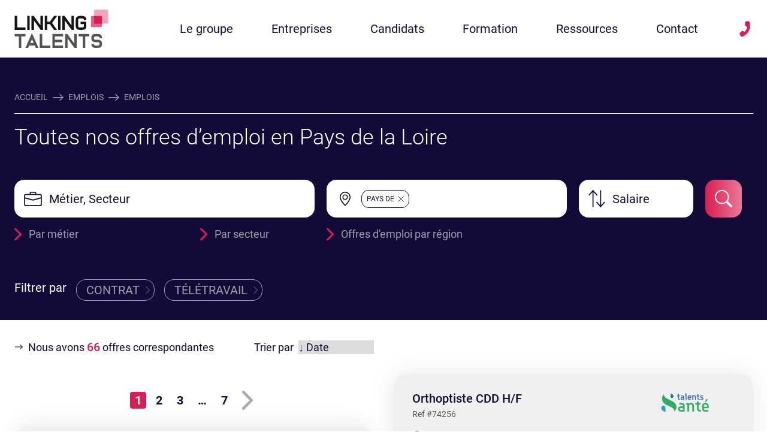

--- FILE ---
content_type: text/html; charset=UTF-8
request_url: https://www.linkingtalents.fr/emplois-pays-de-la-loire/
body_size: 54893
content:
<!doctype html>
<html lang="fr-FR" class="scroll-smooth">

<head>
    <meta charset="UTF-8">
    <meta name="viewport" content="width=device-width, initial-scale=1">
    <link rel="manifest" href="https://www.linkingtalents.fr/wp-content/themes/linking-talents/assets/mix-manifest.json">
    <meta name='robots' content='max-image-preview:large' />
<style id='wp-img-auto-sizes-contain-inline-css' type='text/css'>
img:is([sizes=auto i],[sizes^="auto," i]){contain-intrinsic-size:3000px 1500px}
/*# sourceURL=wp-img-auto-sizes-contain-inline-css */
</style>
<link rel='stylesheet' id='css-index-css-css' href='https://www.linkingtalents.fr/wp-content/themes/linking-talents/assets/css/index.css?id=1a323b3f68295b3559c231982c0746ec&#038;ver=6.9' type='text/css' media='all' />
<link rel='stylesheet' id='css-large-css-css' href='https://www.linkingtalents.fr/wp-content/themes/linking-talents/assets/css/large.css?id=11484703d3a04096a6b55e464f0fdea7&#038;ver=6.9' type='text/css' media='all' />
<link rel='stylesheet' id='lt-candidature-css' href='https://www.linkingtalents.fr/wp-content/plugins/lt-candidature/dist/assets/index.css?ver=2.0.2' type='text/css' media='all' />
<script type="text/javascript" src="https://www.linkingtalents.fr/wp-includes/js/jquery/jquery.min.js?ver=3.7.1" id="jquery-core-js"></script>
<script type="text/javascript" src="https://www.linkingtalents.fr/wp-includes/js/jquery/jquery-migrate.min.js?ver=3.4.1" id="jquery-migrate-js"></script>
<link rel="EditURI" type="application/rsd+xml" title="RSD" href="https://www.linkingtalents.fr/xmlrpc.php?rsd" />
<link rel='shortlink' href='https://www.linkingtalents.fr/?p=502' />
<link rel='canonical' href='https://www.linkingtalents.fr/emplois-pays-de-la-loire/' /><pre style='display: none;'>Array
(
    [post_type] => job
    [paged] => 1
    [tax_query] => Array
        (
            [relation] => OR
        )

    [meta_query] => Array
        (
            [relation] => AND
            [0] => Array
                (
                    [key] => job-statut
                    [value] => 1
                    [compare] => =
                )

            [1] => Array
                (
                    [relation] => or
                    [0] => Array
                        (
                            [key] => job-region
                            [value] => Pays de la Loire
                            [compare] => =
                        )

                )

        )

    [order] => DESC
    [orderby] => date
)
</pre><title>Emplois en Pays de la Loire | Linking Talents</title><meta name="title" property="og:title" content="Emplois en Pays de la Loire | Linking Talents" /><meta name="description" property="og:description" content="Nous proposons 66 offres d'emploi en Pays de la Loire. Postulez en quelques clics.
" /><meta property="og:image" content="https://www.linkingtalents.fr/wp-content/uploads/2022/11/offres-emploi-linking-talents.jpg"/><meta property="og:image:secure_url" content="https://www.linkingtalents.fr/wp-content/uploads/2022/11/offres-emploi-linking-talents.jpg" />
        <script type="application/ld+json">{
                "@context": "https://schema.org",
                "@type":"WebPage",
                "@id":"https://www.linkingtalents.fr/emplois-pays-de-la-loire/#webpage",
                "inLanguage":"fr-FR",
                "url":"https://www.linkingtalents.fr/emplois-pays-de-la-loire/",
                "datePublished":"2023-01-19",
                "dateModified":"2024-06-24",
                "name":"Emplois en Pays de la Loire | Linking Talents",
                "description":"Nous proposons 66 offres d'emploi en Pays de la Loire. Postulez en quelques clics.
",
                
    "isPartOf":
    {
       "@type":"WebSite",
       "inLanguage":"fr-FR",
       "url":"https://www.linkingtalents.fr/",
       "name":"Cabinet de recrutement spécialisé | Linking Talents",
       "description":"Linking Talents est un groupe de recrutement au succès, avec un réseau de cabinets de recrutement spécialisés à Paris, en province et à l'international.
",
       "publisher":
       {
          "@type":"Organization",
          "name":"Linking Talents",
          "url":"https://www.linkingtalents.fr",
          "logo":"https://www.linkingtalents.fr/wp-content/uploads/2019/06/menu-logo.png",
          "ethicsPolicy":"https://www.linkingtalents.fr/groupe/charte-ethique/",
          "areaServed":"FR",
          "parentOrganization":
          {
             "@type":"Organization",
             "name":"Linking Talents",
             "url":"https://www.linkingtalents.fr",
             "sameAs":"https://www.linkedin.com/company/groupe-linking-talents/",
             "logo":"https://www.linkingtalents.fr/wp-content/uploads/2019/06/menu-logo.png",
             "areaServed":["FR","BE","DE"]
           },
          "address":
          [
             {
                "@type":"PostalAddress",
                "streetAddress":"78 avenue des Champs Élysées",
                "postalCode":"75008",
                "addressLocality":"Paris",
                "addressRegion":"Île-de-France",
                "addressCountry":"FR"
             },
             {
                 "@type":"PostalAddress",
                  "streetAddress":"1900 bd de la Lironde",
                "postalCode":"34980",
                "addressLocality":"Montferrier-sur-Lez",
                "addressRegion":"Occitanie",
                "addressCountry":"FR"
             }
          ],
          "ContactPoint":
          {
             "@type":"ContactPoint",
             "email":"contact@linkingtalents.fr",
             "telephone":"01 80 88 61 02",
             "contactType":"Contact commercial",
             "areaServed":"FR"
          }
       }
    }
    
            }
        </script><style>:root {--lt-color-primary: #130B37;--lt-color-secondary: #DA1D52;--lt-color-tertiary : #282827;--lt-color-quaternary: #efefef;--lt-color-quinary: #DA1D52;}</style><link rel="icon" href="https://www.linkingtalents.fr/wp-content/uploads/2022/11/cropped-favicon-32x32.png" sizes="32x32" />
<link rel="icon" href="https://www.linkingtalents.fr/wp-content/uploads/2022/11/cropped-favicon-192x192.png" sizes="192x192" />
<link rel="apple-touch-icon" href="https://www.linkingtalents.fr/wp-content/uploads/2022/11/cropped-favicon-180x180.png" />
<meta name="msapplication-TileImage" content="https://www.linkingtalents.fr/wp-content/uploads/2022/11/cropped-favicon-270x270.png" />
		<style type="text/css" id="wp-custom-css">
			.table-override td {
	border: 1px solid grey;
	padding: 5px 10px;
}

.retrospective--title {
	font-size: 24px;
}

.retrospective--date {
  margin-bottom: 0.5rem;
}		</style>
		    <!-- Matomo -->
    <script>
        var _paq = window._paq = window._paq || [];
        /* tracker methods like "setCustomDimension" should be called before "trackPageView" */
        _paq.push(['trackPageView']);
        _paq.push(['enableLinkTracking']);
        (function() {
            var u="//matomo.linkingtalents.fr/";
            _paq.push(['setTrackerUrl', u+'matomo.php']);
            _paq.push(['setSiteId', '1']);
            var d=document, g=d.createElement('script'), s=d.getElementsByTagName('script')[0];
            g.async=true; g.src=u+'matomo.js'; s.parentNode.insertBefore(g,s);
        })();

        var _mtm = window._mtm = window._mtm || [];
        _mtm.push({'mtm.startTime': (new Date().getTime()), 'event': 'mtm.Start'});
        var d=document, g=d.createElement('script'), s=d.getElementsByTagName('script')[0];
        g.async=true; g.src='https://matomo.linkingtalents.fr/js/container_SiP871AD.js'; s.parentNode.insertBefore(g,s);

        var textkernel = document.getElementById('textKernel')
        if(textkernel) {
            window.addEventListener('load', function () {
                var AttributionInfo;
                _paq.push([function () {
                    AttributionInfo = this.getAttributionInfo();
                }]);
                var MatomoReferrer = {
                    "CampaignName": AttributionInfo[0],
                    "CampaignKeyword": AttributionInfo[1],
                    "Timestamp": AttributionInfo[2],
                    "ReferrerUrl": AttributionInfo[3]
                };
            });
        }
    </script>
    <!-- End Matomo Tag Manager -->
<style id='global-styles-inline-css' type='text/css'>
:root{--wp--preset--aspect-ratio--square: 1;--wp--preset--aspect-ratio--4-3: 4/3;--wp--preset--aspect-ratio--3-4: 3/4;--wp--preset--aspect-ratio--3-2: 3/2;--wp--preset--aspect-ratio--2-3: 2/3;--wp--preset--aspect-ratio--16-9: 16/9;--wp--preset--aspect-ratio--9-16: 9/16;--wp--preset--color--black: #000000;--wp--preset--color--cyan-bluish-gray: #abb8c3;--wp--preset--color--white: #ffffff;--wp--preset--color--pale-pink: #f78da7;--wp--preset--color--vivid-red: #cf2e2e;--wp--preset--color--luminous-vivid-orange: #ff6900;--wp--preset--color--luminous-vivid-amber: #fcb900;--wp--preset--color--light-green-cyan: #7bdcb5;--wp--preset--color--vivid-green-cyan: #00d084;--wp--preset--color--pale-cyan-blue: #8ed1fc;--wp--preset--color--vivid-cyan-blue: #0693e3;--wp--preset--color--vivid-purple: #9b51e0;--wp--preset--gradient--vivid-cyan-blue-to-vivid-purple: linear-gradient(135deg,rgb(6,147,227) 0%,rgb(155,81,224) 100%);--wp--preset--gradient--light-green-cyan-to-vivid-green-cyan: linear-gradient(135deg,rgb(122,220,180) 0%,rgb(0,208,130) 100%);--wp--preset--gradient--luminous-vivid-amber-to-luminous-vivid-orange: linear-gradient(135deg,rgb(252,185,0) 0%,rgb(255,105,0) 100%);--wp--preset--gradient--luminous-vivid-orange-to-vivid-red: linear-gradient(135deg,rgb(255,105,0) 0%,rgb(207,46,46) 100%);--wp--preset--gradient--very-light-gray-to-cyan-bluish-gray: linear-gradient(135deg,rgb(238,238,238) 0%,rgb(169,184,195) 100%);--wp--preset--gradient--cool-to-warm-spectrum: linear-gradient(135deg,rgb(74,234,220) 0%,rgb(151,120,209) 20%,rgb(207,42,186) 40%,rgb(238,44,130) 60%,rgb(251,105,98) 80%,rgb(254,248,76) 100%);--wp--preset--gradient--blush-light-purple: linear-gradient(135deg,rgb(255,206,236) 0%,rgb(152,150,240) 100%);--wp--preset--gradient--blush-bordeaux: linear-gradient(135deg,rgb(254,205,165) 0%,rgb(254,45,45) 50%,rgb(107,0,62) 100%);--wp--preset--gradient--luminous-dusk: linear-gradient(135deg,rgb(255,203,112) 0%,rgb(199,81,192) 50%,rgb(65,88,208) 100%);--wp--preset--gradient--pale-ocean: linear-gradient(135deg,rgb(255,245,203) 0%,rgb(182,227,212) 50%,rgb(51,167,181) 100%);--wp--preset--gradient--electric-grass: linear-gradient(135deg,rgb(202,248,128) 0%,rgb(113,206,126) 100%);--wp--preset--gradient--midnight: linear-gradient(135deg,rgb(2,3,129) 0%,rgb(40,116,252) 100%);--wp--preset--font-size--small: 13px;--wp--preset--font-size--medium: 20px;--wp--preset--font-size--large: 36px;--wp--preset--font-size--x-large: 42px;--wp--preset--spacing--20: 0.44rem;--wp--preset--spacing--30: 0.67rem;--wp--preset--spacing--40: 1rem;--wp--preset--spacing--50: 1.5rem;--wp--preset--spacing--60: 2.25rem;--wp--preset--spacing--70: 3.38rem;--wp--preset--spacing--80: 5.06rem;--wp--preset--shadow--natural: 6px 6px 9px rgba(0, 0, 0, 0.2);--wp--preset--shadow--deep: 12px 12px 50px rgba(0, 0, 0, 0.4);--wp--preset--shadow--sharp: 6px 6px 0px rgba(0, 0, 0, 0.2);--wp--preset--shadow--outlined: 6px 6px 0px -3px rgb(255, 255, 255), 6px 6px rgb(0, 0, 0);--wp--preset--shadow--crisp: 6px 6px 0px rgb(0, 0, 0);}:where(.is-layout-flex){gap: 0.5em;}:where(.is-layout-grid){gap: 0.5em;}body .is-layout-flex{display: flex;}.is-layout-flex{flex-wrap: wrap;align-items: center;}.is-layout-flex > :is(*, div){margin: 0;}body .is-layout-grid{display: grid;}.is-layout-grid > :is(*, div){margin: 0;}:where(.wp-block-columns.is-layout-flex){gap: 2em;}:where(.wp-block-columns.is-layout-grid){gap: 2em;}:where(.wp-block-post-template.is-layout-flex){gap: 1.25em;}:where(.wp-block-post-template.is-layout-grid){gap: 1.25em;}.has-black-color{color: var(--wp--preset--color--black) !important;}.has-cyan-bluish-gray-color{color: var(--wp--preset--color--cyan-bluish-gray) !important;}.has-white-color{color: var(--wp--preset--color--white) !important;}.has-pale-pink-color{color: var(--wp--preset--color--pale-pink) !important;}.has-vivid-red-color{color: var(--wp--preset--color--vivid-red) !important;}.has-luminous-vivid-orange-color{color: var(--wp--preset--color--luminous-vivid-orange) !important;}.has-luminous-vivid-amber-color{color: var(--wp--preset--color--luminous-vivid-amber) !important;}.has-light-green-cyan-color{color: var(--wp--preset--color--light-green-cyan) !important;}.has-vivid-green-cyan-color{color: var(--wp--preset--color--vivid-green-cyan) !important;}.has-pale-cyan-blue-color{color: var(--wp--preset--color--pale-cyan-blue) !important;}.has-vivid-cyan-blue-color{color: var(--wp--preset--color--vivid-cyan-blue) !important;}.has-vivid-purple-color{color: var(--wp--preset--color--vivid-purple) !important;}.has-black-background-color{background-color: var(--wp--preset--color--black) !important;}.has-cyan-bluish-gray-background-color{background-color: var(--wp--preset--color--cyan-bluish-gray) !important;}.has-white-background-color{background-color: var(--wp--preset--color--white) !important;}.has-pale-pink-background-color{background-color: var(--wp--preset--color--pale-pink) !important;}.has-vivid-red-background-color{background-color: var(--wp--preset--color--vivid-red) !important;}.has-luminous-vivid-orange-background-color{background-color: var(--wp--preset--color--luminous-vivid-orange) !important;}.has-luminous-vivid-amber-background-color{background-color: var(--wp--preset--color--luminous-vivid-amber) !important;}.has-light-green-cyan-background-color{background-color: var(--wp--preset--color--light-green-cyan) !important;}.has-vivid-green-cyan-background-color{background-color: var(--wp--preset--color--vivid-green-cyan) !important;}.has-pale-cyan-blue-background-color{background-color: var(--wp--preset--color--pale-cyan-blue) !important;}.has-vivid-cyan-blue-background-color{background-color: var(--wp--preset--color--vivid-cyan-blue) !important;}.has-vivid-purple-background-color{background-color: var(--wp--preset--color--vivid-purple) !important;}.has-black-border-color{border-color: var(--wp--preset--color--black) !important;}.has-cyan-bluish-gray-border-color{border-color: var(--wp--preset--color--cyan-bluish-gray) !important;}.has-white-border-color{border-color: var(--wp--preset--color--white) !important;}.has-pale-pink-border-color{border-color: var(--wp--preset--color--pale-pink) !important;}.has-vivid-red-border-color{border-color: var(--wp--preset--color--vivid-red) !important;}.has-luminous-vivid-orange-border-color{border-color: var(--wp--preset--color--luminous-vivid-orange) !important;}.has-luminous-vivid-amber-border-color{border-color: var(--wp--preset--color--luminous-vivid-amber) !important;}.has-light-green-cyan-border-color{border-color: var(--wp--preset--color--light-green-cyan) !important;}.has-vivid-green-cyan-border-color{border-color: var(--wp--preset--color--vivid-green-cyan) !important;}.has-pale-cyan-blue-border-color{border-color: var(--wp--preset--color--pale-cyan-blue) !important;}.has-vivid-cyan-blue-border-color{border-color: var(--wp--preset--color--vivid-cyan-blue) !important;}.has-vivid-purple-border-color{border-color: var(--wp--preset--color--vivid-purple) !important;}.has-vivid-cyan-blue-to-vivid-purple-gradient-background{background: var(--wp--preset--gradient--vivid-cyan-blue-to-vivid-purple) !important;}.has-light-green-cyan-to-vivid-green-cyan-gradient-background{background: var(--wp--preset--gradient--light-green-cyan-to-vivid-green-cyan) !important;}.has-luminous-vivid-amber-to-luminous-vivid-orange-gradient-background{background: var(--wp--preset--gradient--luminous-vivid-amber-to-luminous-vivid-orange) !important;}.has-luminous-vivid-orange-to-vivid-red-gradient-background{background: var(--wp--preset--gradient--luminous-vivid-orange-to-vivid-red) !important;}.has-very-light-gray-to-cyan-bluish-gray-gradient-background{background: var(--wp--preset--gradient--very-light-gray-to-cyan-bluish-gray) !important;}.has-cool-to-warm-spectrum-gradient-background{background: var(--wp--preset--gradient--cool-to-warm-spectrum) !important;}.has-blush-light-purple-gradient-background{background: var(--wp--preset--gradient--blush-light-purple) !important;}.has-blush-bordeaux-gradient-background{background: var(--wp--preset--gradient--blush-bordeaux) !important;}.has-luminous-dusk-gradient-background{background: var(--wp--preset--gradient--luminous-dusk) !important;}.has-pale-ocean-gradient-background{background: var(--wp--preset--gradient--pale-ocean) !important;}.has-electric-grass-gradient-background{background: var(--wp--preset--gradient--electric-grass) !important;}.has-midnight-gradient-background{background: var(--wp--preset--gradient--midnight) !important;}.has-small-font-size{font-size: var(--wp--preset--font-size--small) !important;}.has-medium-font-size{font-size: var(--wp--preset--font-size--medium) !important;}.has-large-font-size{font-size: var(--wp--preset--font-size--large) !important;}.has-x-large-font-size{font-size: var(--wp--preset--font-size--x-large) !important;}
/*# sourceURL=global-styles-inline-css */
</style>
</head>

<body class="wp-singular page-template page-template-templates page-template-job-filter page-template-templatesjob-filter-php page page-id-502 wp-theme-linking-talents no-js">

<header id="header">
    <div class="container p-4 header relative z-20 bg-white">
        <div class="flex justify-between sm:justify-start items-center">
            <a aria-label="Lien vers la homepage linkingtalents" id="main-logo" class="block" href="https://www.linkingtalents.fr">
                <svg class="icon svg-logo" >
                    <use xlink:href="#svg-logo"></use>
                </svg>
            </a>

            <nav id="deskMenu"></nav>

            <a aria-label="téléphone vers linkingtalents" class="block lg:ml-8" href="tel:+33180886102">
                <svg class="icon svg-phone fill-pink hover:fill-blue transition-all ease-in-out duration-300">
                    <use xlink:href="#svg-phone"></use>
                </svg>
            </a>
        </div>
    </div>
    <div class=" md:hidden relative z-10 transition-default">
        <div class="container flex items-center justify-between">
            <ul class="menu-mobile-sub">
                                    <li class="">
                        <a class="mobile-menu-icon" aria-label="Accueil" href="https://www.linkingtalents.fr">
                        <span>
                           <svg class="icon" width="24" height="24">
                                <use xlink:href="#svg-home"></use>
                            </svg>
                        </span>
                            <p>Accueil</p>
                        </a>
                    </li>
                                    <li class="">
                        <a class="mobile-menu-icon" aria-label="Emplois" href="https://www.linkingtalents.fr/emplois/">
                        <span>
                           <svg class="icon" width="24" height="24">
                                <use xlink:href="#svg-offers"></use>
                            </svg>
                        </span>
                            <p>Emplois</p>
                        </a>
                    </li>
                                    <li class="">
                        <a class="mobile-menu-icon" aria-label="Recruter" href="https://www.linkingtalents.fr/entreprises/recrutement/">
                        <span>
                           <svg class="icon" width="24" height="24">
                                <use xlink:href="#svg-nav-recrutement"></use>
                            </svg>
                        </span>
                            <p>Recruter</p>
                        </a>
                    </li>
                                    <li class="">
                        <a class="mobile-menu-icon" aria-label="Le groupe" href="https://www.linkingtalents.fr/groupe/">
                        <span>
                           <svg class="icon" width="24" height="24">
                                <use xlink:href="#svg-groupe"></use>
                            </svg>
                        </span>
                            <p>Le groupe</p>
                        </a>
                    </li>
                            </ul>
            <div class="pl-1 pr-4">
                <div id="btnMenu">
                    <span></span><span></span><span></span>
                </div>
            </div>
        </div>
    </div>
</header>

<nav id="navMenu">
    <div id="mobileMenu" >
        <ul id="menu-primary" class="menu"><li id="menu-item-37" class="menu-item menu-item-type-post_type menu-item-object-page menu-item-has-children menu-item-37"><a href="https://www.linkingtalents.fr/groupe/" data-megamenu="47" class="mega-menu-entry">Le groupe</a>
<ul class="sub-menu">
	<li id="menu-item-44" class="menu-item menu-item-type-post_type menu-item-object-page btn btn-gradient menu-item-44"><a href="https://www.linkingtalents.fr/groupe/nous-rejoindre/" class="mobile-menu-button">Nous rejoindre</a></li>
	<li id="menu-item-1066" class="menu-item menu-item-type-post_type menu-item-object-page menu-item-1066"><a href="https://www.linkingtalents.fr/groupe/" class="mobile-menu">Qui sommes-nous ?</a></li>
	<li id="menu-item-1068" class="menu-item menu-item-type-post_type menu-item-object-page menu-item-1068"><a href="https://www.linkingtalents.fr/groupe/equipe/" class="mobile-menu">Notre équipe</a></li>
	<li id="menu-item-4971" class="menu-item menu-item-type-post_type menu-item-object-page menu-item-4971"><a href="https://www.linkingtalents.fr/poles/" class="mobile-menu">Nos pôles spécialisés</a></li>
	<li id="menu-item-4972" class="menu-item menu-item-type-post_type menu-item-object-page menu-item-4972"><a href="https://www.linkingtalents.fr/groupe/france/" class="mobile-menu">Notre présence en France</a></li>
	<li id="menu-item-4973" class="menu-item menu-item-type-post_type menu-item-object-page menu-item-4973"><a href="https://www.linkingtalents.fr/groupe/international/" class="mobile-menu">À l’international</a></li>
	<li id="menu-item-4974" class="menu-item menu-item-type-post_type menu-item-object-page menu-item-4974"><a href="https://www.linkingtalents.fr/groupe/actualites/" class="mobile-menu">Nos actualités</a></li>
	<li id="menu-item-12477" class="menu-item menu-item-type-post_type menu-item-object-page menu-item-12477"><a href="https://www.linkingtalents.fr/groupe/prix-distinctions/" class="mobile-menu">Prix et distinctions</a></li>
	<li id="menu-item-12478" class="menu-item menu-item-type-post_type menu-item-object-page menu-item-12478"><a href="https://www.linkingtalents.fr/groupe/ils-parlent-de-nous/" class="mobile-menu">Ils parlent de nous</a></li>
</ul>
</li>
<li id="menu-item-36" class="menu-item menu-item-type-post_type menu-item-object-page menu-item-has-children menu-item-36"><a href="https://www.linkingtalents.fr/entreprises/" data-megamenu="1060" class="mega-menu-entry">Entreprises</a>
<ul class="sub-menu">
	<li id="menu-item-1069" class="menu-item menu-item-type-post_type menu-item-object-page btn btn-gradient menu-item-1069"><a href="https://www.linkingtalents.fr/entreprises/" class="mobile-menu-button">Contactez-nous</a></li>
	<li id="menu-item-1070" class="menu-item menu-item-type-post_type menu-item-object-page menu-item-1070"><a href="https://www.linkingtalents.fr/entreprises/recrutement/" class="mobile-menu">Recrutement</a></li>
	<li id="menu-item-4975" class="menu-item menu-item-type-post_type menu-item-object-page menu-item-4975"><a href="https://www.linkingtalents.fr/entreprises/recrutement/interim/" class="mobile-menu">Intérim</a></li>
	<li id="menu-item-21352" class="menu-item menu-item-type-post_type menu-item-object-page menu-item-21352"><a href="https://www.linkingtalents.fr/entreprises/recrutement/management-transition/" class="mobile-menu">Management de Transition</a></li>
	<li id="menu-item-4977" class="menu-item menu-item-type-post_type menu-item-object-page menu-item-4977"><a href="https://www.linkingtalents.fr/conseil/" class="mobile-menu">Conseil</a></li>
	<li id="menu-item-35552" class="menu-item menu-item-type-post_type menu-item-object-page menu-item-35552"><a href="https://www.linkingtalents.fr/entreprises/recruter/" class="mobile-menu">Méthodologie RECRUTER ©</a></li>
</ul>
</li>
<li id="menu-item-206" class="menu-item menu-item-type-post_type_archive menu-item-object-job menu-item-has-children menu-item-206"><a href="https://www.linkingtalents.fr/emplois/" data-megamenu="1062" class="mega-menu-entry">Candidats</a>
<ul class="sub-menu">
	<li id="menu-item-1072" class="menu-item menu-item-type-post_type menu-item-object-page btn btn-gradient menu-item-1072"><a href="https://www.linkingtalents.fr/candidats/" class="mobile-menu-button">Envoyez votre CV</a></li>
	<li id="menu-item-5310" class="menu-item menu-item-type-custom menu-item-object-custom menu-item-5310"><a href="https://www.linkingtalents.fr/emplois/" class="mobile-menu">Offres d&#8217;emplois</a></li>
</ul>
</li>
<li id="menu-item-1071" class="menu-item menu-item-type-post_type menu-item-object-page menu-item-1071"><a href="https://www.linkingtalents.fr/formations/" data-megamenu="52281" class="mega-menu-entry">Formation</a></li>
<li id="menu-item-34" class="menu-item menu-item-type-post_type menu-item-object-page menu-item-has-children menu-item-34"><a href="https://www.linkingtalents.fr/ressources/" data-megamenu="1064" class="mega-menu-entry">Ressources</a>
<ul class="sub-menu">
	<li id="menu-item-5318" class="menu-item menu-item-type-post_type menu-item-object-page menu-item-5318"><a href="https://www.linkingtalents.fr/ressources/actu-conseils-entreprises/" class="mobile-menu">Actualités et Conseils pour les entreprises</a></li>
	<li id="menu-item-5311" class="menu-item menu-item-type-post_type menu-item-object-page menu-item-5311"><a href="https://www.linkingtalents.fr/ressources/actualites/" class="mobile-menu">Actualités</a></li>
	<li id="menu-item-5317" class="menu-item menu-item-type-post_type menu-item-object-page menu-item-5317"><a href="https://www.linkingtalents.fr/ressources/conseils-candidats/" class="mobile-menu">Conseils pour les candidats</a></li>
	<li id="menu-item-5319" class="menu-item menu-item-type-post_type menu-item-object-page menu-item-5319"><a href="https://www.linkingtalents.fr/ressources/quiz/" class="mobile-menu">Quiz métiers</a></li>
	<li id="menu-item-5312" class="menu-item menu-item-type-post_type menu-item-object-page menu-item-5312"><a href="https://www.linkingtalents.fr/ressources/etudes-metiers-emploi/" class="mobile-menu">Études Métiers &#038; Emploi</a></li>
	<li id="menu-item-5313" class="menu-item menu-item-type-post_type menu-item-object-page menu-item-5313"><a href="https://www.linkingtalents.fr/ressources/paroles-experts/" class="mobile-menu">Paroles d’experts</a></li>
	<li id="menu-item-5314" class="menu-item menu-item-type-post_type menu-item-object-page menu-item-5314"><a href="https://www.linkingtalents.fr/ressources/podcasts/" class="mobile-menu">Podcasts</a></li>
	<li id="menu-item-5315" class="menu-item menu-item-type-post_type menu-item-object-page menu-item-5315"><a href="https://www.linkingtalents.fr/ressources/videos/" class="mobile-menu">Vidéos</a></li>
	<li id="menu-item-5321" class="menu-item menu-item-type-post_type menu-item-object-page menu-item-5321"><a href="https://www.linkingtalents.fr/ressources/expertises/" class="mobile-menu">Dossiers d’expertise</a></li>
	<li id="menu-item-5320" class="menu-item menu-item-type-post_type menu-item-object-page menu-item-5320"><a href="https://www.linkingtalents.fr/ressources/teletravail/" class="mobile-menu">Le Télétravail</a></li>
</ul>
</li>
<li id="menu-item-1045" class="menu-item menu-item-type-custom menu-item-object-custom menu-item-has-children menu-item-1045"><a href="https://www.linkingtalents.fr/entreprises/" data-megamenu="1065" class="mega-menu-entry">Contact</a>
<ul class="sub-menu">
	<li id="menu-item-5322" class="menu-item menu-item-type-post_type menu-item-object-page menu-item-5322"><a href="https://www.linkingtalents.fr/entreprises/" class="mobile-menu">Contact Entreprises</a></li>
	<li id="menu-item-5323" class="menu-item menu-item-type-post_type menu-item-object-page menu-item-5323"><a href="https://www.linkingtalents.fr/candidats/" class="mobile-menu">Candidature spontanée</a></li>
</ul>
</li>
</ul>    </div>
</nav>

<div id="app">
    <div class="megamenu-item" id="megamenu-52281">
    <div class="container px-4 text-base md:text-lg lg:text-xl relative z-50 overflow-hidden ">

        <div class="absolute -bottom-20 left-[55%] -translate-x-3/4">
            <div class="lt-square w-32 h-32 opacity-30"></div>
        </div>
        <div class="absolute -bottom-32 left-[55%]">
            <div class="lt-square w-56 h-56 opacity-30"></div>
        </div>

        <div class="bg-gradient-grey rounded-b-3xl overflow-hidden border-l border-r border-b border-white">
            <div class="megamenu-bg-img flex w-full lg:min-h-[400px] bg-no-repeat" style="">
                                    <div class="w-1/3 pt-4 md:pt-12 pb-28 bg-blue text-white px-3 md:px-6 lg:px-16 relative megamenu-col-blue">
                                                                                    <p class="megamenu-title">Nos catalogues de formations pat thème</p>                                                                    <ul class="mb-6 relative z-20">
                                        <li><a  aria-label="Recrutement" href="https://formation.linkingtalents.fr/formation/catalogue/ " class="mega-menu block hover:text-pink py-0.5" target="">Recrutement</a></li><li><a  aria-label="Droit du travail" href="https://www.payjob.fr/les-formations/rh-droit-du-travail/ " class="mega-menu block hover:text-pink py-0.5" target="_blank">Droit du travail</a></li><li><a  aria-label="Paie" href="https://www.payjob.fr/les-formations/paye/ " class="mega-menu block hover:text-pink py-0.5" target="_blank">Paie</a></li><li><a  aria-label="Paies spécifiques" href="https://www.payjob.fr/les-formations/paye-specifiques/" class="mega-menu block hover:text-pink py-0.5" target="_blank">Paies spécifiques</a></li><li><a  aria-label="Comptabilité" href="https://www.comptalents.fr/formations/" class="mega-menu block hover:text-pink py-0.5" target="_blank">Comptabilité</a></li>                                    </ul>
                                                                                    
                                            </div>
                                    <div class="w-1/3 pt-4 md:pt-12 pb-28 pl-3 md:pl-6 lg:pl-14 pr-3">
                                                                                    <p class="megamenu-title">Plus d'informations</p>                                                                    <ul class="mb-6 relative z-20">
                                        <li><a  aria-label="Notre organisme de Formation" href="https://www.linkingtalents.fr/formations/" class="mega-menu block hover:text-pink py-0.5" target="">Notre organisme de Formation</a></li><li><a  aria-label="Livret d’accueil et règlement intérieur" href="https://formation.linkingtalents.fr/livret-daccueil-et-reglement-interieur-des-formations/" class="mega-menu block hover:text-pink py-0.5" target="">Livret d’accueil et règlement intérieur</a></li>                                    </ul>
                                                                                    
                                                    <ul class="relative z-20">
                                <li class="mb-3"></li>                            </ul>
                                            </div>
                                    <div class="w-1/3 pt-4 md:pt-12 pb-28 pr-3 md:pr-6 lg:pr-14 pl-3">
                        
                                            </div>
                            </div>

        </div>
    </div>
</div>
<div class="megamenu-item" id="megamenu-1065">
    <div class="container px-4 text-base md:text-lg lg:text-xl relative z-50 overflow-hidden ">

        <div class="absolute -bottom-20 left-[55%] -translate-x-3/4">
            <div class="lt-square w-32 h-32 opacity-30"></div>
        </div>
        <div class="absolute -bottom-32 left-[55%]">
            <div class="lt-square w-56 h-56 opacity-30"></div>
        </div>

        <div class="bg-gradient-grey rounded-b-3xl overflow-hidden border-l border-r border-b border-white">
            <div class="megamenu-bg-img flex w-full lg:min-h-[400px] bg-no-repeat" style="">
                                    <div class="w-1/3 pt-4 md:pt-12 pb-28 bg-blue text-white px-3 md:px-6 lg:px-16 relative megamenu-col-blue">
                                                                                    <p class="megamenu-title">Entreprises</p>                                                                                    
                                                    <ul class="relative z-20">
                                <li class="mb-3"><a  aria-label="Appelez-nous" href="tel:+33180886102" class="mega-menu-button btn btn-blue" target="">Appelez-nous</a></li><li class="mb-3"><a  aria-label="Écrivez-nous" href="https://www.linkingtalents.fr/entreprises/" class="mega-menu-button btn btn-gradient" target="">Écrivez-nous</a></li>                            </ul>
                                            </div>
                                    <div class="w-1/3 pt-4 md:pt-12 pb-28 pl-3 md:pl-6 lg:pl-14 pr-3">
                                                                                    <p class="megamenu-title">Travailler chez Linking Talents</p>                                                                    <ul class="mb-6 relative z-20">
                                        <li><a  aria-label="Rejoignez-notre équipe" href="https://www.linkingtalents.fr/groupe/nous-rejoindre/" class="mega-menu block hover:text-pink py-0.5" target="">Rejoignez-notre équipe</a></li>                                    </ul>
                                                                                            <p class="megamenu-title">Candidats</p>                                                                                    
                                                    <ul class="relative z-20">
                                <li class="mb-3"><a  aria-label="Candidature spontanée" href="https://www.linkingtalents.fr/candidats/" class="mega-menu-button btn btn-gradient" target="">Candidature spontanée</a></li>                            </ul>
                                            </div>
                                    <div class="w-1/3 pt-4 md:pt-12 pb-28 pr-3 md:pr-6 lg:pr-14 pl-3">
                                                                                    <p class="megamenu-title">Contactez un pôle</p>                                                                    <ul class="mb-6 relative z-20">
                                        <li><a  aria-label="Recrutez avec un cabinet spécialisé" href="https://www.linkingtalents.fr/poles/" class="mega-menu block hover:text-pink py-0.5" target="">Recrutez avec un cabinet spécialisé</a></li><li><a  aria-label="Contactez le pôle Intérim" href="https://www.linkingtalents.fr/entreprises/recrutement/interim/" class="mega-menu block hover:text-pink py-0.5" target="">Contactez le pôle Intérim</a></li><li><a  aria-label="Contactez le pôle Formations" href="https://www.linkingtalents.fr/formations/" class="mega-menu block hover:text-pink py-0.5" target="">Contactez le pôle Formations</a></li><li><a  aria-label="Contactez le pôle Audit &amp; Conseil" href="https://www.linkingtalents.fr/conseil/" class="mega-menu block hover:text-pink py-0.5" target="">Contactez le pôle Audit &amp; Conseil</a></li>                                    </ul>
                                                                                    
                                            </div>
                            </div>

        </div>
    </div>
</div>
<div class="megamenu-item" id="megamenu-1064">
    <div class="container px-4 text-base md:text-lg lg:text-xl relative z-50 overflow-hidden ">

        <div class="absolute -bottom-20 left-[55%] -translate-x-3/4">
            <div class="lt-square w-32 h-32 opacity-30"></div>
        </div>
        <div class="absolute -bottom-32 left-[55%]">
            <div class="lt-square w-56 h-56 opacity-30"></div>
        </div>

        <div class="bg-gradient-grey rounded-b-3xl overflow-hidden border-l border-r border-b border-white">
            <div class="megamenu-bg-img flex w-full lg:min-h-[400px] bg-no-repeat" style="">
                                    <div class="w-1/3 pt-4 md:pt-12 pb-28 pl-3 md:pl-6 lg:pl-14 pr-3">
                                                                                    <p class="megamenu-title">Articles, Études et Interviews</p>                                                                    <ul class="mb-6 relative z-20">
                                        <li><a  aria-label="Actualités" href="https://www.linkingtalents.fr/ressources/actualites/" class="mega-menu block hover:text-pink py-0.5" target="">Actualités</a></li><li><a  aria-label="Études Métiers & Emploi" href="https://www.linkingtalents.fr/ressources/etudes-metiers-emploi/" class="mega-menu block hover:text-pink py-0.5" target="">Études Métiers & Emploi</a></li><li><a  aria-label="Paroles d’experts" href="https://www.linkingtalents.fr/ressources/paroles-experts/" class="mega-menu block hover:text-pink py-0.5" target="">Paroles d’experts</a></li>                                    </ul>
                                                                                            <p class="megamenu-title">Des formats à écouter</p>                                                                    <ul class="mb-6 relative z-20">
                                        <li><a  aria-label="Podcasts" href="https://www.linkingtalents.fr/ressources/podcasts/" class="mega-menu block hover:text-pink py-0.5" target="">Podcasts</a></li><li><a  aria-label="Vidéos" href="https://www.linkingtalents.fr/ressources/videos/" class="mega-menu block hover:text-pink py-0.5" target="">Vidéos</a></li><li><a  aria-label="Webinars" href="https://www.linkingtalents.fr/ressources/webinars/" class="mega-menu block hover:text-pink py-0.5" target="">Webinars</a></li>                                    </ul>
                                                                                    
                                            </div>
                                    <div class="w-1/3 pt-4 md:pt-12 pb-28 pr-3 md:pr-6 lg:pr-14 pl-3">
                                                                                    <p class="megamenu-title">Entreprises</p>                                                                    <ul class="mb-6 relative z-20">
                                        <li><a  aria-label="Actualités et Conseils" href="https://www.linkingtalents.fr/ressources/actu-conseils-entreprises/" class="mega-menu block hover:text-pink py-0.5" target="">Actualités et Conseils</a></li><li><a  aria-label="Tendances RH 2025" href="/ressources/dossier-tendances-rh-2025/" class="mega-menu block hover:text-pink py-0.5" target="">Tendances RH 2025</a></li>                                    </ul>
                                                                                            <p class="megamenu-title">Candidats</p>                                                                    <ul class="mb-6 relative z-20">
                                        <li><a  aria-label="Conseils pour les candidats" href="https://www.linkingtalents.fr/ressources/conseils-candidats/" class="mega-menu block hover:text-pink py-0.5" target="">Conseils pour les candidats</a></li><li><a  aria-label="Quiz métiers" href="https://www.linkingtalents.fr/ressources/quiz/" class="mega-menu block hover:text-pink py-0.5" target="">Quiz métiers</a></li>                                    </ul>
                                                                                    
                                                    <ul class="relative z-20">
                                <li class="mb-3"><a  aria-label="📑 Étude de rémunération 2026" href="/telechargement-etude-remuneration/" class="mega-menu-button btn btn-gradient" target="">📑 Étude de rémunération 2026</a></li><li class="mb-3"><a  aria-label="Télécharger le Baromètre 2025" href="/telechargement-barometre/" class="mega-menu-button btn btn-gradient" target="">Télécharger le Baromètre 2025</a></li>                            </ul>
                                            </div>
                                    <div class="w-1/3 pt-4 md:pt-12 pb-28 bg-blue text-white px-3 md:px-6 lg:px-16 relative megamenu-col-blue">
                                                                                    <p class="megamenu-title">Nos dossiers thématiques</p>                                                                    <ul class="mb-6 relative z-20">
                                        <li><a  aria-label="Le Recrutement et l'Emploi en 2025" href="/ressources/dossier-recrutement-emploi-2025/" class="mega-menu block hover:text-pink py-0.5" target="">Le Recrutement et l'Emploi en 2025</a></li><li><a  aria-label="Le recrutement" href="https://www.linkingtalents.fr/ressources/recrutement/" class="mega-menu block hover:text-pink py-0.5" target="">Le recrutement</a></li><li><a  aria-label="L'intérim" href="https://www.linkingtalents.fr/ressources/dossier-interim/" class="mega-menu block hover:text-pink py-0.5" target="">L'intérim</a></li><li><a  aria-label="Le télétravail" href="https://www.linkingtalents.fr/ressources/teletravail/" class="mega-menu block hover:text-pink py-0.5" target="">Le télétravail</a></li><li><a  aria-label="La marque employeur" href="https://www.linkingtalents.fr/ressources/marque-employeur/" class="mega-menu block hover:text-pink py-0.5" target="">La marque employeur</a></li>                                    </ul>
                                                                                    
                                                    <ul class="relative z-20">
                                <li class="-mt-5 mb-6"><a aria-label="Nos Dossiers 360" href="https://www.linkingtalents.fr/ressources/dossiers/" class="flex items-center text-pink pr-2 uppercase text-sm md:text-base group " target="">
    <span>Nos Dossiers 360</span>
    <svg class="icon svg-arrow-right ml-3 relative left-0 group-hover:left-2 transition-default" width="42" height="18.112" >
        <use xlink:href="#svg-arrow-right"></use>
    </svg>
</a></li><li class="-mt-5 mb-6"><a aria-label="Et 14 dossiers sectoriels" href="https://www.linkingtalents.fr/ressources/expertises/" class="flex items-center text-pink pr-2 uppercase text-sm md:text-base group " target="">
    <span>Et 14 dossiers sectoriels</span>
    <svg class="icon svg-arrow-right ml-3 relative left-0 group-hover:left-2 transition-default" width="42" height="18.112" >
        <use xlink:href="#svg-arrow-right"></use>
    </svg>
</a></li>                            </ul>
                                            </div>
                            </div>

        </div>
    </div>
</div>
<div class="megamenu-item" id="megamenu-1062">
    <div class="container px-4 text-base md:text-lg lg:text-xl relative z-50 overflow-hidden ">

        <div class="absolute -bottom-20 left-[55%] -translate-x-3/4">
            <div class="lt-square w-32 h-32 opacity-30"></div>
        </div>
        <div class="absolute -bottom-32 left-[55%]">
            <div class="lt-square w-56 h-56 opacity-30"></div>
        </div>

        <div class="bg-gradient-grey rounded-b-3xl overflow-hidden border-l border-r border-b border-white">
            <div class="megamenu-bg-img flex w-full lg:min-h-[400px] bg-no-repeat" style="background-position:right bottom;background-image:url(https://www.linkingtalents.fr/wp-content/uploads/2023/01/MicrosoftTeams-image-3-1024x820.png);">
                                    <div class="w-1/3 pt-4 md:pt-12 pb-28 bg-blue text-white px-3 md:px-6 lg:px-16 relative megamenu-col-blue">
                                                                                    <p class="megamenu-title">Offres d'emploi</p>                                                                    <ul class="mb-6 relative z-20">
                                        <li><a  aria-label="CDI" href="https://www.linkingtalents.fr/emplois-cdi/" class="mega-menu block hover:text-pink py-0.5" target="">CDI</a></li><li><a  aria-label="CDD" href="https://www.linkingtalents.fr/emplois-cdd/" class="mega-menu block hover:text-pink py-0.5" target="">CDD</a></li><li><a  aria-label="Intérim" href="https://www.linkingtalents.fr/emplois-interim/" class="mega-menu block hover:text-pink py-0.5" target="">Intérim</a></li><li><a  aria-label="100 %  Télétravail" href="https://www.linkingtalents.fr/emplois-full-teletravail/" class="mega-menu block hover:text-pink py-0.5" target="">100 %  Télétravail</a></li>                                    </ul>
                                                                                    
                                                    <ul class="relative z-20">
                                <li class="-mt-5 mb-6"><a aria-label="Toutes les offres d'emploi" href="https://www.linkingtalents.fr/emplois/" class="flex items-center text-pink pr-2 uppercase text-sm md:text-base group " target="">
    <span>Toutes les offres d'emploi</span>
    <svg class="icon svg-arrow-right ml-3 relative left-0 group-hover:left-2 transition-default" width="42" height="18.112" >
        <use xlink:href="#svg-arrow-right"></use>
    </svg>
</a></li><li class="mb-3"><a  aria-label="Envoyez votre CV" href="https://www.linkingtalents.fr/candidats/" class="mega-menu-button btn btn-gradient" target="">Envoyez votre CV</a></li>                            </ul>
                                            </div>
                                    <div class="w-1/3 pt-4 md:pt-12 pb-28 pl-3 md:pl-6 lg:pl-14 pr-3">
                                                                                    <p class="megamenu-title">Offres par spécialisation</p>                                                                    <ul class="mb-6 relative z-20">
                                        <li><a  aria-label="Paie, ADP &amp; SIRH" href="https://www.linkingtalents.fr/emplois-paie-adp-sirh/" class="mega-menu block hover:text-pink py-0.5" target="">Paie, ADP &amp; SIRH</a></li><li><a  aria-label="Comptabilité &amp; Finance" href="https://www.linkingtalents.fr/emplois-comptabilite-finance/" class="mega-menu block hover:text-pink py-0.5" target="">Comptabilité &amp; Finance</a></li><li><a  aria-label="Cabinet d’Audit Expertise-Comptable" href="https://www.linkingtalents.fr/emplois-cabinets-audit-expertise-comptable/" class="mega-menu block hover:text-pink py-0.5" target="">Cabinet d’Audit Expertise-Comptable</a></li><li><a  aria-label="Banque &amp; Assurance" href="https://www.linkingtalents.fr/emplois-banque-assurance/" class="mega-menu block hover:text-pink py-0.5" target="">Banque &amp; Assurance</a></li><li><a  aria-label="Juridique &amp; RH" href="https://www.linkingtalents.fr/emplois-juridique-rh/" class="mega-menu block hover:text-pink py-0.5" target="">Juridique &amp; RH</a></li><li><a  aria-label="Assistanat &amp; Accueil" href="https://www.linkingtalents.fr/emplois-assistanat-accueil/" class="mega-menu block hover:text-pink py-0.5" target="">Assistanat &amp; Accueil</a></li><li><a  aria-label="Commercial &amp; Marketing" href="https://www.linkingtalents.fr/emplois-vente-commercial-marketing/" class="mega-menu block hover:text-pink py-0.5" target="">Commercial &amp; Marketing</a></li><li><a  aria-label="IT &amp; Tech" href="https://www.linkingtalents.fr/emplois-it-tech/" class="mega-menu block hover:text-pink py-0.5" target="">IT &amp; Tech</a></li><li><a  aria-label="Industrie" href="https://www.linkingtalents.fr/emplois-industrie/" class="mega-menu block hover:text-pink py-0.5" target="">Industrie</a></li><li><a  aria-label="Santé &amp; Pharmaceutique" href="https://www.linkingtalents.fr/emplois-sante-pharmaceutique/" class="mega-menu block hover:text-pink py-0.5" target="">Santé &amp; Pharmaceutique</a></li><li><a  aria-label="ADV &amp; Supply Chain" href="https://www.linkingtalents.fr/emplois-adv-supply/" class="mega-menu block hover:text-pink py-0.5" target="">ADV &amp; Supply Chain</a></li><li><a  aria-label="BTP &amp; Construction" href="https://www.linkingtalents.fr/emplois-btp/" class="mega-menu block hover:text-pink py-0.5" target="">BTP &amp; Construction</a></li><li><a  aria-label="Immobilier" href="https://www.linkingtalents.fr/emplois-immobilier/" class="mega-menu block hover:text-pink py-0.5" target="">Immobilier</a></li>                                    </ul>
                                                                                    
                                            </div>
                                    <div class="w-1/3 pt-4 md:pt-12 pb-28 pr-3 md:pr-6 lg:pr-14 pl-3">
                                                                                    <p class="megamenu-title">Informations pour les candidats</p>                                                                    <ul class="mb-6 relative z-20">
                                        <li><a  aria-label="Notre processus de recrutement" href="https://www.linkingtalents.fr/candidats/processus-recrutement/" class="mega-menu block hover:text-pink py-0.5" target="">Notre processus de recrutement</a></li><li><a  aria-label="Questions fréquentes sur l'Intérim" href="https://www.linkingtalents.fr/candidats/faq-interim/" class="mega-menu block hover:text-pink py-0.5" target="">Questions fréquentes sur l'Intérim</a></li>                                    </ul>
                                                                                            <p class="megamenu-title">Nous proposons aussi</p>                                                                    <ul class="mb-6 relative z-20">
                                        <li><a  aria-label="Conseils pour les candidats" href="https://www.linkingtalents.fr/ressources/conseils-candidats/" class="mega-menu block hover:text-pink py-0.5" target="">Conseils pour les candidats</a></li><li><a  aria-label="Actualités du recrutement" href="https://www.linkingtalents.fr/ressources/actualites/" class="mega-menu block hover:text-pink py-0.5" target="">Actualités du recrutement</a></li>                                    </ul>
                                                                                    
                                            </div>
                            </div>

        </div>
    </div>
</div>
<div class="megamenu-item" id="megamenu-1060">
    <div class="container px-4 text-base md:text-lg lg:text-xl relative z-50 overflow-hidden ">

        <div class="absolute -bottom-20 left-[55%] -translate-x-3/4">
            <div class="lt-square w-32 h-32 opacity-30"></div>
        </div>
        <div class="absolute -bottom-32 left-[55%]">
            <div class="lt-square w-56 h-56 opacity-30"></div>
        </div>

        <div class="bg-gradient-grey rounded-b-3xl overflow-hidden border-l border-r border-b border-white">
            <div class="megamenu-bg-img flex w-full lg:min-h-[400px] bg-no-repeat" style="background-position:right bottom;background-image:url(https://www.linkingtalents.fr/wp-content/uploads/2023/01/MicrosoftTeams-image-4.png);">
                                    <div class="w-1/3 pt-4 md:pt-12 pb-28 bg-blue text-white px-3 md:px-6 lg:px-16 relative megamenu-col-blue">
                                                                                    <p class="megamenu-title">Recrutement</p>                                                                    <ul class="mb-6 relative z-20">
                                        <li><a  aria-label="CDI/CDD" href="https://www.linkingtalents.fr/entreprises/recrutement/" class="mega-menu block hover:text-pink py-0.5" target="">CDI/CDD</a></li><li><a  aria-label="Intérim" href="https://www.linkingtalents.fr/entreprises/recrutement/interim/" class="mega-menu block hover:text-pink py-0.5" target="">Intérim</a></li><li><a  aria-label="Management de transition" href="https://www.linkingtalents.fr/entreprises/recrutement/management-transition/" class="mega-menu block hover:text-pink py-0.5" target="">Management de transition</a></li><li><a  aria-label="Executive Search" href="https://www.linkingtalents.fr/poles/talents-executive/" class="mega-menu block hover:text-pink py-0.5" target="">Executive Search</a></li>                                    </ul>
                                                                                            <p class="megamenu-title">Linking Talents Formation</p>                                                                    <ul class="mb-6 relative z-20">
                                        <li><a  aria-label="Notre organisme de Formation" href="https://www.linkingtalents.fr/formations/" class="mega-menu block hover:text-pink py-0.5" target="">Notre organisme de Formation</a></li><li><a  aria-label="Formation en Recrutement" href="https://formation.linkingtalents.fr/formation/catalogue/" class="mega-menu block hover:text-pink py-0.5" target="">Formation en Recrutement</a></li><li><a  aria-label="Formation en Droit du travail" href="https://www.payjob.fr/les-formations/rh-droit-du-travail/" class="mega-menu block hover:text-pink py-0.5" target="_blank">Formation en Droit du travail</a></li><li><a  aria-label="Formation en Paie" href="https://www.payjob.fr/les-formations/paye/" class="mega-menu block hover:text-pink py-0.5" target="_blank">Formation en Paie</a></li><li><a  aria-label="Formation en Paies spécifiques" href="https://www.payjob.fr/les-formations/paye-specifiques/" class="mega-menu block hover:text-pink py-0.5" target="_blank">Formation en Paies spécifiques</a></li><li><a  aria-label="Formation en Comptabilité" href="https://www.comptalents.fr/formations/" class="mega-menu block hover:text-pink py-0.5" target="_blank">Formation en Comptabilité</a></li><li><a  aria-label="En savoir plus sur la Formation" href="https://formation.linkingtalents.fr/livret-daccueil-et-reglement-interieur-des-formations/" class="mega-menu block hover:text-pink py-0.5" target="">En savoir plus sur la Formation</a></li>                                    </ul>
                                                                                    
                                                    <ul class="relative z-20">
                                <li class="mb-3"><a  aria-label="Appelez-nous" href="tel:+33180886102" class="mega-menu-button btn btn-blue" target="">Appelez-nous</a></li><li class="mb-3"><a  aria-label="Écrivez-nous" href="https://www.linkingtalents.fr/entreprises/" class="mega-menu-button btn btn-gradient" target="">Écrivez-nous</a></li>                            </ul>
                                            </div>
                                    <div class="w-1/3 pt-4 md:pt-12 pb-28 pl-3 md:pl-6 lg:pl-14 pr-3">
                                                                                    <p class="megamenu-title">Nos spécialisations</p>                                                                    <ul class="mb-6 relative z-20">
                                        <li><a  aria-label="Paie, ADP & SIRH" href="https://www.linkingtalents.fr/poles/pay-job/" class="mega-menu block hover:text-pink py-0.5" target="">Paie, ADP & SIRH</a></li><li><a  aria-label="Comptabilité & Finance" href="https://www.linkingtalents.fr/poles/comptalents/" class="mega-menu block hover:text-pink py-0.5" target="">Comptabilité & Finance</a></li><li><a  aria-label="Cabinet d’Audit Expertise-Comptable" href="https://www.linkingtalents.fr/poles/talents-aec/" class="mega-menu block hover:text-pink py-0.5" target="">Cabinet d’Audit Expertise-Comptable</a></li><li><a  aria-label="Banque & Assurance" href="https://www.linkingtalents.fr/poles/talents-banque-assurance/" class="mega-menu block hover:text-pink py-0.5" target="">Banque & Assurance</a></li><li><a  aria-label="Juridique & RH" href="https://www.linkingtalents.fr/poles/legal-hr-talents/" class="mega-menu block hover:text-pink py-0.5" target="">Juridique & RH</a></li><li><a  aria-label="Assistanat & Accueil" href="https://www.linkingtalents.fr/poles/assistalents/" class="mega-menu block hover:text-pink py-0.5" target="">Assistanat & Accueil</a></li><li><a  aria-label="Commercial & Marketing" href="https://www.linkingtalents.fr/poles/talents-commerciaux/" class="mega-menu block hover:text-pink py-0.5" target="">Commercial & Marketing</a></li><li><a  aria-label="IT & Tech" href="https://www.linkingtalents.fr/poles/talents-it/" class="mega-menu block hover:text-pink py-0.5" target="">IT & Tech</a></li><li><a  aria-label="Industrie" href="https://www.linkingtalents.fr/poles/talents-industrie/" class="mega-menu block hover:text-pink py-0.5" target="">Industrie</a></li><li><a  aria-label="Santé & Pharmaceutique" href="https://www.linkingtalents.fr/poles/talents-sante/" class="mega-menu block hover:text-pink py-0.5" target="">Santé & Pharmaceutique</a></li><li><a  aria-label="ADV & Supply Chain" href="https://www.linkingtalents.fr/poles/talents-adv-supply/" class="mega-menu block hover:text-pink py-0.5" target="">ADV & Supply Chain</a></li><li><a  aria-label="BTP & Construction" href="https://www.linkingtalents.fr/poles/talents-construction/" class="mega-menu block hover:text-pink py-0.5" target="">BTP & Construction</a></li><li><a  aria-label="Immobilier" href="https://www.linkingtalents.fr/poles/talents-immobiliers/" class="mega-menu block hover:text-pink py-0.5" target="">Immobilier</a></li>                                    </ul>
                                                                                    
                                            </div>
                                    <div class="w-1/3 pt-4 md:pt-12 pb-28 pr-3 md:pr-6 lg:pr-14 pl-3">
                                                                                    <p class="megamenu-title">Pourquoi nous faire confiance ?</p>                                                                    <ul class="mb-6 relative z-20">
                                        <li><a  aria-label="Notre méthodologie RECRUTER ©" href="https://www.linkingtalents.fr/entreprises/recruter/" class="mega-menu block hover:text-pink py-0.5" target="">Notre méthodologie RECRUTER ©</a></li><li><a  aria-label="Notre processus de recrutement" href="https://www.linkingtalents.fr/entreprises/recrutement/methodologie/" class="mega-menu block hover:text-pink py-0.5" target="">Notre processus de recrutement</a></li><li><a  aria-label="Notre offre de visibilité" href="https://www.linkingtalents.fr/entreprises/recrutement/visibilite/" class="mega-menu block hover:text-pink py-0.5" target="">Notre offre de visibilité</a></li><li><a  aria-label="Nos avantages" href="https://www.linkingtalents.fr/groupe/avantages/" class="mega-menu block hover:text-pink py-0.5" target="">Nos avantages</a></li><li><a  aria-label="Nos forces" href="https://www.linkingtalents.fr/groupe/forces/" class="mega-menu block hover:text-pink py-0.5" target="">Nos forces</a></li>                                    </ul>
                                                                                    
                                            </div>
                            </div>

        </div>
    </div>
</div>
<div class="megamenu-item" id="megamenu-47">
    <div class="container px-4 text-base md:text-lg lg:text-xl relative z-50 overflow-hidden ">

        <div class="absolute -bottom-20 left-[55%] -translate-x-3/4">
            <div class="lt-square w-32 h-32 opacity-30"></div>
        </div>
        <div class="absolute -bottom-32 left-[55%]">
            <div class="lt-square w-56 h-56 opacity-30"></div>
        </div>

        <div class="bg-gradient-grey rounded-b-3xl overflow-hidden border-l border-r border-b border-white">
            <div class="megamenu-bg-img flex w-full lg:min-h-[400px] bg-no-repeat" style="">
                                    <div class="w-1/3 pt-4 md:pt-12 pb-28 pl-3 md:pl-6 lg:pl-14 pr-3">
                                                                                    <p class="megamenu-title">Le Groupe Linking Talents</p>                                                                    <ul class="mb-6 relative z-20">
                                        <li><a  aria-label="Qui sommes-nous ?" href="https://www.linkingtalents.fr/groupe/" class="mega-menu block hover:text-pink py-0.5" target="">Qui sommes-nous ?</a></li><li><a  aria-label="Notre équipe" href="https://www.linkingtalents.fr/groupe/equipe/" class="mega-menu block hover:text-pink py-0.5" target="">Notre équipe</a></li><li><a  aria-label="Nos pôles spécialisés" href="https://www.linkingtalents.fr/poles/" class="mega-menu block hover:text-pink py-0.5" target="">Nos pôles spécialisés</a></li><li><a  aria-label="Notre présence en France" href="https://www.linkingtalents.fr/groupe/france/" class="mega-menu block hover:text-pink py-0.5" target="">Notre présence en France</a></li><li><a  aria-label="À l'international" href="https://www.linkingtalents.fr/groupe/international/" class="mega-menu block hover:text-pink py-0.5" target="">À l'international</a></li><li><a  aria-label="Nos actualités" href="https://www.linkingtalents.fr/groupe/actualites/" class="mega-menu block hover:text-pink py-0.5" target="">Nos actualités</a></li>                                    </ul>
                                                                                    
                                            </div>
                                    <div class="w-1/3 pt-4 md:pt-12 pb-28 pr-3 md:pr-6 lg:pr-14 pl-3">
                                                                                    <p class="megamenu-title">Pourquoi nous faire confiance ?</p>                                                                    <ul class="mb-6 relative z-20">
                                        <li><a  aria-label="Nos forces" href="https://www.linkingtalents.fr/groupe/forces/" class="mega-menu block hover:text-pink py-0.5" target="">Nos forces</a></li><li><a  aria-label="Nos avantages" href="https://www.linkingtalents.fr/groupe/avantages/" class="mega-menu block hover:text-pink py-0.5" target="">Nos avantages</a></li>                                    </ul>
                                                                                            <p class="megamenu-title">Espace Presse</p>                                                                    <ul class="mb-6 relative z-20">
                                        <li><a  aria-label="Prix et distinctions" href="https://www.linkingtalents.fr/groupe/prix-distinctions/" class="mega-menu block hover:text-pink py-0.5" target="">Prix et distinctions</a></li><li><a  aria-label="Ils parlent de nous" href="https://www.linkingtalents.fr/groupe/ils-parlent-de-nous/" class="mega-menu block hover:text-pink py-0.5" target="">Ils parlent de nous</a></li>                                    </ul>
                                                                                    
                                            </div>
                                    <div class="w-1/3 pt-4 md:pt-12 pb-28 bg-blue text-white px-3 md:px-6 lg:px-16 relative megamenu-col-blue">
                                                                                                                                                                        
                                                    <ul class="relative z-20">
                                <li class="mb-3"><a  aria-label="Nous rejoindre" href="https://www.linkingtalents.fr/groupe/nous-rejoindre/" class="mega-menu-button btn btn-gradient" target="">Nous rejoindre</a></li>                            </ul>
                                            </div>
                            </div>

        </div>
    </div>
</div>

<section class="bg-blue text-white breadcrumb-white">
    <div class="container py-8 sm:pt-14">
        <div class="px-4">
            <ul id="breadcrumb" class="flex flex-wrap items-center max-sm:text-xs">
    <li><a aria-label="accueil" href="https://www.linkingtalents.fr">Accueil</a></li>
    <li><span><svg class="icon svg-separator"><use xlink:href="#svg-separator"></use></svg></span></li>
    
    
    
            <li> <a aria-label="emplois" href="https://www.linkingtalents.fr/emplois/"> Emplois </a> </li>
        <li><span><svg class="icon svg-separator"><use xlink:href="#svg-separator"></use></svg></span></li>    

    
    <li><span aria-current="page">Emplois</span></li>
</ul>
<hr class="border-grey mb-4">            <h1 class="mb-12 text-3xl sm:text-4xl font-light">Toutes nos offres d&#8217;emploi en Pays de la Loire</h1>
        </div>

        <div class="text-grey">
            <form class="flex flex-wrap flex-wrap" action="https://www.linkingtalents.fr/emplois/" method="post">
    <input type="hidden" name="orderby" value="">
    <input type="hidden" name="order" value="DESC">
    <div class="px-4  sm:pr-2.5 w-full sm:w-1/2 lg:w-5/12 mb-4 lg:mb-0">
        <div class="job-select multiple">
    <label for="selectMetierDesktop">
        <svg class="icon svg-metier" width="30" height="24" >
            <use xlink:href="#svg-metier"></use>
        </svg>
    </label>
    <select  class="select2" id="selectMetierDesktop" data-placeholder="Métier, Secteur" name="fonction[]" multiple>
                <option  value='achat-et-approvisionnement'>Achat et Approvisionnement</option><option  value='acheteur'>Acheteur</option><option  value='adjoint-a-la-direction-des-soins'>Adjoint à la direction des soins</option><option  value='administrateur-bases-de-donnees'>Administrateur bases de données</option><option  value='administrateur-sirh'>Administrateur SIRH</option><option  value='administrateur-systemes-reseaux'>Administrateur Systèmes &amp; Réseaux</option><option  value='administration-administrateurs-systemes-reseaux-bdd-exploitation'>Administration (administrateurs Systèmes &amp; Réseaux, BDD, exploitation)</option><option  value='administration-de-biens'>Administration de Biens</option><option  value='administration-des-ventes'>Administration des ventes</option><option  value='administration-des-ventes-et-sav'>Administration des ventes et SAV</option><option  value='adv-import-export'>ADV Import-export</option><option  value='aec'>AEC</option><option  value='affreteur-agent-de-transit'>Affréteur / Agent de transit</option><option  value='agen-assistant-commercial'>AGEN Assistant Commercial</option><option  value='agen-prospecteur'>AGEN Prospecteur</option><option  value='agence-immobiliere'>Agence immobilière</option><option  value='aide-soignant'>Aide-soignant</option><option  value='analyste'>Analyste</option><option  value='analyste-dexploitation'>Analyste d'exploitation</option><option  value='applicateur'>Applicateur</option><option  value='approvisionneur'>Approvisionneur</option><option  value='architecte-fonctionnel'>Architecte fonctionnel</option><option  value='architecte-logiciel'>Architecte Logiciel</option><option  value='architecte-securite'>Architecte sécurité</option><option  value='architecte-si'>Architecte SI</option><option  value='assistanat'>Assistanat</option><option  value='assistanat-office-management'>Assistanat &amp; Office Management</option><option  value='assistant'>Assistant</option><option  value='assistant-gestionnaire-base-de-donnees'>Assistant - Gestionnaire base de données</option><option  value='assistant-gestionnaire-analyste-achat'>Assistant / Gestionnaire / Analyste achat</option><option  value='assistant-gestionnaire-coordinateur-administration-des-ventes'>Assistant / Gestionnaire / Coordinateur administration des ventes</option><option  value='assistant-gestionnaire-export'>Assistant / Gestionnaire export</option><option  value='assistant-gestionnaire-import'>Assistant / Gestionnaire import</option><option  value='assistant-gestionnaire-import-export'>Assistant / Gestionnaire import-export</option><option  value='assistant-gestionnaire-logistique'>Assistant / Gestionnaire logistique</option><option  value='assistant-gestionnaire-stocks'>Assistant / gestionnaire stocks</option><option  value='assistant-gestionnaire-transport'>Assistant / Gestionnaire transport</option><option  value='assistant-gestionnaire-coordinateur-service-apres-vente-litige'>Assistant / Gestionnaire/ Coordinateur service après-vente/ litige</option><option  value='assistant-administratif'>Assistant Administratif</option><option  value='assistant-adv'>Assistant ADV</option><option  value='assistant-auditeur'>Assistant Auditeur</option><option  value='assistant-collaborateur-comptable'>Assistant Collaborateur Comptable</option><option  value='assistant-commercial'>Assistant Commercial</option><option  value='assistant-commercial-agence'>Assistant Commercial Agence</option><option  value='assistant-comptable'>Assistant Comptable</option><option  value='assistant-conducteur-de-travaux'>Assistant Conducteur de travaux</option><option  value='assistant-coproprietes'>Assistant Copropriétés</option><option  value='assistant-de-direction'>Assistant de Direction</option><option  value='assistant-de-gestion'>Assistant de Gestion</option><option  value='assistant-formation'>Assistant Formation</option><option  value='assistant-gestion-locative'>Assistant gestion locative</option><option  value='assistant-juridique'>Assistant Juridique</option><option  value='assistant-medical-prestation'>Assistant médical prestation</option><option  value='assistant-paie-et-adp'>Assistant Paie et ADP</option><option  value='assistant-paralegal'>Assistant Paralégal</option><option  value='assistant-polyvalent'>Assistant Polyvalent</option><option  value='assistant-programme'>Assistant programme</option><option  value='assistant-rh'>Assistant RH</option><option  value='assistant-services-generaux'>Assistant Services Généraux</option><option  value='assistant-social'>Assistant social</option><option  value='assistant-technique'>Assistant technique</option><option  value='assistant-travaux'>Assistant Travaux</option><option  value='assistant-technicien-informatique'>Assistant/Technicien informatique</option><option  value='attache-de-recherche-clinique-arc'>Attaché de recherche clinique (ARC)</option><option  value='audioprothesiste'>Audioprothésiste</option><option  value='auditeur'>Auditeur</option><option  value='autre'>Autre</option><option  value='autres'>Autres</option><option  value='auxiliaire-de-puericulture'>Auxiliaire de puériculture</option><option  value='auxiliaire-petite-enfance-cap'>Auxiliaire Petite Enfance (CAP)</option><option  value='avocat'>Avocat</option><option  value='bati-chef-dequipe'>BATI Chef d'équipe</option><option  value='bati-conducteur-de-travaux'>BATI Conducteur de travaux</option><option  value='bati-directeur-region'>BATI Directeur Région</option><option  value='batiment-et-construction'>Bâtiment et construction</option><option  value='bi-ia'>BI &amp; IA</option><option  value='bure-chef-dagence'>BURE Chef d'agence</option><option  value='bure-dessinateur'>BURE Dessinateur</option><option  value='bure-projeteur'>BURE Projeteur</option><option  value='bureau-detudes'>Bureau d'études</option><option  value='bureau-detudes-et-technique'>Bureau d'études et technique</option><option  value='business-analyst'>Business Analyst</option><option  value='cadre-de-sante'>Cadre de santé</option><option  value='cadre-superieur'>Cadre supérieur</option><option  value='canalisateur'>Canalisateur</option><option  value='centres-de-soins'>Centres de soins</option><option  value='charge'>Chargé</option><option  value='charge-daccueil-assistant-commercial'>Chargé d'Accueil / Assistant Commercial</option><option  value='charge-daffaires'>Chargé d'affaires</option><option  value='charge-daffaires-responsable-daffaires'>Chargé d'affaires / Responsable d'affaires</option><option  value='charge-daffaires-cvc'>Chargé d'Affaires CVC</option><option  value='charge-daffaires-electricite'>Chargé d'Affaires Electricité</option><option  value='charge-daffaires-photovoltaique'>Chargé d'Affaires Photovoltaïque</option><option  value='charge-daffaires-technico-commercial'>Chargé d'affaires, Technico-commercial</option><option  value='charge-dappels-doffre'>Chargé d'appels d'offre</option><option  value='charge-daudit-thermique'>Chargé d'audit thermique</option><option  value='charge-de-clientele'>Chargé de clientèle</option><option  value='charge-de-facturation-recouvrement'>Chargé de Facturation / Recouvrement</option><option  value='charge-de-formation'>Chargé de Formation</option><option  value='charge-de-mission-sante'>Chargé de mission Santé</option><option  value='charge-de-montage-doperation'>Chargé de montage d'opération</option><option  value='charge-de-recrutement'>Chargé de Recrutement</option><option  value='charge-de-rh'>Chargé de RH</option><option  value='charge-des-relations-sociales'>Chargé des relations sociales</option><option  value='charge-developpement-rh'>Chargé Développement RH</option><option  value='chef-dequipe'>Chef d'équipe</option><option  value='chef-dequipe-chef-de-quai-chef-dequipe-logistique'>Chef d’équipe / Chef de quai / chef d’équipe logistique</option><option  value='chef-de-bloc'>Chef de Bloc</option><option  value='chef-de-chantier'>Chef de chantier</option><option  value='chef-de-chantier-cvc'>Chef de Chantier CVC</option><option  value='chef-de-chantier-electricite'>Chef de Chantier Electricité</option><option  value='chef-de-chantier-photovoltaique'>Chef de Chantier Photovoltaïque</option><option  value='chef-de-mission'>Chef de Mission</option><option  value='chef-de-produit'>Chef de produit</option><option  value='chef-de-projet'>Chef de projet</option><option  value='chef-de-projet-data'>Chef de projet Data</option><option  value='chef-de-projet-marketing-digital'>Chef de projet marketing digital</option><option  value='chef-de-projet-sirh'>Chef de Projet SIRH</option><option  value='chef-de-projet-technique'>Chef de Projet Technique</option><option  value='chef-de-projets-amoa'>Chef de projets AMOA</option><option  value='chef-de-projets-crm'>Chef de projets CRM</option><option  value='chef-de-projets-etudes-et-developpements'>Chef de Projets Etudes et Développements</option><option  value='chef-de-projets-moe'>Chef de projets MOE</option><option  value='chef-de-service'>Chef de service</option><option  value='chefferie-direction-de-projets'>Chefferie &amp; Direction de Projets</option><option  value='chefferie-de-projets'>Chefferie de Projets</option><option  value='collaborateur-comptable'>Collaborateur Comptable</option><option  value='commerce-international'>Commerce International</option><option  value='commercial'>Commercial</option><option  value='commercial-sales'>Commercial - Sales</option><option  value='commercial-marketing-sante'>Commercial &amp; Marketing Santé</option><option  value='compensation-et-benefits'>Compensation et Benefits</option><option  value='comptabilite-assurances'>Comptabilité Assurances</option><option  value='comptabilite-caisse'>Comptabilité Caisse</option><option  value='comptabilite-en-cabinet'>Comptabilité en Cabinet</option><option  value='comptabilite-fournisseurs'>Comptabilité Fournisseurs</option><option  value='comptabilite-generale'>Comptabilité Générale</option><option  value='comptable-auxiliaire'>Comptable Auxiliaire</option><option  value='comptable-clients'>Comptable Clients</option><option  value='comptable-coproprietes'>Comptable Copropriétés</option><option  value='comptable-gerance'>Comptable Gérance</option><option  value='comptable-immobilier'>Comptable Immobilier</option><option  value='conducteur-dengins'>Conducteur d'engins</option><option  value='conducteur-de-travaux'>Conducteur de travaux</option><option  value='conducteur-de-travaux-ingenieur-travaux'>Conducteur de travaux / Ingénieur Travaux</option><option  value='conducteur-de-travaux-cvc'>Conducteur de travaux CVC</option><option  value='conducteur-de-travaux-electricite'>Conducteur de travaux Electricité</option><option  value='conducteur-de-travaux-photovoltaique'>Conducteur de travaux Photovoltaïque</option><option  value='conseiller-assistant-teleconseiller-charge-de-clientele-btob-et-btoc'>Conseiller / Assistant / Téléconseiller/ Chargé de clientèle (BtoB et BtoC)</option><option  value='conseiller-vefa-commercial'>Conseiller VEFA / Commercial</option><option  value='consolideur'>Consolideur</option><option  value='consultant-amoa-sirh'>Consultant AMOA SIRH</option><option  value='consultant-decisionnel'>Consultant Décisionnel</option><option  value='consultant-en-recrutement'>Consultant en recrutement</option><option  value='consultant-erp'>Consultant ERP</option><option  value='consultant-technique'>Consultant technique</option><option  value='contremaitre'>Contremaitre</option><option  value='contremaitre-cvc'>Contremaitre CVC</option><option  value='controle-de-gestion'>Contrôle de Gestion</option><option  value='controleur-de-gestion-sociale'>Contrôleur de gestion sociale</option><option  value='coordonnateur-sps'>Coordonnateur SPS</option><option  value='cto'>CTO</option><option  value='data-analyst'>Data analyst</option><option  value='data-engineer'>Data engineer</option><option  value='data-scientist'>Data scientist</option><option  value='data-steward'>Data steward</option><option  value='declarant-en-douanes'>Déclarant en douanes</option><option  value='delegue-commercial'>Délégué commercial</option><option  value='delegue-medical'>Délégué médical</option><option  value='demand-planner-customer-planner-ingenieur-logistique-projet-charge-danalyse-logistique'>Demand Planner / Customer Planner (Ingénieur logistique projet, Chargé d’analyse logistique)</option><option  value='dentiste'>Dentiste</option><option  value='dessinateur'>Dessinateur</option><option  value='dessinateur-projeteur'>Dessinateur/Projeteur</option><option  value='developpeur'>Développeur</option><option  value='developpeur-biomedical'>Développeur biomédical</option><option  value='developpeur-grands-systemes'>Développeur grands systèmes</option><option  value='developpeur-informatique-industriel'>Développeur informatique industriel</option><option  value='developpeur-web'>Développeur Web</option><option  value='directeur-adjoint'>Directeur adjoint</option><option  value='directeur-be'>Directeur BE</option><option  value='directeur-dagence'>Directeur d'agence</option><option  value='directeur-detablissement'>Directeur d'établissement</option><option  value='directeur-dexploitation'>Directeur d'Exploitation</option><option  value='directeur-dehpad'>Directeur d’Ehpad</option><option  value='directeur-de-business-unit'>Directeur de Business Unit</option><option  value='directeur-de-centre-de-soins'>Directeur de Centre de Soins</option><option  value='directeur-de-creche'>Directeur de crèche</option><option  value='directeur-de-programme'>Directeur de programme</option><option  value='directeur-de-programmes'>Directeur de programmes</option><option  value='directeur-de-projets'>Directeur de projets</option><option  value='directeur-de-site'>Directeur de Site</option><option  value='directeur-des-operations'>Directeur des Opérations</option><option  value='directeur-financier'>Directeur Financier</option><option  value='directeur-general'>Directeur Général</option><option  value='directeur-general-des-soins'>Directeur général des soins</option><option  value='directeur-juridique'>Directeur Juridique</option><option  value='directeur-recrutement'>Directeur Recrutement</option><option  value='directeur-relations-sociales'>Directeur Relations Sociales</option><option  value='directeur-si'>Directeur SI</option><option  value='directeur-systeme-information-dsi'>Directeur Système Information DSI</option><option  value='directeur-technique'>Directeur Technique</option><option  value='directeur-travaux'>Directeur Travaux</option><option  value='directeur-travaux-chef-de-groupe'>Directeur Travaux / Chef de groupe</option><option  value='directeur-responsable-bureau-detudes'>Directeur/Responsable Bureau d'Etudes</option><option  value='directeur-responsable-dagence'>Directeur/Responsable d'agence</option><option  value='direction-commerciale-marketing'>Direction Commerciale &amp; Marketing</option><option  value='direction-regionale-et-dagence'>Direction régionale et d'agence</option><option  value='dispatcheur'>Dispatcheur</option><option  value='dispositif-medical'>Dispositif Médical</option><option  value='drh'>DRH</option><option  value='economiste-de-la-construction'>Economiste de la Construction</option><option  value='educateur-specialise'>Educateur spécialisé</option><option  value='educateurs-jeunes-enfants'>Educateurs Jeunes Enfants</option><option  value='electricien'>Electricien</option><option  value='ergotherapeute'>Ergothérapeute</option><option  value='expert-cyber-securite'>Expert Cyber sécurité</option><option  value='expert-comptable'>Expert-Comptable</option><option  value='expertise-technique'>Expertise Technique</option><option  value='exploitant'>Exploitant</option><option  value='exploitant-transport'>Exploitant transport</option><option  value='faci-chef-dequipe'>FACI Chef d'équipe</option><option  value='faci-conducteur-de-travaux'>FACI Conducteur de travaux</option><option  value='facility-management'>Facility management</option><option  value='facility-manager-responsable-maintenance'>Facility Manager / Responsable maintenance</option><option  value='facility-manager-responsable-technique'>Facility Manager / Responsable technique</option><option  value='finance'>Finance</option><option  value='fleet-manager'>Fleet Manager</option><option  value='formateur-informatique'>Formateur informatique</option><option  value='formation-informatique'>Formation informatique</option><option  value='generaliste-rh'>Généraliste RH</option><option  value='geometre'>Géomètre</option><option  value='geometre-topographe'>Géomètre / Topographe</option><option  value='gestionnaire-responsable-planification-ordonnancement'>Gestionnaire / Responsable planification / Ordonnancement</option><option  value='gestionnaire-adp'>Gestionnaire ADP</option><option  value='gestionnaire-de-coproprietes'>Gestionnaire de Copropriétés</option><option  value='gestionnaire-de-paie'>Gestionnaire de Paie</option><option  value='gestionnaire-front-office'>Gestionnaire Front Office</option><option  value='gestionnaire-locatif'>Gestionnaire Locatif</option><option  value='gestionnaire-middle-office'>Gestionnaire Middle Office</option><option  value='gestionnaire-technique'>Gestionnaire Technique</option><option  value='grutier'>Grutier</option><option  value='hote-daccueil'>Hôte d'Accueil</option><option  value='hote-daccueil-standardiste'>Hôte d'Accueil - Standardiste</option><option  value='hrbp'>HRBP</option><option  value='idec'>IDEC</option><option  value='immobilier-social'>Immobilier Social</option><option  value='import-export'>Import / Export</option><option  value='infirmier'>Infirmier</option><option  value='infirmier-anesthesiste'>Infirmier anesthésiste</option><option  value='infirmier-conseil'>Infirmier Conseil</option><option  value='infirmier-de-bloc-operatoire'>Infirmier de bloc opératoire</option><option  value='infirmier-de-creche'>Infirmier de crèche</option><option  value='infirmier-de-dialyse'>Infirmier de Dialyse</option><option  value='infirmier-du-travail'>Infirmier du travail</option><option  value='infirmier-hygieniste'>Infirmier Hygiéniste</option><option  value='infirmier-prelevement'>Infirmier Prélèvement</option><option  value='infirmier-puericulteur'>Infirmier Puériculteur</option><option  value='information-medicale-pharmacovigilance'>Information Médicale / Pharmacovigilance</option><option  value='ingenieur'>Ingénieur</option><option  value='ingenieur-biomedical-dapplication'>Ingénieur biomédical d'application</option><option  value='ingenieur-detudes'>Ingénieur d'études</option><option  value='ingenieur-detudes-de-prix'>Ingénieur d'études de prix</option><option  value='ingenieur-devops'>Ingénieur DEVOPS</option><option  value='ingenieur-en-efficacite-energetique'>Ingénieur en Efficacité Energétique</option><option  value='ingenieur-etudes-et-developpement'>Ingénieur Etudes et Développement</option><option  value='ingenieur-hse-qhse'>Ingénieur HSE/QHSE</option><option  value='ingenieur-methodes'>Ingénieur Méthodes</option><option  value='ingenieur-systemes'>Ingénieur systemes</option><option  value='ingenieur-systemes-reseau'>Ingénieur Systèmes &amp; Réseau</option><option  value='ingenieur-telecom'>Ingénieur télécom</option><option  value='ingenieur-travaux'>Ingénieur Travaux</option><option  value='integrateur'>Intégrateur</option><option  value='investissements-immobiliers'>Investissements Immobiliers</option><option  value='juridique'>Juridique</option><option  value='juriste-bancaire'>Juriste Bancaire</option><option  value='juriste-conformite'>Juriste Conformité</option><option  value='juriste-contentieux'>Juriste Contentieux</option><option  value='juriste-corporate'>Juriste Corporate</option><option  value='juriste-dentreprise'>Juriste d'Entreprise</option><option  value='juriste-droit-de-la-construction'>Juriste Droit de la Construction</option><option  value='juriste-droit-de-la-distribution-commercial'>Juriste Droit de la Distribution / Commercial</option><option  value='juriste-droit-des-affaires'>Juriste Droit des Affaires</option><option  value='juriste-droit-des-affaires-des-societes'>Juriste Droit des Affaires / des Sociétés</option><option  value='juriste-droit-des-assurances'>Juriste Droit des Assurances</option><option  value='juriste-droit-des-contrats'>Juriste Droit des Contrats</option><option  value='juriste-droit-des-societes'>Juriste Droit des Sociétés</option><option  value='juriste-droit-environnement'>Juriste Droit Environnement</option><option  value='juriste-droit-immobilier'>Juriste Droit Immobilier</option><option  value='juriste-droit-international'>Juriste Droit International</option><option  value='juriste-droit-public'>Juriste Droit Public</option><option  value='juriste-droit-social'>Juriste Droit Social</option><option  value='juriste-fiscaliste'>Juriste Fiscaliste</option><option  value='juriste-ntic-it'>Juriste NTIC / IT</option><option  value='juriste-propriete-industrielle'>Juriste Propriété Industrielle</option><option  value='juriste-propriete-intellectuelle'>Juriste Propriété Intellectuelle</option><option  value='kinesitherapeute'>Kinésithérapeute</option><option  value='laboratoire'>Laboratoire</option><option  value='laboratoires-danalyse'>Laboratoires d'analyse</option><option  value='lead-developer'>LEAD DEVELOPER</option><option  value='logistique'>Logistique</option><option  value='lots-techniques-cvc-electricite'>Lots techniques : CVC / Electricité</option><option  value='magasinier-agent-dexploitation-cariste'>Magasinier / Agent d’exploitation / Cariste</option><option  value='maintenance-et-methodes'>Maintenance et Méthodes</option><option  value='manager-responsable-team-leader-import-export'>Manager / Responsable / Team Leader import/ export</option><option  value='manager-responsable-team-leader-administration-des-ventes'>Manager / Responsable/ Team leader administration des ventes</option><option  value='manager-equipe-test'>Manager équipe test</option><option  value='manager-support-technique'>Manager Support Technique</option><option  value='manipulateur-radio'>Manipulateur radio</option><option  value='marketing-communication'>Marketing &amp; Communication</option><option  value='mecanicien'>Mécanicien</option><option  value='mecanicien-tp-pl'>Mécanicien TP / PL</option><option  value='medecin-de-recherche'>Médecin de recherche</option><option  value='medecin-generaliste'>Médecin généraliste</option><option  value='medecin-generaliste-f'>Médecin généraliste F</option><option  value='medecin-specialiste'>Médecin spécialiste</option><option  value='metiers-infra-dsi-cto-rsi'>Métiers infra (DSI, CTO, RSI …)</option><option  value='metreur-chiffreur'>Métreur Chiffreur</option><option  value='metreur-charge-detudes-de-prix'>Métreur/Chargé d'études de prix</option><option  value='monteur-tuyauteur'>Monteur - Tuyauteur</option><option  value='negociateur'>Négociateur</option><option  value='negociateur-location'>Négociateur Location</option><option  value='office-manager'>Office Manager</option><option  value='operateur-de-saisie'>Opérateur de Saisie</option><option  value='optique'>Optique</option><option  value='orthophoniste'>Orthophoniste</option><option  value='orthoptiste'>Orthoptiste</option><option  value='ortophoniste'>Ortophoniste</option><option  value='ouvrier'>Ouvrier</option><option  value='paie-sirh'>Paie / SIRH</option><option  value='petite-enfance'>Petite enfance</option><option  value='pharmacie-dofficine'>Pharmacie d’Officine</option><option  value='pharmacien-dofficine-parapharmacie'>Pharmacien d'officine / parapharmacie</option><option  value='pharmacien-hospitalier'>Pharmacien hospitalier</option><option  value='pharmacien-indus'>Pharmacien indus</option><option  value='pharmacienne-responsable-bpdo'>Pharmacien(ne) responsable BPDO</option><option  value='plombier-chauffagiste'>Plombier Chauffagiste</option><option  value='preparateur-en-pharmacie-hospitaliere'>Préparateur en pharmacie hospitalière</option><option  value='preparateur-en-pharmacie-officine'>Préparateur en pharmacie officine</option><option  value='prestataire-de-sante-a-domicile'>Prestataire de Santé à Domicile</option><option  value='product-owner'>Product Owner</option><option  value='production'>Production</option><option  value='projet-et-produit'>Projet et Produit</option><option  value='projeteur'>Projeteur</option><option  value='prom-chef-de-projet'>PROM Chef de projet</option><option  value='promotion-immobiliere'>Promotion immobilière</option><option  value='property-manager'>Property Manager</option><option  value='prospecteur-agence'>Prospecteur Agence</option><option  value='prospecteur-foncier-responsable-developpement'>Prospecteur foncier / Responsable Développement</option><option  value='psychologue'>Psychologue</option><option  value='psychomotricien'>Psychomotricien</option><option  value='qa-testeur-recetteur'>QA Testeur / recetteur</option><option  value='qhse'>QHSE</option><option  value='rd'>R&amp;D</option><option  value='raf-daf'>RAF / DAF</option><option  value='recruteur-de-talents'>Recruteur de talents</option><option  value='referent-assurance'>Référent Assurance</option><option  value='referent-technique'>Référent technique</option><option  value='reglementaire-compliance'>Règlementaire &amp; Compliance</option><option  value='remunerations-avec-ou-sans-paie'>Rémunérations (avec ou sans Paie)</option><option  value='responsable'>Responsable</option><option  value='responsable-directeur-commercial'>Responsable / Directeur Commercial</option><option  value='responsable-achats'>Responsable achats</option><option  value='responsable-adv'>Responsable ADV</option><option  value='responsable-applicatif'>Responsable Applicatif</option><option  value='responsable-approvisionnements'>Responsable approvisionnements</option><option  value='responsable-back-office'>Responsable Back Office</option><option  value='responsable-be'>Responsable BE</option><option  value='responsable-bureau-detudes'>Responsable bureau d'études</option><option  value='responsable-commercial'>Responsable Commercial</option><option  value='responsable-comptable'>Responsable Comptable</option><option  value='responsable-comptable-fournisseurs'>Responsable Comptable Fournisseurs</option><option  value='responsable-comptable-general'>Responsable Comptable Général</option><option  value='responsable-conformite'>Responsable Conformité</option><option  value='responsable-controle-de-gestion'>Responsable Contrôle de Gestion</option><option  value='responsable-daffaires'>Responsable d'affaires</option><option  value='responsable-dagence'>Responsable d'agence</option><option  value='responsable-dequipe-superviseur'>Responsable d'équipe / Superviseur</option><option  value='responsable-dexploitation'>Responsable d'exploitation</option><option  value='responsable-dagence-immobiliere'>Responsable d’agence immobilière</option><option  value='responsable-de-production'>Responsable de production</option><option  value='responsable-de-projets-infrastructures'>Responsable de Projets Infrastructures</option><option  value='responsable-de-service'>Responsable de service</option><option  value='responsable-de-site'>Responsable de site</option><option  value='responsable-de-travaux'>Responsable de travaux</option><option  value='responsable-developpement-rh'>Responsable Développement RH</option><option  value='responsable-entrepot-exploitation-logistique'>Responsable entrepôt / exploitation/ logistique</option><option  value='responsable-formation'>Responsable Formation</option><option  value='responsable-gestion-locative'>Responsable Gestion Locative</option><option  value='responsable-hotelier'>Responsable Hôtelier</option><option  value='responsable-hse-qhse'>Responsable HSE / QHSE</option><option  value='responsable-immobilier'>Responsable Immobilier</option><option  value='responsable-informatique'>Responsable Informatique</option><option  value='responsable-infrastructure'>Responsable Infrastructure</option><option  value='responsable-juridique'>Responsable Juridique</option><option  value='responsable-juridique-technique'>Responsable juridique technique</option><option  value='responsable-logistique'>Responsable Logistique</option><option  value='responsable-paie-sirh'>Responsable Paie &amp; SIRH</option><option  value='responsable-paie-adjoint'>Responsable Paie Adjoint</option><option  value='responsable-paie-et-adp'>Responsable Paie et ADP</option><option  value='responsable-qualite-gestion-risques'>Responsable Qualité/Gestion Risques</option><option  value='responsable-recouvrement'>Responsable Recouvrement</option><option  value='responsable-recrutement'>Responsable Recrutement</option><option  value='responsable-relations-sociales'>Responsable Relations Sociales</option><option  value='responsable-rh-droit-social'>Responsable RH / Droit Social</option><option  value='responsable-rse'>Responsable RSE</option><option  value='responsable-service-coproprietes'>Responsable Service Copropriétés</option><option  value='responsable-services-generaux'>Responsable Services Généraux</option><option  value='responsable-si'>Responsable SI</option><option  value='responsable-sirh'>Responsable SIRH</option><option  value='responsable-sst'>Responsable SST</option><option  value='responsable-transport'>Responsable transport</option><option  value='responsable-travaux'>Responsable travaux</option><option  value='responsables-charge-daffaires'>Responsables / Chargé d'affaires</option><option  value='responsables-programmes'>Responsables Programmes</option><option  value='ressources-humaines'>Ressources Humaines</option><option  value='rrh'>RRH</option><option  value='rsi'>RSI</option><option  value='rssi'>RSSI</option><option  value='sage-femme'>Sage-femme</option><option  value='sante-a-domicile'>Santé à Domicile</option><option  value='sante-au-travail'>Santé au Travail</option><option  value='sav'>SAV</option><option  value='secretaire-medicale'>Secrétaire médicale</option><option  value='secretaire-medicale-en-labo-danalyses-medicales'>Secrétaire médicale en labo d'analyses médicales</option><option  value='service-delivery-manager'>service delivery manager</option><option  value='services-generaux-chr'>Services Généraux CHR</option><option  value='soutien-aux-ventes'>Soutien aux ventes</option><option  value='specialiste-big-data'>Spécialiste Big Data</option><option  value='specialiste-erp'>Spécialiste ERP</option><option  value='superviseur-de-plateau-responsable-clientele-btob-et-btoc'>Superviseur de plateau, Responsable clientèle (BtoB et BtoC)</option><option  value='supply-chain'>Supply Chain</option><option  value='supply-chain-manager-ingenieur-coordinateur-logistique-operationnel'>Supply Chain Manager / Ingénieur /Coordinateur logistique opérationnel</option><option  value='technical-lead'>TECHNICAL LEAD</option><option  value='technicien'>Technicien</option><option  value='technicien-chauffagiste'>Technicien chauffagiste</option><option  value='technicien-climatisation'>Technicien climatisation</option><option  value='technicien-cvc'>Technicien CVC</option><option  value='technicien-de-linformation-medicale-tim'>Technicien de l'Information Médicale (TIM)</option><option  value='technicien-de-laboratoire'>Technicien de laboratoire</option><option  value='technicien-de-preleveur'>Technicien de préleveur</option><option  value='technicien-elec-generaliste'>Technicien Elec Généraliste</option><option  value='technicien-frigoriste'>Technicien Frigoriste</option><option  value='technicien-helpdesk'>Technicien Helpdesk</option><option  value='technicien-hotliner'>Technicien hotliner</option><option  value='technicien-laboratoire-danalyses-medicales'>Technicien Laboratoire d'analyses Médicales</option><option  value='technicien-multitechnique'>Technicien Multitechnique</option><option  value='technicien-ordonnancement-planning'>Technicien Ordonnancement-Planning</option><option  value='technicien-ou-inge-detude-de-prix'>Technicien ou ingé d'étude de prix</option><option  value='technicien-prelevement'>Technicien prélèvement</option><option  value='technicien-reseaux-telecom'>Technicien réseaux telecom</option><option  value='technicien-respiratoire'>Technicien respiratoire</option><option  value='technicien-support-applicatif'>Technicien support applicatif</option><option  value='technicien-support-systemes-et-reseaux'>Technicien support systèmes et réseaux</option><option  value='techniciens-support'>Techniciens Support</option><option  value='technico-commercial-informatique'>Technico-commercial informatique</option><option  value='transport'>Transport</option><option  value='travaux-publics-vrd'>Travaux publics / VRD</option><option  value='tresorier'>Trésorier</option><option  value='ventes-en-magasin'>Ventes en magasin</option><option  value='veterinaire'>Vétérinaire</option><option  value='webmaster'>Webmaster</option><option  value='secteur--AEC'>Talents AEC</option><option  value='secteur--COMM'>Talents commerciaux</option><option  value='secteur--SANTE'>Talents santé</option><option  value='secteur--COMPTA'>Comptalents</option><option  value='secteur--ADV'>Talents ADV Supply</option><option  value='secteur--ASSIST'>Assistalents</option><option  value='secteur--BANK'>Talents Banque Assurance</option><option  value='secteur--IMMO'>Talents Construction</option><option  value='secteur--TIMMO'>Talents Immobiliers</option><option  value='secteur--INDUS'>Talents Industrie</option><option  value='secteur--IT'>Talents IT</option><option  value='secteur--LINKING'>Linking talents</option><option  value='secteur--MERCOM'>Talents Commerciaux</option><option  value='secteur--TALENT'>Legal & HR Talents</option><option  value='secteur--SEARCH'>Pay job</option><option  value='secteur--TECH'>Talents Tech</option>    </select>
            <div class="job-select-search hidden p-2">
            <input class="job-select-input" type="text" name="rechercher-fonction[]" placeholder="Rechercher" />
            <ul class="pt-1">
                <li class="cursor-pointer ">Achat et Approvisionnement</li><li class="cursor-pointer ">Acheteur</li><li class="cursor-pointer ">Adjoint à la direction des soins</li><li class="cursor-pointer ">Administrateur bases de données</li><li class="cursor-pointer ">Administrateur SIRH</li><li class="cursor-pointer ">Administrateur Systèmes &amp; Réseaux</li><li class="cursor-pointer ">Administration (administrateurs Systèmes &amp; Réseaux, BDD, exploitation)</li><li class="cursor-pointer ">Administration de Biens</li><li class="cursor-pointer ">Administration des ventes</li><li class="cursor-pointer ">Administration des ventes et SAV</li><li class="cursor-pointer ">ADV Import-export</li><li class="cursor-pointer ">AEC</li><li class="cursor-pointer ">Affréteur / Agent de transit</li><li class="cursor-pointer ">AGEN Assistant Commercial</li><li class="cursor-pointer ">AGEN Prospecteur</li><li class="cursor-pointer ">Agence immobilière</li><li class="cursor-pointer ">Aide-soignant</li><li class="cursor-pointer ">Analyste</li><li class="cursor-pointer ">Analyste d'exploitation</li><li class="cursor-pointer ">Applicateur</li><li class="cursor-pointer ">Approvisionneur</li><li class="cursor-pointer ">Architecte fonctionnel</li><li class="cursor-pointer ">Architecte Logiciel</li><li class="cursor-pointer ">Architecte sécurité</li><li class="cursor-pointer ">Architecte SI</li><li class="cursor-pointer ">Assistanat</li><li class="cursor-pointer ">Assistanat &amp; Office Management</li><li class="cursor-pointer ">Assistant</li><li class="cursor-pointer ">Assistant - Gestionnaire base de données</li><li class="cursor-pointer ">Assistant / Gestionnaire / Analyste achat</li><li class="cursor-pointer ">Assistant / Gestionnaire / Coordinateur administration des ventes</li><li class="cursor-pointer ">Assistant / Gestionnaire export</li><li class="cursor-pointer ">Assistant / Gestionnaire import</li><li class="cursor-pointer ">Assistant / Gestionnaire import-export</li><li class="cursor-pointer ">Assistant / Gestionnaire logistique</li><li class="cursor-pointer ">Assistant / gestionnaire stocks</li><li class="cursor-pointer ">Assistant / Gestionnaire transport</li><li class="cursor-pointer ">Assistant / Gestionnaire/ Coordinateur service après-vente/ litige</li><li class="cursor-pointer ">Assistant Administratif</li><li class="cursor-pointer ">Assistant ADV</li><li class="cursor-pointer ">Assistant Auditeur</li><li class="cursor-pointer ">Assistant Collaborateur Comptable</li><li class="cursor-pointer ">Assistant Commercial</li><li class="cursor-pointer ">Assistant Commercial Agence</li><li class="cursor-pointer ">Assistant Comptable</li><li class="cursor-pointer ">Assistant Conducteur de travaux</li><li class="cursor-pointer ">Assistant Copropriétés</li><li class="cursor-pointer ">Assistant de Direction</li><li class="cursor-pointer ">Assistant de Gestion</li><li class="cursor-pointer ">Assistant Formation</li><li class="cursor-pointer ">Assistant gestion locative</li><li class="cursor-pointer ">Assistant Juridique</li><li class="cursor-pointer ">Assistant médical prestation</li><li class="cursor-pointer ">Assistant Paie et ADP</li><li class="cursor-pointer ">Assistant Paralégal</li><li class="cursor-pointer ">Assistant Polyvalent</li><li class="cursor-pointer ">Assistant programme</li><li class="cursor-pointer ">Assistant RH</li><li class="cursor-pointer ">Assistant Services Généraux</li><li class="cursor-pointer ">Assistant social</li><li class="cursor-pointer ">Assistant technique</li><li class="cursor-pointer ">Assistant Travaux</li><li class="cursor-pointer ">Assistant/Technicien informatique</li><li class="cursor-pointer ">Attaché de recherche clinique (ARC)</li><li class="cursor-pointer ">Audioprothésiste</li><li class="cursor-pointer ">Auditeur</li><li class="cursor-pointer ">Autre</li><li class="cursor-pointer ">Autres</li><li class="cursor-pointer ">Auxiliaire de puériculture</li><li class="cursor-pointer ">Auxiliaire Petite Enfance (CAP)</li><li class="cursor-pointer ">Avocat</li><li class="cursor-pointer ">BATI Chef d'équipe</li><li class="cursor-pointer ">BATI Conducteur de travaux</li><li class="cursor-pointer ">BATI Directeur Région</li><li class="cursor-pointer ">Bâtiment et construction</li><li class="cursor-pointer ">BI &amp; IA</li><li class="cursor-pointer ">BURE Chef d'agence</li><li class="cursor-pointer ">BURE Dessinateur</li><li class="cursor-pointer ">BURE Projeteur</li><li class="cursor-pointer ">Bureau d'études</li><li class="cursor-pointer ">Bureau d'études et technique</li><li class="cursor-pointer ">Business Analyst</li><li class="cursor-pointer ">Cadre de santé</li><li class="cursor-pointer ">Cadre supérieur</li><li class="cursor-pointer ">Canalisateur</li><li class="cursor-pointer ">Centres de soins</li><li class="cursor-pointer ">Chargé</li><li class="cursor-pointer ">Chargé d'Accueil / Assistant Commercial</li><li class="cursor-pointer ">Chargé d'affaires</li><li class="cursor-pointer ">Chargé d'affaires / Responsable d'affaires</li><li class="cursor-pointer ">Chargé d'Affaires CVC</li><li class="cursor-pointer ">Chargé d'Affaires Electricité</li><li class="cursor-pointer ">Chargé d'Affaires Photovoltaïque</li><li class="cursor-pointer ">Chargé d'affaires, Technico-commercial</li><li class="cursor-pointer ">Chargé d'appels d'offre</li><li class="cursor-pointer ">Chargé d'audit thermique</li><li class="cursor-pointer ">Chargé de clientèle</li><li class="cursor-pointer ">Chargé de Facturation / Recouvrement</li><li class="cursor-pointer ">Chargé de Formation</li><li class="cursor-pointer ">Chargé de mission Santé</li><li class="cursor-pointer ">Chargé de montage d'opération</li><li class="cursor-pointer ">Chargé de Recrutement</li><li class="cursor-pointer ">Chargé de RH</li><li class="cursor-pointer ">Chargé des relations sociales</li><li class="cursor-pointer ">Chargé Développement RH</li><li class="cursor-pointer ">Chef d'équipe</li><li class="cursor-pointer ">Chef d’équipe / Chef de quai / chef d’équipe logistique</li><li class="cursor-pointer ">Chef de Bloc</li><li class="cursor-pointer ">Chef de chantier</li><li class="cursor-pointer ">Chef de Chantier CVC</li><li class="cursor-pointer ">Chef de Chantier Electricité</li><li class="cursor-pointer ">Chef de Chantier Photovoltaïque</li><li class="cursor-pointer ">Chef de Mission</li><li class="cursor-pointer ">Chef de produit</li><li class="cursor-pointer ">Chef de projet</li><li class="cursor-pointer ">Chef de projet Data</li><li class="cursor-pointer ">Chef de projet marketing digital</li><li class="cursor-pointer ">Chef de Projet SIRH</li><li class="cursor-pointer ">Chef de Projet Technique</li><li class="cursor-pointer ">Chef de projets AMOA</li><li class="cursor-pointer ">Chef de projets CRM</li><li class="cursor-pointer ">Chef de Projets Etudes et Développements</li><li class="cursor-pointer ">Chef de projets MOE</li><li class="cursor-pointer ">Chef de service</li><li class="cursor-pointer ">Chefferie &amp; Direction de Projets</li><li class="cursor-pointer ">Chefferie de Projets</li><li class="cursor-pointer ">Collaborateur Comptable</li><li class="cursor-pointer ">Commerce International</li><li class="cursor-pointer ">Commercial</li><li class="cursor-pointer ">Commercial - Sales</li><li class="cursor-pointer ">Commercial &amp; Marketing Santé</li><li class="cursor-pointer ">Compensation et Benefits</li><li class="cursor-pointer ">Comptabilité Assurances</li><li class="cursor-pointer ">Comptabilité Caisse</li><li class="cursor-pointer ">Comptabilité en Cabinet</li><li class="cursor-pointer ">Comptabilité Fournisseurs</li><li class="cursor-pointer ">Comptabilité Générale</li><li class="cursor-pointer ">Comptable Auxiliaire</li><li class="cursor-pointer ">Comptable Clients</li><li class="cursor-pointer ">Comptable Copropriétés</li><li class="cursor-pointer ">Comptable Gérance</li><li class="cursor-pointer ">Comptable Immobilier</li><li class="cursor-pointer ">Conducteur d'engins</li><li class="cursor-pointer ">Conducteur de travaux</li><li class="cursor-pointer ">Conducteur de travaux / Ingénieur Travaux</li><li class="cursor-pointer ">Conducteur de travaux CVC</li><li class="cursor-pointer ">Conducteur de travaux Electricité</li><li class="cursor-pointer ">Conducteur de travaux Photovoltaïque</li><li class="cursor-pointer ">Conseiller / Assistant / Téléconseiller/ Chargé de clientèle (BtoB et BtoC)</li><li class="cursor-pointer ">Conseiller VEFA / Commercial</li><li class="cursor-pointer ">Consolideur</li><li class="cursor-pointer ">Consultant AMOA SIRH</li><li class="cursor-pointer ">Consultant Décisionnel</li><li class="cursor-pointer ">Consultant en recrutement</li><li class="cursor-pointer ">Consultant ERP</li><li class="cursor-pointer ">Consultant technique</li><li class="cursor-pointer ">Contremaitre</li><li class="cursor-pointer ">Contremaitre CVC</li><li class="cursor-pointer ">Contrôle de Gestion</li><li class="cursor-pointer ">Contrôleur de gestion sociale</li><li class="cursor-pointer ">Coordonnateur SPS</li><li class="cursor-pointer ">CTO</li><li class="cursor-pointer ">Data analyst</li><li class="cursor-pointer ">Data engineer</li><li class="cursor-pointer ">Data scientist</li><li class="cursor-pointer ">Data steward</li><li class="cursor-pointer ">Déclarant en douanes</li><li class="cursor-pointer ">Délégué commercial</li><li class="cursor-pointer ">Délégué médical</li><li class="cursor-pointer ">Demand Planner / Customer Planner (Ingénieur logistique projet, Chargé d’analyse logistique)</li><li class="cursor-pointer ">Dentiste</li><li class="cursor-pointer ">Dessinateur</li><li class="cursor-pointer ">Dessinateur/Projeteur</li><li class="cursor-pointer ">Développeur</li><li class="cursor-pointer ">Développeur biomédical</li><li class="cursor-pointer ">Développeur grands systèmes</li><li class="cursor-pointer ">Développeur informatique industriel</li><li class="cursor-pointer ">Développeur Web</li><li class="cursor-pointer ">Directeur adjoint</li><li class="cursor-pointer ">Directeur BE</li><li class="cursor-pointer ">Directeur d'agence</li><li class="cursor-pointer ">Directeur d'établissement</li><li class="cursor-pointer ">Directeur d'Exploitation</li><li class="cursor-pointer ">Directeur d’Ehpad</li><li class="cursor-pointer ">Directeur de Business Unit</li><li class="cursor-pointer ">Directeur de Centre de Soins</li><li class="cursor-pointer ">Directeur de crèche</li><li class="cursor-pointer ">Directeur de programme</li><li class="cursor-pointer ">Directeur de programmes</li><li class="cursor-pointer ">Directeur de projets</li><li class="cursor-pointer ">Directeur de Site</li><li class="cursor-pointer ">Directeur des Opérations</li><li class="cursor-pointer ">Directeur Financier</li><li class="cursor-pointer ">Directeur Général</li><li class="cursor-pointer ">Directeur général des soins</li><li class="cursor-pointer ">Directeur Juridique</li><li class="cursor-pointer ">Directeur Recrutement</li><li class="cursor-pointer ">Directeur Relations Sociales</li><li class="cursor-pointer ">Directeur SI</li><li class="cursor-pointer ">Directeur Système Information DSI</li><li class="cursor-pointer ">Directeur Technique</li><li class="cursor-pointer ">Directeur Travaux</li><li class="cursor-pointer ">Directeur Travaux / Chef de groupe</li><li class="cursor-pointer ">Directeur/Responsable Bureau d'Etudes</li><li class="cursor-pointer ">Directeur/Responsable d'agence</li><li class="cursor-pointer ">Direction Commerciale &amp; Marketing</li><li class="cursor-pointer ">Direction régionale et d'agence</li><li class="cursor-pointer ">Dispatcheur</li><li class="cursor-pointer ">Dispositif Médical</li><li class="cursor-pointer ">DRH</li><li class="cursor-pointer ">Economiste de la Construction</li><li class="cursor-pointer ">Educateur spécialisé</li><li class="cursor-pointer ">Educateurs Jeunes Enfants</li><li class="cursor-pointer ">Electricien</li><li class="cursor-pointer ">Ergothérapeute</li><li class="cursor-pointer ">Expert Cyber sécurité</li><li class="cursor-pointer ">Expert-Comptable</li><li class="cursor-pointer ">Expertise Technique</li><li class="cursor-pointer ">Exploitant</li><li class="cursor-pointer ">Exploitant transport</li><li class="cursor-pointer ">FACI Chef d'équipe</li><li class="cursor-pointer ">FACI Conducteur de travaux</li><li class="cursor-pointer ">Facility management</li><li class="cursor-pointer ">Facility Manager / Responsable maintenance</li><li class="cursor-pointer ">Facility Manager / Responsable technique</li><li class="cursor-pointer ">Finance</li><li class="cursor-pointer ">Fleet Manager</li><li class="cursor-pointer ">Formateur informatique</li><li class="cursor-pointer ">Formation informatique</li><li class="cursor-pointer ">Généraliste RH</li><li class="cursor-pointer ">Géomètre</li><li class="cursor-pointer ">Géomètre / Topographe</li><li class="cursor-pointer ">Gestionnaire / Responsable planification / Ordonnancement</li><li class="cursor-pointer ">Gestionnaire ADP</li><li class="cursor-pointer ">Gestionnaire de Copropriétés</li><li class="cursor-pointer ">Gestionnaire de Paie</li><li class="cursor-pointer ">Gestionnaire Front Office</li><li class="cursor-pointer ">Gestionnaire Locatif</li><li class="cursor-pointer ">Gestionnaire Middle Office</li><li class="cursor-pointer ">Gestionnaire Technique</li><li class="cursor-pointer ">Grutier</li><li class="cursor-pointer ">Hôte d'Accueil</li><li class="cursor-pointer ">Hôte d'Accueil - Standardiste</li><li class="cursor-pointer ">HRBP</li><li class="cursor-pointer ">IDEC</li><li class="cursor-pointer ">Immobilier Social</li><li class="cursor-pointer ">Import / Export</li><li class="cursor-pointer ">Infirmier</li><li class="cursor-pointer ">Infirmier anesthésiste</li><li class="cursor-pointer ">Infirmier Conseil</li><li class="cursor-pointer ">Infirmier de bloc opératoire</li><li class="cursor-pointer ">Infirmier de crèche</li><li class="cursor-pointer ">Infirmier de Dialyse</li><li class="cursor-pointer ">Infirmier du travail</li><li class="cursor-pointer ">Infirmier Hygiéniste</li><li class="cursor-pointer ">Infirmier Prélèvement</li><li class="cursor-pointer ">Infirmier Puériculteur</li><li class="cursor-pointer ">Information Médicale / Pharmacovigilance</li><li class="cursor-pointer ">Ingénieur</li><li class="cursor-pointer ">Ingénieur biomédical d'application</li><li class="cursor-pointer ">Ingénieur d'études</li><li class="cursor-pointer ">Ingénieur d'études de prix</li><li class="cursor-pointer ">Ingénieur DEVOPS</li><li class="cursor-pointer ">Ingénieur en Efficacité Energétique</li><li class="cursor-pointer ">Ingénieur Etudes et Développement</li><li class="cursor-pointer ">Ingénieur HSE/QHSE</li><li class="cursor-pointer ">Ingénieur Méthodes</li><li class="cursor-pointer ">Ingénieur systemes</li><li class="cursor-pointer ">Ingénieur Systèmes &amp; Réseau</li><li class="cursor-pointer ">Ingénieur télécom</li><li class="cursor-pointer ">Ingénieur Travaux</li><li class="cursor-pointer ">Intégrateur</li><li class="cursor-pointer ">Investissements Immobiliers</li><li class="cursor-pointer ">Juridique</li><li class="cursor-pointer ">Juriste Bancaire</li><li class="cursor-pointer ">Juriste Conformité</li><li class="cursor-pointer ">Juriste Contentieux</li><li class="cursor-pointer ">Juriste Corporate</li><li class="cursor-pointer ">Juriste d'Entreprise</li><li class="cursor-pointer ">Juriste Droit de la Construction</li><li class="cursor-pointer ">Juriste Droit de la Distribution / Commercial</li><li class="cursor-pointer ">Juriste Droit des Affaires</li><li class="cursor-pointer ">Juriste Droit des Affaires / des Sociétés</li><li class="cursor-pointer ">Juriste Droit des Assurances</li><li class="cursor-pointer ">Juriste Droit des Contrats</li><li class="cursor-pointer ">Juriste Droit des Sociétés</li><li class="cursor-pointer ">Juriste Droit Environnement</li><li class="cursor-pointer ">Juriste Droit Immobilier</li><li class="cursor-pointer ">Juriste Droit International</li><li class="cursor-pointer ">Juriste Droit Public</li><li class="cursor-pointer ">Juriste Droit Social</li><li class="cursor-pointer ">Juriste Fiscaliste</li><li class="cursor-pointer ">Juriste NTIC / IT</li><li class="cursor-pointer ">Juriste Propriété Industrielle</li><li class="cursor-pointer ">Juriste Propriété Intellectuelle</li><li class="cursor-pointer ">Kinésithérapeute</li><li class="cursor-pointer ">Laboratoire</li><li class="cursor-pointer ">Laboratoires d'analyse</li><li class="cursor-pointer ">LEAD DEVELOPER</li><li class="cursor-pointer ">Logistique</li><li class="cursor-pointer ">Lots techniques : CVC / Electricité</li><li class="cursor-pointer ">Magasinier / Agent d’exploitation / Cariste</li><li class="cursor-pointer ">Maintenance et Méthodes</li><li class="cursor-pointer ">Manager / Responsable / Team Leader import/ export</li><li class="cursor-pointer ">Manager / Responsable/ Team leader administration des ventes</li><li class="cursor-pointer ">Manager équipe test</li><li class="cursor-pointer ">Manager Support Technique</li><li class="cursor-pointer ">Manipulateur radio</li><li class="cursor-pointer ">Marketing &amp; Communication</li><li class="cursor-pointer ">Mécanicien</li><li class="cursor-pointer ">Mécanicien TP / PL</li><li class="cursor-pointer ">Médecin de recherche</li><li class="cursor-pointer ">Médecin généraliste</li><li class="cursor-pointer ">Médecin généraliste F</li><li class="cursor-pointer ">Médecin spécialiste</li><li class="cursor-pointer ">Métiers infra (DSI, CTO, RSI …)</li><li class="cursor-pointer ">Métreur Chiffreur</li><li class="cursor-pointer ">Métreur/Chargé d'études de prix</li><li class="cursor-pointer ">Monteur - Tuyauteur</li><li class="cursor-pointer ">Négociateur</li><li class="cursor-pointer ">Négociateur Location</li><li class="cursor-pointer ">Office Manager</li><li class="cursor-pointer ">Opérateur de Saisie</li><li class="cursor-pointer ">Optique</li><li class="cursor-pointer ">Orthophoniste</li><li class="cursor-pointer ">Orthoptiste</li><li class="cursor-pointer ">Ortophoniste</li><li class="cursor-pointer ">Ouvrier</li><li class="cursor-pointer ">Paie / SIRH</li><li class="cursor-pointer ">Petite enfance</li><li class="cursor-pointer ">Pharmacie d’Officine</li><li class="cursor-pointer ">Pharmacien d'officine / parapharmacie</li><li class="cursor-pointer ">Pharmacien hospitalier</li><li class="cursor-pointer ">Pharmacien indus</li><li class="cursor-pointer ">Pharmacien(ne) responsable BPDO</li><li class="cursor-pointer ">Plombier Chauffagiste</li><li class="cursor-pointer ">Préparateur en pharmacie hospitalière</li><li class="cursor-pointer ">Préparateur en pharmacie officine</li><li class="cursor-pointer ">Prestataire de Santé à Domicile</li><li class="cursor-pointer ">Product Owner</li><li class="cursor-pointer ">Production</li><li class="cursor-pointer ">Projet et Produit</li><li class="cursor-pointer ">Projeteur</li><li class="cursor-pointer ">PROM Chef de projet</li><li class="cursor-pointer ">Promotion immobilière</li><li class="cursor-pointer ">Property Manager</li><li class="cursor-pointer ">Prospecteur Agence</li><li class="cursor-pointer ">Prospecteur foncier / Responsable Développement</li><li class="cursor-pointer ">Psychologue</li><li class="cursor-pointer ">Psychomotricien</li><li class="cursor-pointer ">QA Testeur / recetteur</li><li class="cursor-pointer ">QHSE</li><li class="cursor-pointer ">R&amp;D</li><li class="cursor-pointer ">RAF / DAF</li><li class="cursor-pointer ">Recruteur de talents</li><li class="cursor-pointer ">Référent Assurance</li><li class="cursor-pointer ">Référent technique</li><li class="cursor-pointer ">Règlementaire &amp; Compliance</li><li class="cursor-pointer ">Rémunérations (avec ou sans Paie)</li><li class="cursor-pointer ">Responsable</li><li class="cursor-pointer ">Responsable / Directeur Commercial</li><li class="cursor-pointer ">Responsable achats</li><li class="cursor-pointer ">Responsable ADV</li><li class="cursor-pointer ">Responsable Applicatif</li><li class="cursor-pointer ">Responsable approvisionnements</li><li class="cursor-pointer ">Responsable Back Office</li><li class="cursor-pointer ">Responsable BE</li><li class="cursor-pointer ">Responsable bureau d'études</li><li class="cursor-pointer ">Responsable Commercial</li><li class="cursor-pointer ">Responsable Comptable</li><li class="cursor-pointer ">Responsable Comptable Fournisseurs</li><li class="cursor-pointer ">Responsable Comptable Général</li><li class="cursor-pointer ">Responsable Conformité</li><li class="cursor-pointer ">Responsable Contrôle de Gestion</li><li class="cursor-pointer ">Responsable d'affaires</li><li class="cursor-pointer ">Responsable d'agence</li><li class="cursor-pointer ">Responsable d'équipe / Superviseur</li><li class="cursor-pointer ">Responsable d'exploitation</li><li class="cursor-pointer ">Responsable d’agence immobilière</li><li class="cursor-pointer ">Responsable de production</li><li class="cursor-pointer ">Responsable de Projets Infrastructures</li><li class="cursor-pointer ">Responsable de service</li><li class="cursor-pointer ">Responsable de site</li><li class="cursor-pointer ">Responsable de travaux</li><li class="cursor-pointer ">Responsable Développement RH</li><li class="cursor-pointer ">Responsable entrepôt / exploitation/ logistique</li><li class="cursor-pointer ">Responsable Formation</li><li class="cursor-pointer ">Responsable Gestion Locative</li><li class="cursor-pointer ">Responsable Hôtelier</li><li class="cursor-pointer ">Responsable HSE / QHSE</li><li class="cursor-pointer ">Responsable Immobilier</li><li class="cursor-pointer ">Responsable Informatique</li><li class="cursor-pointer ">Responsable Infrastructure</li><li class="cursor-pointer ">Responsable Juridique</li><li class="cursor-pointer ">Responsable juridique technique</li><li class="cursor-pointer ">Responsable Logistique</li><li class="cursor-pointer ">Responsable Paie &amp; SIRH</li><li class="cursor-pointer ">Responsable Paie Adjoint</li><li class="cursor-pointer ">Responsable Paie et ADP</li><li class="cursor-pointer ">Responsable Qualité/Gestion Risques</li><li class="cursor-pointer ">Responsable Recouvrement</li><li class="cursor-pointer ">Responsable Recrutement</li><li class="cursor-pointer ">Responsable Relations Sociales</li><li class="cursor-pointer ">Responsable RH / Droit Social</li><li class="cursor-pointer ">Responsable RSE</li><li class="cursor-pointer ">Responsable Service Copropriétés</li><li class="cursor-pointer ">Responsable Services Généraux</li><li class="cursor-pointer ">Responsable SI</li><li class="cursor-pointer ">Responsable SIRH</li><li class="cursor-pointer ">Responsable SST</li><li class="cursor-pointer ">Responsable transport</li><li class="cursor-pointer ">Responsable travaux</li><li class="cursor-pointer ">Responsables / Chargé d'affaires</li><li class="cursor-pointer ">Responsables Programmes</li><li class="cursor-pointer ">Ressources Humaines</li><li class="cursor-pointer ">RRH</li><li class="cursor-pointer ">RSI</li><li class="cursor-pointer ">RSSI</li><li class="cursor-pointer ">Sage-femme</li><li class="cursor-pointer ">Santé à Domicile</li><li class="cursor-pointer ">Santé au Travail</li><li class="cursor-pointer ">SAV</li><li class="cursor-pointer ">Secrétaire médicale</li><li class="cursor-pointer ">Secrétaire médicale en labo d'analyses médicales</li><li class="cursor-pointer ">service delivery manager</li><li class="cursor-pointer ">Services Généraux CHR</li><li class="cursor-pointer ">Soutien aux ventes</li><li class="cursor-pointer ">Spécialiste Big Data</li><li class="cursor-pointer ">Spécialiste ERP</li><li class="cursor-pointer ">Superviseur de plateau, Responsable clientèle (BtoB et BtoC)</li><li class="cursor-pointer ">Supply Chain</li><li class="cursor-pointer ">Supply Chain Manager / Ingénieur /Coordinateur logistique opérationnel</li><li class="cursor-pointer ">TECHNICAL LEAD</li><li class="cursor-pointer ">Technicien</li><li class="cursor-pointer ">Technicien chauffagiste</li><li class="cursor-pointer ">Technicien climatisation</li><li class="cursor-pointer ">Technicien CVC</li><li class="cursor-pointer ">Technicien de l'Information Médicale (TIM)</li><li class="cursor-pointer ">Technicien de laboratoire</li><li class="cursor-pointer ">Technicien de préleveur</li><li class="cursor-pointer ">Technicien Elec Généraliste</li><li class="cursor-pointer ">Technicien Frigoriste</li><li class="cursor-pointer ">Technicien Helpdesk</li><li class="cursor-pointer ">Technicien hotliner</li><li class="cursor-pointer ">Technicien Laboratoire d'analyses Médicales</li><li class="cursor-pointer ">Technicien Multitechnique</li><li class="cursor-pointer ">Technicien Ordonnancement-Planning</li><li class="cursor-pointer ">Technicien ou ingé d'étude de prix</li><li class="cursor-pointer ">Technicien prélèvement</li><li class="cursor-pointer ">Technicien réseaux telecom</li><li class="cursor-pointer ">Technicien respiratoire</li><li class="cursor-pointer ">Technicien support applicatif</li><li class="cursor-pointer ">Technicien support systèmes et réseaux</li><li class="cursor-pointer ">Techniciens Support</li><li class="cursor-pointer ">Technico-commercial informatique</li><li class="cursor-pointer ">Transport</li><li class="cursor-pointer ">Travaux publics / VRD</li><li class="cursor-pointer ">Trésorier</li><li class="cursor-pointer ">Ventes en magasin</li><li class="cursor-pointer ">Vétérinaire</li><li class="cursor-pointer ">Webmaster</li><li class="cursor-pointer ">Talents AEC</li><li class="cursor-pointer ">Talents commerciaux</li><li class="cursor-pointer ">Talents santé</li><li class="cursor-pointer ">Comptalents</li><li class="cursor-pointer ">Talents ADV Supply</li><li class="cursor-pointer ">Assistalents</li><li class="cursor-pointer ">Talents Banque Assurance</li><li class="cursor-pointer ">Talents Construction</li><li class="cursor-pointer ">Talents Immobiliers</li><li class="cursor-pointer ">Talents Industrie</li><li class="cursor-pointer ">Talents IT</li><li class="cursor-pointer ">Linking talents</li><li class="cursor-pointer ">Talents Commerciaux</li><li class="cursor-pointer ">Legal & HR Talents</li><li class="cursor-pointer ">Pay job</li><li class="cursor-pointer ">Talents Tech</li>            </ul>
        </div>
    </div>    </div>
    <div class="px-4 sm:px-2.5 w-full sm:w-1/2 lg:w-4/12 mb-4 lg:mb-0">
        
<div class="job-select multiple">
    <label for="selectRegionDesktop">
        <svg class="icon svg-region" width="30" height="24" >
            <use xlink:href="#svg-region"></use>
        </svg>
    </label>
    <select readonly class="select2" id="selectRegionDesktop" data-placeholder="Département, Région" name="regions[]" multiple>
                <option  value="Auvergne-Rhône-Alpes" data-region="1" >Auvergne-Rhône-Alpes</option><option  value="Bourgogne-Franche-Comté" data-region="2" >Bourgogne-Franche-Comté</option><option  value="Bretagne" data-region="3" >Bretagne</option><option  value="Centre-Val de Loire" data-region="4" >Centre-Val de Loire</option><option  value="Corse" data-region="5" >Corse</option><option  value="Grand Est" data-region="6" >Grand Est</option><option  value="Hauts-de-France" data-region="7" >Hauts-de-France</option><option  value="Île-de-France" data-region="8" >Île-de-France</option><option  value="Normandie" data-region="9" >Normandie</option><option  value="Nouvelle-Aquitaine" data-region="10" >Nouvelle-Aquitaine</option><option  value="Occitanie" data-region="11" >Occitanie</option><option selected value="Pays de la Loire" data-region="12" >Pays de la Loire</option><option  value="Provence-Alpes-Côte d'Azur" data-region="13" >Provence-Alpes-Côte d'Azur</option>        <option  value="01 - Ain" >01 - Ain</option><option  value="02 - Aisne" >02 - Aisne</option><option  value="03 - Allier" >03 - Allier</option><option  value="04 - Alpes-de-Haute-Provence" >04 - Alpes-de-Haute-Provence</option><option  value="05 - Hautes-Alpes" >05 - Hautes-Alpes</option><option  value="06 - Alpes-Maritimes" >06 - Alpes-Maritimes</option><option  value="07 - Ardèche" >07 - Ardèche</option><option  value="08 - Ardennes" >08 - Ardennes</option><option  value="09 - Ariège" >09 - Ariège</option><option  value="10 - Aube" >10 - Aube</option><option  value="11 - Aude" >11 - Aude</option><option  value="12 - Aveyron" >12 - Aveyron</option><option  value="13 - Bouches-du-Rhône" >13 - Bouches-du-Rhône</option><option  value="14 - Calvados" >14 - Calvados</option><option  value="15 - Cantal" >15 - Cantal</option><option  value="16 - Charente" >16 - Charente</option><option  value="17 - Charente-Maritime" >17 - Charente-Maritime</option><option  value="18 - Cher" >18 - Cher</option><option  value="19 - Corrèze" >19 - Corrèze</option><option  value="2A - Corse-du-Sud" >2A - Corse-du-Sud</option><option  value="2B - Haute-Corse" >2B - Haute-Corse</option><option  value="21 - Côte-d'Or" >21 - Côte-d'Or</option><option  value="22 - Côtes d'Armor" >22 - Côtes d'Armor</option><option  value="23 - Creuse" >23 - Creuse</option><option  value="24 - Dordogne" >24 - Dordogne</option><option  value="25 - Doubs" >25 - Doubs</option><option  value="26 - Drôme" >26 - Drôme</option><option  value="27 - Eure" >27 - Eure</option><option  value="28 - Eure-et-Loir" >28 - Eure-et-Loir</option><option  value="29 - Finistère" >29 - Finistère</option><option  value="30 - Gard" >30 - Gard</option><option  value="31 - Haute-Garonne" >31 - Haute-Garonne</option><option  value="32 - Gers" >32 - Gers</option><option  value="33 - Gironde" >33 - Gironde</option><option  value="34 - Hérault" >34 - Hérault</option><option  value="35 - Ille-et-Vilaine" >35 - Ille-et-Vilaine</option><option  value="36 - Indre" >36 - Indre</option><option  value="37 - Indre-et-Loire" >37 - Indre-et-Loire</option><option  value="38 - Isère" >38 - Isère</option><option  value="39 - Jura" >39 - Jura</option><option  value="40 - Landes" >40 - Landes</option><option  value="41 - Loir-et-Cher" >41 - Loir-et-Cher</option><option  value="42 - Loire" >42 - Loire</option><option  value="43 - Haute-Loire" >43 - Haute-Loire</option><option  value="44 - Loire-Atlantique" >44 - Loire-Atlantique</option><option  value="45 - Loiret" >45 - Loiret</option><option  value="46 - Lot" >46 - Lot</option><option  value="47 - Lot-et-Garonne" >47 - Lot-et-Garonne</option><option  value="48 - Lozère" >48 - Lozère</option><option  value="49 - Maine-et-Loire" >49 - Maine-et-Loire</option><option  value="50 - Manche" >50 - Manche</option><option  value="51 - Marne" >51 - Marne</option><option  value="52 - Haute-Marne" >52 - Haute-Marne</option><option  value="53 - Mayenne" >53 - Mayenne</option><option  value="54 - Meurthe-et-Moselle" >54 - Meurthe-et-Moselle</option><option  value="55 - Meuse" >55 - Meuse</option><option  value="56 - Morbihan" >56 - Morbihan</option><option  value="57 - Moselle" >57 - Moselle</option><option  value="58 - Nièvre" >58 - Nièvre</option><option  value="59 - Nord" >59 - Nord</option><option  value="60 - Oise" >60 - Oise</option><option  value="61 - Orne" >61 - Orne</option><option  value="62 - Pas-de-Calais" >62 - Pas-de-Calais</option><option  value="63 - Puy-de-Dôme" >63 - Puy-de-Dôme</option><option  value="64 - Pyrénées-Atlantiques" >64 - Pyrénées-Atlantiques</option><option  value="65 - Hautes-Pyrénées" >65 - Hautes-Pyrénées</option><option  value="66 - Pyrénées-Orientales" >66 - Pyrénées-Orientales</option><option  value="67 - Bas-Rhin" >67 - Bas-Rhin</option><option  value="68 - Haut-Rhin" >68 - Haut-Rhin</option><option  value="69 - Rhône" >69 - Rhône</option><option  value="70 - Haute-Saône" >70 - Haute-Saône</option><option  value="71 - Saône-et-Loire" >71 - Saône-et-Loire</option><option  value="72 - Sarthe" >72 - Sarthe</option><option  value="73 - Savoie" >73 - Savoie</option><option  value="74 - Haute-Savoie" >74 - Haute-Savoie</option><option  value="75 - Paris" >75 - Paris</option><option  value="76 - Seine-Maritime" >76 - Seine-Maritime</option><option  value="77 - Seine-et-Marne" >77 - Seine-et-Marne</option><option  value="78 - Yvelines" >78 - Yvelines</option><option  value="79 - Deux-Sèvres" >79 - Deux-Sèvres</option><option  value="80 - Somme" >80 - Somme</option><option  value="81 - Tarn" >81 - Tarn</option><option  value="82 - Tarn-et-Garonne" >82 - Tarn-et-Garonne</option><option  value="83 - Var" >83 - Var</option><option  value="84 - Vaucluse" >84 - Vaucluse</option><option  value="85 - Vendée" >85 - Vendée</option><option  value="86 - Vienne" >86 - Vienne</option><option  value="87 - Haute-Vienne" >87 - Haute-Vienne</option><option  value="88 - Vosges" >88 - Vosges</option><option  value="89 - Yonne" >89 - Yonne</option><option  value="90 - Territoire-de-Belfort" >90 - Territoire-de-Belfort</option><option  value="91 - Essonne" >91 - Essonne</option><option  value="92 - Hauts-de-Seine" >92 - Hauts-de-Seine</option><option  value="93 - Seine-Saint-Denis" >93 - Seine-Saint-Denis</option><option  value="94 - Val-de-Marne" >94 - Val-de-Marne</option><option  value="95 - Val-D'Oise" >95 - Val-D'Oise</option><option  value="971 - Guadeloupe" >971 - Guadeloupe</option><option  value="972 - Martinique" >972 - Martinique</option><option  value="973 - Guyane" >973 - Guyane</option><option  value="974 - La Réunion" >974 - La Réunion</option><option  value="976 - Mayotte" >976 - Mayotte</option>    </select>
        <div class="job-select-search hidden p-2">
        <input class="job-select-input" type="text" name="rechercher-regions[]" placeholder="Rechercher" />
        <ul class="pt-1">
            <li class="cursor-pointer ">Auvergne-Rhône-Alpes</li><li class="cursor-pointer ">Bourgogne-Franche-Comté</li><li class="cursor-pointer ">Bretagne</li><li class="cursor-pointer ">Centre-Val de Loire</li><li class="cursor-pointer ">Corse</li><li class="cursor-pointer ">Grand Est</li><li class="cursor-pointer ">Hauts-de-France</li><li class="cursor-pointer ">Île-de-France</li><li class="cursor-pointer ">Normandie</li><li class="cursor-pointer ">Nouvelle-Aquitaine</li><li class="cursor-pointer ">Occitanie</li><li class="cursor-pointer selected">Pays de la Loire</li><li class="cursor-pointer ">Provence-Alpes-Côte d'Azur</li><li class="cursor-pointer ">01 - Ain</li><li class="cursor-pointer ">02 - Aisne</li><li class="cursor-pointer ">03 - Allier</li><li class="cursor-pointer ">04 - Alpes-de-Haute-Provence</li><li class="cursor-pointer ">05 - Hautes-Alpes</li><li class="cursor-pointer ">06 - Alpes-Maritimes</li><li class="cursor-pointer ">07 - Ardèche</li><li class="cursor-pointer ">08 - Ardennes</li><li class="cursor-pointer ">09 - Ariège</li><li class="cursor-pointer ">10 - Aube</li><li class="cursor-pointer ">11 - Aude</li><li class="cursor-pointer ">12 - Aveyron</li><li class="cursor-pointer ">13 - Bouches-du-Rhône</li><li class="cursor-pointer ">14 - Calvados</li><li class="cursor-pointer ">15 - Cantal</li><li class="cursor-pointer ">16 - Charente</li><li class="cursor-pointer ">17 - Charente-Maritime</li><li class="cursor-pointer ">18 - Cher</li><li class="cursor-pointer ">19 - Corrèze</li><li class="cursor-pointer ">2A - Corse-du-Sud</li><li class="cursor-pointer ">2B - Haute-Corse</li><li class="cursor-pointer ">21 - Côte-d'Or</li><li class="cursor-pointer ">22 - Côtes d'Armor</li><li class="cursor-pointer ">23 - Creuse</li><li class="cursor-pointer ">24 - Dordogne</li><li class="cursor-pointer ">25 - Doubs</li><li class="cursor-pointer ">26 - Drôme</li><li class="cursor-pointer ">27 - Eure</li><li class="cursor-pointer ">28 - Eure-et-Loir</li><li class="cursor-pointer ">29 - Finistère</li><li class="cursor-pointer ">30 - Gard</li><li class="cursor-pointer ">31 - Haute-Garonne</li><li class="cursor-pointer ">32 - Gers</li><li class="cursor-pointer ">33 - Gironde</li><li class="cursor-pointer ">34 - Hérault</li><li class="cursor-pointer ">35 - Ille-et-Vilaine</li><li class="cursor-pointer ">36 - Indre</li><li class="cursor-pointer ">37 - Indre-et-Loire</li><li class="cursor-pointer ">38 - Isère</li><li class="cursor-pointer ">39 - Jura</li><li class="cursor-pointer ">40 - Landes</li><li class="cursor-pointer ">41 - Loir-et-Cher</li><li class="cursor-pointer ">42 - Loire</li><li class="cursor-pointer ">43 - Haute-Loire</li><li class="cursor-pointer ">44 - Loire-Atlantique</li><li class="cursor-pointer ">45 - Loiret</li><li class="cursor-pointer ">46 - Lot</li><li class="cursor-pointer ">47 - Lot-et-Garonne</li><li class="cursor-pointer ">48 - Lozère</li><li class="cursor-pointer ">49 - Maine-et-Loire</li><li class="cursor-pointer ">50 - Manche</li><li class="cursor-pointer ">51 - Marne</li><li class="cursor-pointer ">52 - Haute-Marne</li><li class="cursor-pointer ">53 - Mayenne</li><li class="cursor-pointer ">54 - Meurthe-et-Moselle</li><li class="cursor-pointer ">55 - Meuse</li><li class="cursor-pointer ">56 - Morbihan</li><li class="cursor-pointer ">57 - Moselle</li><li class="cursor-pointer ">58 - Nièvre</li><li class="cursor-pointer ">59 - Nord</li><li class="cursor-pointer ">60 - Oise</li><li class="cursor-pointer ">61 - Orne</li><li class="cursor-pointer ">62 - Pas-de-Calais</li><li class="cursor-pointer ">63 - Puy-de-Dôme</li><li class="cursor-pointer ">64 - Pyrénées-Atlantiques</li><li class="cursor-pointer ">65 - Hautes-Pyrénées</li><li class="cursor-pointer ">66 - Pyrénées-Orientales</li><li class="cursor-pointer ">67 - Bas-Rhin</li><li class="cursor-pointer ">68 - Haut-Rhin</li><li class="cursor-pointer ">69 - Rhône</li><li class="cursor-pointer ">70 - Haute-Saône</li><li class="cursor-pointer ">71 - Saône-et-Loire</li><li class="cursor-pointer ">72 - Sarthe</li><li class="cursor-pointer ">73 - Savoie</li><li class="cursor-pointer ">74 - Haute-Savoie</li><li class="cursor-pointer ">75 - Paris</li><li class="cursor-pointer ">76 - Seine-Maritime</li><li class="cursor-pointer ">77 - Seine-et-Marne</li><li class="cursor-pointer ">78 - Yvelines</li><li class="cursor-pointer ">79 - Deux-Sèvres</li><li class="cursor-pointer ">80 - Somme</li><li class="cursor-pointer ">81 - Tarn</li><li class="cursor-pointer ">82 - Tarn-et-Garonne</li><li class="cursor-pointer ">83 - Var</li><li class="cursor-pointer ">84 - Vaucluse</li><li class="cursor-pointer ">85 - Vendée</li><li class="cursor-pointer ">86 - Vienne</li><li class="cursor-pointer ">87 - Haute-Vienne</li><li class="cursor-pointer ">88 - Vosges</li><li class="cursor-pointer ">89 - Yonne</li><li class="cursor-pointer ">90 - Territoire-de-Belfort</li><li class="cursor-pointer ">91 - Essonne</li><li class="cursor-pointer ">92 - Hauts-de-Seine</li><li class="cursor-pointer ">93 - Seine-Saint-Denis</li><li class="cursor-pointer ">94 - Val-de-Marne</li><li class="cursor-pointer ">95 - Val-D'Oise</li><li class="cursor-pointer ">971 - Guadeloupe</li><li class="cursor-pointer ">972 - Martinique</li><li class="cursor-pointer ">973 - Guyane</li><li class="cursor-pointer ">974 - La Réunion</li><li class="cursor-pointer ">976 - Mayotte</li>        </ul>
    </div>
    </div>    </div>
    <div class="px-4 lg:px-2.5 w-4/5 md:1/2 lg:w-2/12 sm:mb-0">
        
<div class="job-select multiple">
    <label for="selectRemunerationDesktop">
        <svg class="icon svg-salaire" width="28" height="29" >
            <use xlink:href="#svg-salaire"></use>
        </svg>
    </label>
    <select  class="select2" id="selectRemunerationDesktop" data-placeholder="Salaire" name="remuneration[]" multiple>
                <option  value="< 30k€">&lt; 30k€</option><option  value="30k - 40k€">30k - 40k€</option><option  value="40k - 50k€">40k - 50k€</option><option  value="50k - 60k€">50k - 60k€</option><option  value="60k - 70k€">60k - 70k€</option><option  value="> 70k€">&gt; 70k€</option>    </select>
            <div class="job-select-search hidden p-2">
            <ul class="pt-1">
                <li class="cursor-pointer ">< 30k€</li><li class="cursor-pointer ">30k - 40k€</li><li class="cursor-pointer ">40k - 50k€</li><li class="cursor-pointer ">50k - 60k€</li><li class="cursor-pointer ">60k - 70k€</li><li class="cursor-pointer ">> 70k€</li>            </ul>
        </div>
    </div>    </div>
    <div class="pr-4 sm:pl-2.5 max-sm:w-1/5 lg:w-1/12 ml-auto">
        <button type="submit" aria-label="submit-job-filter" class="bg-gradient hover:bg-pink text-center w-full md:w-auto h-full sm:px-4 rounded-2xl">
            <svg class="icon inline-block svg-search" width="29" height="29" >
                <use xlink:href="#svg-search"></use>
            </svg>
        </button>
    </div>

    <div class="flex flex-wrap w-full relative py-4 relative ">
        <div class="pl-4 pr-2.5 w-full sm:w-1/2 md:w-1/4 lg:w-3/12 xl:w-1/6 mb-4 md:mb-0 relative md:static">
                            <p class="menu-job-title">
                    <svg class="icon svg-chevron-right" width="12" height="21" >
                        <use xlink:href="#svg-chevron-right"></use>
                    </svg>
                    <span class="opacity-60">Par métier</span>
                </p>
                <ul id="menu-job_menu_1" class="menu"><li id="menu-item-5284" class="menu-item menu-item-type-post_type menu-item-object-page menu-item-5284"><a href="https://www.linkingtalents.fr/emplois-analyste/">Analyste</a></li>
<li id="menu-item-5285" class="menu-item menu-item-type-post_type menu-item-object-page menu-item-5285"><a href="https://www.linkingtalents.fr/emplois-assistant/">Assistant(e)</a></li>
<li id="menu-item-5290" class="menu-item menu-item-type-post_type menu-item-object-page menu-item-5290"><a href="https://www.linkingtalents.fr/emplois-collaborateur-comptable/">Collaborateur(trice) comptable</a></li>
<li id="menu-item-5286" class="menu-item menu-item-type-post_type menu-item-object-page menu-item-5286"><a href="https://www.linkingtalents.fr/emplois-commercial/">Commercial</a></li>
<li id="menu-item-5289" class="menu-item menu-item-type-post_type menu-item-object-page menu-item-5289"><a href="https://www.linkingtalents.fr/emplois-comptable-fournisseurs/">Comptable Fournisseurs</a></li>
<li id="menu-item-5288" class="menu-item menu-item-type-post_type menu-item-object-page menu-item-5288"><a href="https://www.linkingtalents.fr/emplois-comptable-general/">Comptable Général</a></li>
<li id="menu-item-5292" class="menu-item menu-item-type-post_type menu-item-object-page menu-item-5292"><a href="https://www.linkingtalents.fr/emplois-controleur-gestion/">Contrôleur(euse) de Gestion</a></li>
<li id="menu-item-5294" class="menu-item menu-item-type-post_type menu-item-object-page menu-item-5294"><a href="https://www.linkingtalents.fr/emplois-gestionnaire-adp/">Gestionnaire ADP</a></li>
<li id="menu-item-5293" class="menu-item menu-item-type-post_type menu-item-object-page menu-item-5293"><a href="https://www.linkingtalents.fr/emplois-gestionnaire-paie/">Gestionnaire de Paie</a></li>
<li id="menu-item-5295" class="menu-item menu-item-type-post_type menu-item-object-page menu-item-5295"><a href="https://www.linkingtalents.fr/emplois-raf-daf/">RAF/DAF</a></li>
<li id="menu-item-5297" class="menu-item menu-item-type-post_type menu-item-object-page menu-item-5297"><a href="https://www.linkingtalents.fr/emplois-responsable-comptable/">Responsable Comptable</a></li>
<li id="menu-item-5296" class="menu-item menu-item-type-post_type menu-item-object-page menu-item-5296"><a href="https://www.linkingtalents.fr/emplois-responsable-paie-adp/">Responsable Paie et ADP</a></li>
<li id="menu-item-5304" class="menu-item menu-item-type-post_type menu-item-object-page menu-item-5304"><a href="https://www.linkingtalents.fr/emplois-metiers-maintenance/">Métiers de la Maintenance</a></li>
<li id="menu-item-5303" class="menu-item menu-item-type-post_type menu-item-object-page menu-item-5303"><a href="https://www.linkingtalents.fr/emplois-metiers-production/">Métiers de la Production</a></li>
<li id="menu-item-5302" class="menu-item menu-item-type-post_type menu-item-object-page menu-item-5302"><a href="https://www.linkingtalents.fr/emplois-metiers-vente/">Métiers de la Vente</a></li>
<li id="menu-item-5305" class="menu-item menu-item-type-post_type menu-item-object-page menu-item-5305"><a href="https://www.linkingtalents.fr/emplois-metiers-adv/">Métiers de l’ADV</a></li>
<li id="menu-item-5301" class="menu-item menu-item-type-post_type menu-item-object-page menu-item-5301"><a href="https://www.linkingtalents.fr/emplois-metiers-achats/">Métiers des Achats</a></li>
<li id="menu-item-5300" class="menu-item menu-item-type-post_type menu-item-object-page menu-item-5300"><a href="https://www.linkingtalents.fr/emplois-metiers-rh/">Métiers des RH</a></li>
<li id="menu-item-5299" class="menu-item menu-item-type-post_type menu-item-object-page menu-item-5299"><a href="https://www.linkingtalents.fr/emplois-metiers-juridique/">Métiers du Juridique</a></li>
<li id="menu-item-5298" class="menu-item menu-item-type-post_type menu-item-object-page menu-item-5298"><a href="https://www.linkingtalents.fr/emplois-metiers-soin/">Métiers du Soin</a></li>
</ul>                    </div>
        <div class="hidden md:block xl:w-1/12"></div>
        <div class="px-4 md:px-2.5 w-full sm:w-1/2 md:w-1/4 lg:w-1/6 mb-4 md:mb-0 relative md:static">
                            <p class="menu-job-title">
                    <svg class="icon svg-chevron-right" width="12" height="21" >
                        <use xlink:href="#svg-chevron-right"></use>
                    </svg>
                    <span class="opacity-60">Par secteur</span>
                </p>
                <ul id="menu-job_menu_1" class="menu"><li id="menu-item-1089" class="menu-item menu-item-type-post_type menu-item-object-page menu-item-1089"><a href="https://www.linkingtalents.fr/emplois-adv-supply/">ADV, Supply Chain &#038; Logistique</a></li>
<li id="menu-item-1096" class="menu-item menu-item-type-post_type menu-item-object-page menu-item-1096"><a href="https://www.linkingtalents.fr/emplois-assistanat-accueil/">Assistanat &#038; Métiers d’accueil</a></li>
<li id="menu-item-1097" class="menu-item menu-item-type-post_type menu-item-object-page menu-item-1097"><a href="https://www.linkingtalents.fr/emplois-banque-assurance/">Banque &#038; Assurance</a></li>
<li id="menu-item-1093" class="menu-item menu-item-type-post_type menu-item-object-page menu-item-1093"><a href="https://www.linkingtalents.fr/emplois-btp/">BTP, Construction &#038; Urbanisme</a></li>
<li id="menu-item-1098" class="menu-item menu-item-type-post_type menu-item-object-page menu-item-1098"><a href="https://www.linkingtalents.fr/emplois-cabinets-audit-expertise-comptable/">Cabinet d’Expertise-Comptable</a></li>
<li id="menu-item-1102" class="menu-item menu-item-type-post_type menu-item-object-page menu-item-1102"><a href="https://www.linkingtalents.fr/emplois-vente-commercial-marketing/">Commercial &#038; Marketing</a></li>
<li id="menu-item-1099" class="menu-item menu-item-type-post_type menu-item-object-page menu-item-1099"><a href="https://www.linkingtalents.fr/emplois-comptabilite-finance/">Comptabilité &#038; Finance</a></li>
<li id="menu-item-1092" class="menu-item menu-item-type-post_type menu-item-object-page menu-item-1092"><a href="https://www.linkingtalents.fr/emplois-it-tech/">IT et Tech</a></li>
<li id="menu-item-1090" class="menu-item menu-item-type-post_type menu-item-object-page menu-item-1090"><a href="https://www.linkingtalents.fr/emplois-immobilier/">Immobilier</a></li>
<li id="menu-item-1091" class="menu-item menu-item-type-post_type menu-item-object-page menu-item-1091"><a href="https://www.linkingtalents.fr/emplois-industrie/">Industrie</a></li>
<li id="menu-item-1100" class="menu-item menu-item-type-post_type menu-item-object-page menu-item-1100"><a href="https://www.linkingtalents.fr/emplois-juridique-rh/">Juridique &#038; RH</a></li>
<li id="menu-item-1101" class="menu-item menu-item-type-post_type menu-item-object-page menu-item-1101"><a href="https://www.linkingtalents.fr/emplois-paie-adp-sirh/">Paie, ADP &#038; SIRH</a></li>
<li id="menu-item-1094" class="menu-item menu-item-type-post_type menu-item-object-page menu-item-1094"><a href="https://www.linkingtalents.fr/emplois-sante-pharmaceutique/">Santé &#038; Pharmaceutique</a></li>
</ul>                    </div>
        <div class="pl-4 md:pl-2.5 pr-4 w-full md:w-2/4 lg:w-2/6 mb-4 md:mb-0 relative md:static">
                            <p class="menu-job-title">
                    <svg class="icon svg-chevron-right" width="12" height="21" >
                        <use xlink:href="#svg-chevron-right"></use>
                    </svg>
                    <span class="opacity-60">Offres d&#039;emploi par région</span>
                </p>
                <ul id="menu-job_menu_1" class="menu"><li id="menu-item-1084" class="menu-item menu-item-type-post_type menu-item-object-page menu-item-1084"><a href="https://www.linkingtalents.fr/emplois-auvergne-rhone-alpes/">Auvergne-Rhône-Alpes</a></li>
<li id="menu-item-1083" class="menu-item menu-item-type-post_type menu-item-object-page menu-item-1083"><a href="https://www.linkingtalents.fr/emplois-bourgogne-franche-comte/">Bourgogne-Franche-Comté</a></li>
<li id="menu-item-1082" class="menu-item menu-item-type-post_type menu-item-object-page menu-item-1082"><a href="https://www.linkingtalents.fr/emplois-bretagne/">Bretagne</a></li>
<li id="menu-item-1081" class="menu-item menu-item-type-post_type menu-item-object-page menu-item-1081"><a href="https://www.linkingtalents.fr/emplois-centre-val-de-loire/">Centre-Val de Loire</a></li>
<li id="menu-item-1080" class="menu-item menu-item-type-post_type menu-item-object-page menu-item-1080"><a href="https://www.linkingtalents.fr/emplois-grand-est/">Grand-Est</a></li>
<li id="menu-item-1079" class="menu-item menu-item-type-post_type menu-item-object-page menu-item-1079"><a href="https://www.linkingtalents.fr/emplois-hauts-de-france/">Hauts-de-France</a></li>
<li id="menu-item-1078" class="menu-item menu-item-type-post_type menu-item-object-page menu-item-1078"><a href="https://www.linkingtalents.fr/emplois-ile-de-france/">Île-de-France</a></li>
<li id="menu-item-1077" class="menu-item menu-item-type-post_type menu-item-object-page menu-item-1077"><a href="https://www.linkingtalents.fr/emplois-normandie/">Normandie</a></li>
<li id="menu-item-1076" class="menu-item menu-item-type-post_type menu-item-object-page menu-item-1076"><a href="https://www.linkingtalents.fr/emplois-nouvelle-aquitaine/">Nouvelle-Aquitaine</a></li>
<li id="menu-item-1075" class="menu-item menu-item-type-post_type menu-item-object-page menu-item-1075"><a href="https://www.linkingtalents.fr/emplois-occitanie/">Occitanie</a></li>
<li id="menu-item-1074" class="menu-item menu-item-type-post_type menu-item-object-page current-menu-item page_item page-item-502 current_page_item menu-item-1074"><a href="https://www.linkingtalents.fr/emplois-pays-de-la-loire/" aria-current="page">Pays de la Loire</a></li>
<li id="menu-item-1073" class="menu-item menu-item-type-post_type menu-item-object-page menu-item-1073"><a href="https://www.linkingtalents.fr/emplois-paca/">Provence-Alpes-Côte d&rsquo;Azur</a></li>
</ul>                    </div>
    </div>

        <div class="px-4 mt-10 flex flex-wrap items-center justify-between w-full" id="job-filter-2">
        <div class="flex flex-wrap items-center mb-4 md:mb-0">
            <p class="w-full sm:w-auto text-white text-xl pr-4 pb-4 sm:pb-0">Filtrer par</p>
            <div class="mr-4 sm:mr-0">
                
<div>
    <div class="post-form-select max-sm:w-full mb-4 sm:mb-0 sm:mr-4">
        <div class="post-form-select--btn">
            <p>Contrat</p>
            <span class="hidden count"></span>
        </div>
        <ul>
                            <li class="">CDI</li>
                            <li class="">CDD</li>
                            <li class="">Intérim</li>
                    </ul>
        <select class="hidden" id="selectContratDesktop" data-placeholder="Contrat" name="contrats[]" multiple>
                        <option  value="CDI">CDI</option><option  value="CDD">CDD</option><option  value="Intérim">Intérim</option>        </select>
    </div>
</div>
            </div>
            
<div>
    <div class="post-form-select max-sm:w-full mb-4 sm:mb-0 sm:mr-4">
        <div class="post-form-select--btn">
            <p>Télétravail</p>
            <span class="hidden count"></span>
        </div>
        <ul>
                            <li class="">non précisé</li>
                            <li class="">Full Remote</li>
                            <li class="">Pas de télé-travail</li>
                            <li class="">Télé-travail possible / flexible</li>
                    </ul>
        <select class="hidden" id="selectTeletravailDesktop" data-placeholder="Télétravail" name="teletravail[]" multiple>
                        <option  value="non précisé">non précisé</option><option  value="Full Remote">Full Remote</option><option  value="Pas de télé-travail">Pas de télé-travail</option><option  value="Télé-travail possible / flexible">Télé-travail possible / flexible</option>        </select>
    </div>
</div>

        </div>
    </div>
    </form>        </div>
    </div>
</section>


<div class="container py-8">
    <div class="flex flex-col md:flex-row">
        <div class="w-full lg:w-1/2 px-4 items-center">
            <div class="flex flex-wrap justify-between text-lg mb-8">
                <p class="pr-4 text-blue mb-4 sm:mb-0 md:flex items-center">
                    <svg class="hidden sm:inline-block icon svg-separator fill-blue mr-2" width="15" height="8"><use xlink:href="#svg-separator"></use></svg>
                    Nous avons <span class="text-pink inline text-xl font-medium px-1">66</span> offres correspondantes
                </p>
                
<div class="flex items-center text-blue">
    <p class="mr-2">Trier par </p>
    <select id="job-order">
        <option  value="date--DESC"><span class="text-pink">&#8595;</span> Date</option><option  value="date--ASC"><span class="text-pink">&#8593;</span> Date</option><option  value="job-type_de_contrat--ASC">Type de contrat</option><option  value="job-remuneration_2--ASC"><span class="text-pink">&#8595;</span> Rémunération</option><option  value="job-remuneration_2--DESC"><span class="text-pink">&#8593;</span> Rémunération</option>    </select>
</div>
            </div>
        </div>
    </div>

    <div class="flex flex-col lg:flex-row">
        <div class="w-full lg:w-1/2 px-4">
            <div class="pagination w-full"><span aria-current="page" class="page-numbers current">1</span>
<a class="page-numbers" href="https://www.linkingtalents.fr/emplois-pays-de-la-loire/page/2/">2</a>
<a class="page-numbers" href="https://www.linkingtalents.fr/emplois-pays-de-la-loire/page/3/">3</a>
<span class="page-numbers dots">…</span>
<a class="page-numbers" href="https://www.linkingtalents.fr/emplois-pays-de-la-loire/page/7/">7</a>
<a class="next page-numbers" href="https://www.linkingtalents.fr/emplois-pays-de-la-loire/page/2/"><svg xmlns="http://www.w3.org/2000/svg" width="18.187" height="31.832" viewBox="0 0 18.187 31.832"><path d="M46.236,177.446a2.276,2.276,0,0,0,3.218,0l13.638-13.638a2.275,2.275,0,0,0-3.218-3.218L47.841,172.623,35.809,160.6a2.275,2.275,0,0,0-3.218,3.218l13.638,13.638Z" transform="translate(-159.925 63.757) rotate(-90)" fill="#a9a9aa" opacity="0.996"/></svg></a></div><article class="teaser-job block px-5 py-7 rounded-3xl shadow cursor-pointer mb-4 bg-greyLight" data-id="52482">
    <h3 class="text-blue otitre text-[22px] font-medium mb-1">Orthoptiste CDD H/F</h3>
    <p class="text-sm mb-4">Ref #74256</p>
    <div class="flex flex-wrap items-center">
        <div class="w-full lg:w-1/2 mb-5">
            <p class="flex items-center">
                <svg class="fill-grey mr-2 icon svg-region" width="16" height="21" >
                    <use xlink:href="#svg-region"></use>
                </svg>
                <span class="odepartement text-xl text-blue">44 - Loire-Atlantique</span>
            </p>
        </div>
        <div class="w-1/2 lg:w-1/4 mb-5">
            <p class="flex items-center">
                <svg class="fill-grey mr-2 icon svg-contrat" width="16" height="21" >
                    <use xlink:href="#svg-contrat"></use>
                </svg>
                <span class="contrat text-xl text-blue">cdd</span>
            </p>
        </div>
        <div class="w-1/2 lg:w-1/4 mb-5 text-right">
            <p class="flex items-center justify-end">
                <svg class="fill-grey mr-2 icon svg-euro" width="11" height="16" >
                    <use xlink:href="#svg-euro"></use>
                </svg>
                <span class="remuneration text-xl text-blue">30/40K€</span>
            </p>
        </div>

                <div class="w-3/4">
            <p class="flex items-center text-base uppercase">
                <svg width="28" height="25" class="icon mr-3 svg-job-SANTE" ><use xlink:href="#svg-job-SANTE"></use></svg>
                Talents Santé            </p>
        </div>
        <div class="w-1/4">
            <p class="flex items-center text-base justify-end">
                <span>15/01</span>
                            </p>
        </div>
    </div>

    <div class="hidden">
        <p class="salaire-min">30</p><p class="salaire-max">40</p><p class="oregion">Pays de la Loire</p><p class="orem">30k - 40k €</p><p class="odate">2026-01-15</p><p class="ometier">Orthoptiste</p><p class="teletravail">Pas de télé-travail</p><p class="omatchscore">0</p>    </div>
</article><article class="teaser-job block px-5 py-7 rounded-3xl shadow cursor-pointer mb-4 " data-id="52481">
    <h3 class="text-blue otitre text-[22px] font-medium mb-1">Chargé d'Administration Commercial - Appels d'offres (H/F)</h3>
    <p class="text-sm mb-4">Ref #74219</p>
    <div class="flex flex-wrap items-center">
        <div class="w-full lg:w-1/2 mb-5">
            <p class="flex items-center">
                <svg class="fill-grey mr-2 icon svg-region" width="16" height="21" >
                    <use xlink:href="#svg-region"></use>
                </svg>
                <span class="odepartement text-xl text-blue">44 - Loire-Atlantique</span>
            </p>
        </div>
        <div class="w-1/2 lg:w-1/4 mb-5">
            <p class="flex items-center">
                <svg class="fill-grey mr-2 icon svg-contrat" width="16" height="21" >
                    <use xlink:href="#svg-contrat"></use>
                </svg>
                <span class="contrat text-xl text-blue">interim</span>
            </p>
        </div>
        <div class="w-1/2 lg:w-1/4 mb-5 text-right">
            <p class="flex items-center justify-end">
                <svg class="fill-grey mr-2 icon svg-euro" width="11" height="16" >
                    <use xlink:href="#svg-euro"></use>
                </svg>
                <span class="remuneration text-xl text-blue">30/36K€</span>
            </p>
        </div>

                <div class="w-3/4">
            <p class="flex items-center text-base uppercase">
                <svg width="28" height="25" class="icon mr-3 svg-job-ASSIST" ><use xlink:href="#svg-job-ASSIST"></use></svg>
                Assistalents            </p>
        </div>
        <div class="w-1/4">
            <p class="flex items-center text-base justify-end">
                <span>15/01</span>
                            </p>
        </div>
    </div>

    <div class="hidden">
        <p class="salaire-min">30</p><p class="salaire-max">36</p><p class="oregion">Pays de la Loire</p><p class="orem">30k - 40k €</p><p class="odate">2026-01-15</p><p class="ometier">Assistanat & Office Management</p><p class="teletravail">Télé-travail possible / flexible</p><p class="omatchscore">0</p>    </div>
</article><article class="teaser-job block px-5 py-7 rounded-3xl shadow cursor-pointer mb-4 " data-id="52472">
    <h3 class="text-blue otitre text-[22px] font-medium mb-1">Ingénieur Commercial Automobile H/F</h3>
    <p class="text-sm mb-4">Ref #74181</p>
    <div class="flex flex-wrap items-center">
        <div class="w-full lg:w-1/2 mb-5">
            <p class="flex items-center">
                <svg class="fill-grey mr-2 icon svg-region" width="16" height="21" >
                    <use xlink:href="#svg-region"></use>
                </svg>
                <span class="odepartement text-xl text-blue">53 - Mayenne</span>
            </p>
        </div>
        <div class="w-1/2 lg:w-1/4 mb-5">
            <p class="flex items-center">
                <svg class="fill-grey mr-2 icon svg-contrat" width="16" height="21" >
                    <use xlink:href="#svg-contrat"></use>
                </svg>
                <span class="contrat text-xl text-blue">cdi</span>
            </p>
        </div>
        <div class="w-1/2 lg:w-1/4 mb-5 text-right">
            <p class="flex items-center justify-end">
                <svg class="fill-grey mr-2 icon svg-euro" width="11" height="16" >
                    <use xlink:href="#svg-euro"></use>
                </svg>
                <span class="remuneration text-xl text-blue">45/55K€</span>
            </p>
        </div>

                <div class="w-3/4">
            <p class="flex items-center text-base uppercase">
                <svg width="28" height="25" class="icon mr-3 svg-job-MERCOM" ><use xlink:href="#svg-job-MERCOM"></use></svg>
                Talents Commerciaux            </p>
        </div>
        <div class="w-1/4">
            <p class="flex items-center text-base justify-end">
                <span>15/01</span>
                            </p>
        </div>
    </div>

    <div class="hidden">
        <p class="salaire-min">45</p><p class="salaire-max">55</p><p class="oregion">Pays de la Loire</p><p class="orem">> 50k €</p><p class="odate">2026-01-15</p><p class="ometier">Commercial - Sales</p><p class="teletravail">Télé-travail possible / flexible</p><p class="omatchscore">0</p>    </div>
</article><article class="teaser-job block px-5 py-7 rounded-3xl shadow cursor-pointer mb-4 " data-id="52470">
    <h3 class="text-blue otitre text-[22px] font-medium mb-1">Commercial Tôlerie H/F</h3>
    <p class="text-sm mb-4">Ref #74180</p>
    <div class="flex flex-wrap items-center">
        <div class="w-full lg:w-1/2 mb-5">
            <p class="flex items-center">
                <svg class="fill-grey mr-2 icon svg-region" width="16" height="21" >
                    <use xlink:href="#svg-region"></use>
                </svg>
                <span class="odepartement text-xl text-blue">53 - Mayenne</span>
            </p>
        </div>
        <div class="w-1/2 lg:w-1/4 mb-5">
            <p class="flex items-center">
                <svg class="fill-grey mr-2 icon svg-contrat" width="16" height="21" >
                    <use xlink:href="#svg-contrat"></use>
                </svg>
                <span class="contrat text-xl text-blue">cdi</span>
            </p>
        </div>
        <div class="w-1/2 lg:w-1/4 mb-5 text-right">
            <p class="flex items-center justify-end">
                <svg class="fill-grey mr-2 icon svg-euro" width="11" height="16" >
                    <use xlink:href="#svg-euro"></use>
                </svg>
                <span class="remuneration text-xl text-blue">45/55K€</span>
            </p>
        </div>

                <div class="w-3/4">
            <p class="flex items-center text-base uppercase">
                <svg width="28" height="25" class="icon mr-3 svg-job-MERCOM" ><use xlink:href="#svg-job-MERCOM"></use></svg>
                Talents Commerciaux            </p>
        </div>
        <div class="w-1/4">
            <p class="flex items-center text-base justify-end">
                <span>15/01</span>
                            </p>
        </div>
    </div>

    <div class="hidden">
        <p class="salaire-min">45</p><p class="salaire-max">55</p><p class="oregion">Pays de la Loire</p><p class="orem">> 50k €</p><p class="odate">2026-01-15</p><p class="ometier">Commercial - Sales</p><p class="teletravail">Télé-travail possible / flexible</p><p class="omatchscore">0</p>    </div>
</article><article class="teaser-job block px-5 py-7 rounded-3xl shadow cursor-pointer mb-4 " data-id="52456">
    <h3 class="text-blue otitre text-[22px] font-medium mb-1">Contrôleur de Gestion H/F</h3>
    <p class="text-sm mb-4">Ref #74224</p>
    <div class="flex flex-wrap items-center">
        <div class="w-full lg:w-1/2 mb-5">
            <p class="flex items-center">
                <svg class="fill-grey mr-2 icon svg-region" width="16" height="21" >
                    <use xlink:href="#svg-region"></use>
                </svg>
                <span class="odepartement text-xl text-blue">44 - Loire-Atlantique</span>
            </p>
        </div>
        <div class="w-1/2 lg:w-1/4 mb-5">
            <p class="flex items-center">
                <svg class="fill-grey mr-2 icon svg-contrat" width="16" height="21" >
                    <use xlink:href="#svg-contrat"></use>
                </svg>
                <span class="contrat text-xl text-blue">cdi</span>
            </p>
        </div>
        <div class="w-1/2 lg:w-1/4 mb-5 text-right">
            <p class="flex items-center justify-end">
                <svg class="fill-grey mr-2 icon svg-euro" width="11" height="16" >
                    <use xlink:href="#svg-euro"></use>
                </svg>
                <span class="remuneration text-xl text-blue">40/45K€</span>
            </p>
        </div>

                <div class="w-3/4">
            <p class="flex items-center text-base uppercase">
                <svg width="28" height="25" class="icon mr-3 svg-job-COMPTA" ><use xlink:href="#svg-job-COMPTA"></use></svg>
                Comptalents            </p>
        </div>
        <div class="w-1/4">
            <p class="flex items-center text-base justify-end">
                <span>14/01</span>
                            </p>
        </div>
    </div>

    <div class="hidden">
        <p class="salaire-min">40</p><p class="salaire-max">45</p><p class="oregion">Pays de la Loire</p><p class="orem">40k - 50k €</p><p class="odate">2026-01-14</p><p class="ometier">Contrôle de Gestion</p><p class="teletravail">Télé-travail possible / flexible</p><p class="omatchscore">0</p>    </div>
</article><article class="teaser-job block px-5 py-7 rounded-3xl shadow cursor-pointer mb-4 " data-id="52438">
    <h3 class="text-blue otitre text-[22px] font-medium mb-1">Gestionnaire Paie confirmé H/F</h3>
    <p class="text-sm mb-4">Ref #74216</p>
    <div class="flex flex-wrap items-center">
        <div class="w-full lg:w-1/2 mb-5">
            <p class="flex items-center">
                <svg class="fill-grey mr-2 icon svg-region" width="16" height="21" >
                    <use xlink:href="#svg-region"></use>
                </svg>
                <span class="odepartement text-xl text-blue">72 - Sarthe</span>
            </p>
        </div>
        <div class="w-1/2 lg:w-1/4 mb-5">
            <p class="flex items-center">
                <svg class="fill-grey mr-2 icon svg-contrat" width="16" height="21" >
                    <use xlink:href="#svg-contrat"></use>
                </svg>
                <span class="contrat text-xl text-blue">cdi</span>
            </p>
        </div>
        <div class="w-1/2 lg:w-1/4 mb-5 text-right">
            <p class="flex items-center justify-end">
                <svg class="fill-grey mr-2 icon svg-euro" width="11" height="16" >
                    <use xlink:href="#svg-euro"></use>
                </svg>
                <span class="remuneration text-xl text-blue">32/37K€</span>
            </p>
        </div>

                <div class="w-3/4">
            <p class="flex items-center text-base uppercase">
                <svg width="28" height="25" class="icon mr-3 svg-job-SEARCH" ><use xlink:href="#svg-job-SEARCH"></use></svg>
                PAY JOB            </p>
        </div>
        <div class="w-1/4">
            <p class="flex items-center text-base justify-end">
                <span>14/01</span>
                            </p>
        </div>
    </div>

    <div class="hidden">
        <p class="salaire-min">32</p><p class="salaire-max">37</p><p class="oregion">Pays de la Loire</p><p class="orem">30k - 40k €</p><p class="odate">2026-01-14</p><p class="ometier">Gestionnaire de Paie</p><p class="teletravail">Non renseigné</p><p class="omatchscore">0</p>    </div>
</article><article class="teaser-job block px-5 py-7 rounded-3xl shadow cursor-pointer mb-4 " data-id="52238">
    <h3 class="text-blue otitre text-[22px] font-medium mb-1">Comptable Général Confirmé (H/F)</h3>
    <p class="text-sm mb-4">Ref #72635</p>
    <div class="flex flex-wrap items-center">
        <div class="w-full lg:w-1/2 mb-5">
            <p class="flex items-center">
                <svg class="fill-grey mr-2 icon svg-region" width="16" height="21" >
                    <use xlink:href="#svg-region"></use>
                </svg>
                <span class="odepartement text-xl text-blue">49 - Maine-et-Loire</span>
            </p>
        </div>
        <div class="w-1/2 lg:w-1/4 mb-5">
            <p class="flex items-center">
                <svg class="fill-grey mr-2 icon svg-contrat" width="16" height="21" >
                    <use xlink:href="#svg-contrat"></use>
                </svg>
                <span class="contrat text-xl text-blue">cdi</span>
            </p>
        </div>
        <div class="w-1/2 lg:w-1/4 mb-5 text-right">
            <p class="flex items-center justify-end">
                <svg class="fill-grey mr-2 icon svg-euro" width="11" height="16" >
                    <use xlink:href="#svg-euro"></use>
                </svg>
                <span class="remuneration text-xl text-blue">33/40K€</span>
            </p>
        </div>

                <div class="w-3/4">
            <p class="flex items-center text-base uppercase">
                <svg width="28" height="25" class="icon mr-3 svg-job-COMPTA" ><use xlink:href="#svg-job-COMPTA"></use></svg>
                Comptalents            </p>
        </div>
        <div class="w-1/4">
            <p class="flex items-center text-base justify-end">
                <span>09/01</span>
                            </p>
        </div>
    </div>

    <div class="hidden">
        <p class="salaire-min">33</p><p class="salaire-max">40</p><p class="oregion">Pays de la Loire</p><p class="orem">30k - 40k €</p><p class="odate">2026-01-09</p><p class="ometier">Comptabilité Générale</p><p class="teletravail">Télé-travail possible / flexible</p><p class="omatchscore">0</p>    </div>
</article><article class="teaser-job block px-5 py-7 rounded-3xl shadow cursor-pointer mb-4 " data-id="52223">
    <h3 class="text-blue otitre text-[22px] font-medium mb-1">Commercial B to B - Secteur cosmétique H/F</h3>
    <p class="text-sm mb-4">Ref #74056</p>
    <div class="flex flex-wrap items-center">
        <div class="w-full lg:w-1/2 mb-5">
            <p class="flex items-center">
                <svg class="fill-grey mr-2 icon svg-region" width="16" height="21" >
                    <use xlink:href="#svg-region"></use>
                </svg>
                <span class="odepartement text-xl text-blue">49 - Maine-et-Loire</span>
            </p>
        </div>
        <div class="w-1/2 lg:w-1/4 mb-5">
            <p class="flex items-center">
                <svg class="fill-grey mr-2 icon svg-contrat" width="16" height="21" >
                    <use xlink:href="#svg-contrat"></use>
                </svg>
                <span class="contrat text-xl text-blue">cdi</span>
            </p>
        </div>
        <div class="w-1/2 lg:w-1/4 mb-5 text-right">
            <p class="flex items-center justify-end">
                <svg class="fill-grey mr-2 icon svg-euro" width="11" height="16" >
                    <use xlink:href="#svg-euro"></use>
                </svg>
                <span class="remuneration text-xl text-blue">35/45K€</span>
            </p>
        </div>

                <div class="w-3/4">
            <p class="flex items-center text-base uppercase">
                <svg width="28" height="25" class="icon mr-3 svg-job-MERCOM" ><use xlink:href="#svg-job-MERCOM"></use></svg>
                Talents Commerciaux            </p>
        </div>
        <div class="w-1/4">
            <p class="flex items-center text-base justify-end">
                <span>09/01</span>
                            </p>
        </div>
    </div>

    <div class="hidden">
        <p class="salaire-min">35</p><p class="salaire-max">45</p><p class="oregion">Pays de la Loire</p><p class="orem">40k - 50k €</p><p class="odate">2026-01-09</p><p class="ometier">Commercial - Sales</p><p class="teletravail">Full Remote</p><p class="omatchscore">0</p>    </div>
</article><article class="teaser-job block px-5 py-7 rounded-3xl shadow cursor-pointer mb-4 " data-id="52222">
    <h3 class="text-blue otitre text-[22px] font-medium mb-1">Commercial B to B - Secteur cosmétique H/F</h3>
    <p class="text-sm mb-4">Ref #74056</p>
    <div class="flex flex-wrap items-center">
        <div class="w-full lg:w-1/2 mb-5">
            <p class="flex items-center">
                <svg class="fill-grey mr-2 icon svg-region" width="16" height="21" >
                    <use xlink:href="#svg-region"></use>
                </svg>
                <span class="odepartement text-xl text-blue">72 - Sarthe</span>
            </p>
        </div>
        <div class="w-1/2 lg:w-1/4 mb-5">
            <p class="flex items-center">
                <svg class="fill-grey mr-2 icon svg-contrat" width="16" height="21" >
                    <use xlink:href="#svg-contrat"></use>
                </svg>
                <span class="contrat text-xl text-blue">cdi</span>
            </p>
        </div>
        <div class="w-1/2 lg:w-1/4 mb-5 text-right">
            <p class="flex items-center justify-end">
                <svg class="fill-grey mr-2 icon svg-euro" width="11" height="16" >
                    <use xlink:href="#svg-euro"></use>
                </svg>
                <span class="remuneration text-xl text-blue">35/45K€</span>
            </p>
        </div>

                <div class="w-3/4">
            <p class="flex items-center text-base uppercase">
                <svg width="28" height="25" class="icon mr-3 svg-job-MERCOM" ><use xlink:href="#svg-job-MERCOM"></use></svg>
                Talents Commerciaux            </p>
        </div>
        <div class="w-1/4">
            <p class="flex items-center text-base justify-end">
                <span>09/01</span>
                            </p>
        </div>
    </div>

    <div class="hidden">
        <p class="salaire-min">35</p><p class="salaire-max">45</p><p class="oregion">Pays de la Loire</p><p class="orem">40k - 50k €</p><p class="odate">2026-01-09</p><p class="ometier">Commercial - Sales</p><p class="teletravail">Full Remote</p><p class="omatchscore">0</p>    </div>
</article><article class="teaser-job block px-5 py-7 rounded-3xl shadow cursor-pointer mb-4 " data-id="52192">
    <h3 class="text-blue otitre text-[22px] font-medium mb-1">Responsable Administratif et Financier (H/F)</h3>
    <p class="text-sm mb-4">Ref #74063</p>
    <div class="flex flex-wrap items-center">
        <div class="w-full lg:w-1/2 mb-5">
            <p class="flex items-center">
                <svg class="fill-grey mr-2 icon svg-region" width="16" height="21" >
                    <use xlink:href="#svg-region"></use>
                </svg>
                <span class="odepartement text-xl text-blue">44 - Loire-Atlantique</span>
            </p>
        </div>
        <div class="w-1/2 lg:w-1/4 mb-5">
            <p class="flex items-center">
                <svg class="fill-grey mr-2 icon svg-contrat" width="16" height="21" >
                    <use xlink:href="#svg-contrat"></use>
                </svg>
                <span class="contrat text-xl text-blue">cdi</span>
            </p>
        </div>
        <div class="w-1/2 lg:w-1/4 mb-5 text-right">
            <p class="flex items-center justify-end">
                <svg class="fill-grey mr-2 icon svg-euro" width="11" height="16" >
                    <use xlink:href="#svg-euro"></use>
                </svg>
                <span class="remuneration text-xl text-blue">38/40K€</span>
            </p>
        </div>

                <div class="w-3/4">
            <p class="flex items-center text-base uppercase">
                <svg width="28" height="25" class="icon mr-3 svg-job-COMPTA" ><use xlink:href="#svg-job-COMPTA"></use></svg>
                Comptalents            </p>
        </div>
        <div class="w-1/4">
            <p class="flex items-center text-base justify-end">
                <span>08/01</span>
                            </p>
        </div>
    </div>

    <div class="hidden">
        <p class="salaire-min">38</p><p class="salaire-max">40</p><p class="oregion">Pays de la Loire</p><p class="orem">30k - 40k €</p><p class="odate">2026-01-08</p><p class="ometier">RAF / DAF</p><p class="teletravail">Télé-travail possible / flexible</p><p class="omatchscore">0</p>    </div>
</article><div class="pagination w-full"><span aria-current="page" class="page-numbers current">1</span>
<a class="page-numbers" href="https://www.linkingtalents.fr/emplois-pays-de-la-loire/page/2/">2</a>
<a class="page-numbers" href="https://www.linkingtalents.fr/emplois-pays-de-la-loire/page/3/">3</a>
<span class="page-numbers dots">…</span>
<a class="page-numbers" href="https://www.linkingtalents.fr/emplois-pays-de-la-loire/page/7/">7</a>
<a class="next page-numbers" href="https://www.linkingtalents.fr/emplois-pays-de-la-loire/page/2/"><svg xmlns="http://www.w3.org/2000/svg" width="18.187" height="31.832" viewBox="0 0 18.187 31.832"><path d="M46.236,177.446a2.276,2.276,0,0,0,3.218,0l13.638-13.638a2.275,2.275,0,0,0-3.218-3.218L47.841,172.623,35.809,160.6a2.275,2.275,0,0,0-3.218,3.218l13.638,13.638Z" transform="translate(-159.925 63.757) rotate(-90)" fill="#a9a9aa" opacity="0.996"/></svg></a></div>        </div>
        <div class="hidden lg:block w-full lg:w-1/2 px-4">
            <div id="job-single">
                <div id="single-job" class="bg-white" style="border-radius: 1.5rem 1.5rem 0 0">
    <article class="rounded-3xl shadow overflow-hidden bg-white">
        <div class="bg-greyLight flex flex-wrap px-8 py-7 items-center" >
                        <div class="w-2/3 mb-4 pr-4">
                <h3 class="text-blue text-xl font-medium mb-1">Orthoptiste CDD H/F</h3>
                <p class="text-sm">Ref #74256</p>
            </div>
            <div class="w-1/3 pl-4 self-start flex justify-center">
                <img width="300" height="150" src="https://www.linkingtalents.fr/wp-content/uploads/2023/01/talents-sante.png" class="max-h-10 w-auto wp-post-image" alt="talents-sante" decoding="async" />            </div>
            <div class="w-full lg:w-2/3 mb-4 pr-4">
                <div class="flex flex-wrap">
                    <div class="w-full mb-5">
                        <p class="flex items-center">
                            <svg class="fill-grey mr-2 icon svg-region" width="16" height="21" >
                                <use xlink:href="#svg-region"></use>
                            </svg>
                            <span class="text-xl text-blue">44 - Loire-Atlantique</span>
                        </p>
                    </div>
                    <div class="w-1/2">
                        <p class="flex items-center">
                            <svg class="fill-grey mr-2 icon svg-contrat" width="16" height="21" >
                                <use xlink:href="#svg-contrat"></use>
                            </svg>
                            <span class="text-xl text-blue">cdd</span>
                        </p>
                    </div>
                    <div class="w-1/2 text-right">
                        <p class="flex items-center justify-end">
                            <svg class="fill-grey mr-2 icon svg-euro" width="11" height="16" >
                                <use xlink:href="#svg-euro"></use>
                            </svg>
                            <span class="text-xl text-blue">30/40K€</span>
                        </p>
                    </div>
                </div>
            </div>

            <div class="w-full lg:w-1/3 pl-4 text-center">
                                    <a aria-label="site - Talents Santé" href="https://www.talentsante.fr/emplois/86652-orthoptiste-cdd-hf/?jb=04" target="_blank" class="btn btn-gradient mb-2">Postuler</a>
                    <p class="text-sm">sur le site du cabinet</p>
                            </div>
                    </div>

        <div class="px-4 sm:px-8 py-10">
            <p class="flex items-center text-base mb-10">
                                <span>Offre publiée le 15/01</span>
            </p>
            <div class="editor">
                <h3>Les missions</h3><p>Mon client est un réseau moderne et en pleine croissance de centres spécialisés dans les soins ophtalmologiques. Grâce à une équipe de professionnels expérimentés et un équipement à la pointe de la technologie, ils offrent une prise en charge de qualité pour les pathologies de la vision.</p>
<p>Engagés à améliorer la santé visuelle de leurs patients, ils recherchent un(e) <strong>Orthoptiste H/F</strong> pour un remplacement en CDD de mi-janvier à fin Avril 2026.</p>
<p>En tant qu&rsquo;orthoptiste au sein de ce centre de soins, vous aurez pour mission de :</p>
<ul>
<li>Conduire l’interrogatoire du patient et recueillir les informations nécessaires.</li>
<li>Réaliser des examens techniques et des mesures oculaires : réfraction, topographie, OCT, champ visuel, IOL, microscopie spéculaire, etc.</li>
<li>Collaborer étroitement avec les ophtalmologistes pour déterminer les conduites à tenir.</li>
<li>Effectuer des bilans orthoptiques pour des pathologies telles que l’amblyopie, les strabismes, ou les paralysies.</li>
</ul>
<p>Poste en CDD possibilité de temps partiel</p>
<p>Rémunération&nbsp;: selon expérience&nbsp;: 30/36k€</p>
<p>Avantages : tickets restaurants, primes trimestrielles &#8230; &nbsp;</p>
<p>&nbsp;</p>
<h3>Le profil recherché</h3><p>Vous êtes titulaire du <strong>certificat de capacité d&rsquo;orthoptie</strong>.</p>
<p>Vous avez un excellent <strong>relationnel</strong> et un sens du service à l&rsquo;écoute des patients.</p>
<p>Vous respectez le <strong>secret professionnel</strong> et faites preuve de discrétion et de rigueur dans votre pratique.</p>
<p>Vous êtes disponible rapidement&nbsp;</p>
            </div>
        </div>
    </article>

            <div class="my-8 px-4 sm:px-8 bg-white">
            <p class="mb-8">
                <a aria-label="Voir l'offre sur Talents Santé" href="https://www.talentsante.fr/emplois/86652-orthoptiste-cdd-hf/?jb=04" class="flex items-center text-pink pr-2 uppercase text-sm md:text-base group " target="_blank">
    <span>Voir l'offre sur Talents Santé</span>
    <svg class="icon svg-arrow-right ml-3 relative left-0 group-hover:left-2 transition-default" width="42" height="18.112" >
        <use xlink:href="#svg-arrow-right"></use>
    </svg>
</a>            </p>
            <p class="mb-4 text-blue text-xl font-medium">À propos du cabinet</p>
            <div class="text-blue text-lg">
                Spécialiste des métiers de la Santé et de l'Industrie Pharmaceutique, Talents Santé recrute des profils d'Infirmier, Médecin, Pharmacien, Technicien ou encore Ingénieur grâce au plus grand réseau de professionnels du marché !            </div>
        </div>
    </div>
            </div>
        </div>
    </div>

                <div class="container flex flex-wrap">
                <div class="w-full md:w-1/2 px-4">
                    <div class="lt-box my-8">
    <p class="text-blue text-2xl font-bold mb-4">Confiez-nous votre CV !</p>
    <p class="text-lg mb-8">Déposez une candidature spontanée en quelques clics.</p>
    <div id="lt-candidature">
<div class="dropzone-container">
    <div id="dropzone--btn" class="text-center" style="display:none">
        <span onclick="_paq.push(['trackEvent', 'cv', 'import cv on /emplois-pays-de-la-loire/', 'stage 1 import cv']);" class="button btn btn-second mb-4" id="see-form">
            Je candidate        </span>
        <p id="dropzone--other" class="text-sm underline cursor-pointer mt-4">Envoyer un autre CV</p>
    </div>

    <div class="dropzone" id="dropzone" data-idoffre="0" style="display:flex">
        <div class="dz-default dz-message" >

            <div>
                <h6 class="text-second">Je dépose mon CV</h6>
                <p>(.doc et .pdf, 2 Mo max)</p>
                <div id="dropzone--error" class="hidden"></div>
            </div>

            <span class="loader hidden">
    <span class="bg-main"></span><span class="bg-main"></span><span class="bg-main"></span></span>        </div>
    </div>
</div>
</div></div>                </div>
                <div class="w-full md:w-1/2 px-4 my-8">
                    <div class="editor overflow-hidden max-h-[160px]">
                        <h2>Nos offres d'emploi en Pays de la Loire</h2>
Parcourez nos offres d'emploi en Pays de la Loire et trouvez votre place dans une région dynamique et accueillante. Travailler en Pays de la Loire, c'est bénéficier d'une grande diversité d'opportunités professionnelles.

Nous couvrons les départements de la Loire-Atlantique (44), du Maine-et-Loire (49), de la Mayenne (53), de la Sarthe (72) et de la Vendée (85).

Trouvez un emploi à Nantes, un poste près d'Angers, ou explorez des opportunités autour du Mans. Les Pays de la Loire vous offrent un cadre de vie et de travail attractif.
<h3>Notre cabinet de recrutement en Pays de la Loire</h3>
Notre cabinet de recrutement est implanté à Nantes et dans sa région. Nous y proposons régulièrement des emplois dans divers secteurs pour répondre aux besoins des entreprises locales. Rejoignez-nous pour découvrir de nouvelles opportunités.

Consultez également nos autres pages emploi régionales :
<ul>
 	<li><a href="https://www.linkingtalents.fr/emplois-auvergne-rhone-alpes/" target="_new" rel="noreferrer noopener">Emplois en Auvergne-Rhône-Alpes</a></li>
 	<li><a href="https://www.linkingtalents.fr/emplois-bourgogne-franche-comte/" target="_new" rel="noreferrer noopener">Emplois en Bourgogne-Franche-Comté</a></li>
 	<li><a href="https://www.linkingtalents.fr/emplois-bretagne/" target="_new" rel="noreferrer noopener">Emplois en Bretagne</a></li>
 	<li><a href="https://www.linkingtalents.fr/emplois-centre-val-de-loire/" target="_new" rel="noreferrer noopener">Emplois en Centre-Val de Loire</a></li>
 	<li><a href="https://www.linkingtalents.fr/emplois-grand-est/" target="_new" rel="noreferrer noopener">Emplois en Grand Est</a></li>
 	<li><a href="https://www.linkingtalents.fr/emplois-hauts-de-france/" target="_new" rel="noreferrer noopener">Emplois en Hauts-de-France</a></li>
 	<li><a href="https://www.linkingtalents.fr/emplois-ile-de-france/" target="_new" rel="noreferrer noopener">Emplois en Île-de-France</a></li>
 	<li><a href="https://www.linkingtalents.fr/emplois-normandie/" target="_new" rel="noreferrer noopener">Emplois en Normandie</a></li>
 	<li><a href="https://www.linkingtalents.fr/emplois-nouvelle-aquitaine/" target="_new" rel="noreferrer noopener">Emplois en Nouvelle-Aquitaine</a></li>
 	<li><a href="https://www.linkingtalents.fr/emplois-occitanie/" target="_new" rel="noreferrer noopener">Emplois en Occitanie</a></li>
 	<li><a href="https://www.linkingtalents.fr/emplois-paca/" target="_new" rel="noreferrer noopener">Emplois en Provence-Alpes-Côte d'Azur</a></li>
</ul>
<h3>Déposez votre CV en candidature spontanée</h3>
Vous ne trouvez pas l'offre qui correspond à votre profil ? Déposez votre CV en candidature spontanée. Nous examinerons votre candidature et vous contacterons dès qu'une opportunité correspondant à votre profil sera disponible.
<h2>Analyse du marché du travail et de l'emploi en Pays de la Loire</h2>
Le marché du travail en Pays de la Loire se caractérise par un dynamisme soutenu et une diversité sectorielle importante. En 2024, plusieurs secteurs montrent une forte demande en main-d'œuvre malgré quelques défis.
<h3><strong>Secteurs dynamiques dans les Pays de la Loire</strong></h3>
<ol>
 	<li><strong>Tertiaire marchand</strong> : Le secteur tertiaire marchand, notamment le commerce et les services aux entreprises, connaît une forte croissance. Les métiers liés au commerce, aux services financiers et à l'information-communication sont particulièrement recherchés. Talents Commerciaux peut accompagner les candidats cherchant des opportunités dans ces domaines.</li>
 	<li><strong>Industrie</strong> : L'industrie reste un pilier de l'emploi régional, avec une demande croissante pour les techniciens, ingénieurs et opérateurs de production. Ce secteur est vital pour des départements comme la Vendée et la Loire-Atlantique. Talents Industrie peut aider les candidats à s'intégrer dans ce secteur.</li>
 	<li><strong>Logistique et Transport</strong> : Avec l'essor du commerce en ligne, la logistique et le transport recrutent activement des chauffeurs-livreurs, magasiniers et gestionnaires de stocks. Talents ADV Supply est le cabinet spécialisé pour accompagner les professionnels de ce secteur.</li>
</ol>
<h3><strong>Marché du travail dans les Pays de la Loire</strong></h3>
Le taux de chômage dans les Pays de la Loire est resté sous la barre des 6 % au 3e trimestre 2023, un des taux les plus bas en France. Cependant, la dynamique de l'emploi montre des signes de ralentissement dans certains secteurs comme le BTP et l'intérim.

Parmi les métiers les plus recrutés en Pays-de-la-Loire, on retrouve notamment :
<ul>
 	<li><strong>Ingénieurs en mécanique et production industrielle</strong> - Forte demande dans l'industrie manufacturière.</li>
 	<li><strong>Cadres de la logistique et du transport</strong> - Cruciaux pour la gestion des opérations logistiques.</li>
 	<li><strong>Chefs de projets en ingénierie</strong> - Essentiels pour la gestion de projets industriels.</li>
 	<li><strong>Ingénieurs en informatique</strong> - Demandés pour le développement de solutions numériques.</li>
 	<li><strong>Responsables commerciaux et marketing</strong> - Nécessaires pour le développement des affaires.</li>
</ul>                    </div>
                    <div class="mt-4 btn-remove-class" data-class="max-h-[160px]">
                        <a aria-label="Lire plus" href="#" class="flex items-center text-pink pr-2 uppercase text-sm md:text-base group uppercase" target="">
    <span>Lire plus</span>
    <svg class="icon svg-arrow-right ml-3 relative left-0 group-hover:left-2 transition-default" width="42" height="18.112" >
        <use xlink:href="#svg-arrow-right"></use>
    </svg>
</a>                    </div>
                </div>
            </div>
                </div>

        <section class="container px-4">
            <div class="flex flex-wrap border-2 border-greyLight rounded-3xl my-12 text-black">
                <div class="text-center w-full -mt-6">
                    <h2 class="inline-block px-4 bg-white font-cavea text-4xl leading-none">Nos avantages</h2>
                </div>
                                    <div class="w-full md:w-1/2 lg:w-1/4 flex py-8 px-6">
                        <div class="flex items-center w-full">
                            <div class="w-1/3 shrink-0 flex justify-center mr-4 max-h-[86px]">
                                <img width="1" height="1" src="https://www.linkingtalents.fr/wp-content/uploads/2023/03/missions_entrantes.svg" class="max-h-[50px] w-auto wp-post-image" alt="missions_entrantes" decoding="async" />                            </div>
                            <div class="font-light"><p>50 missions entrantes par jour</p>
</div>
                        </div>
                    </div>
                                    <div class="w-full md:w-1/2 lg:w-1/4 flex py-8 px-6">
                        <div class="flex items-center w-full">
                            <div class="w-1/3 shrink-0 flex justify-center mr-4 max-h-[86px]">
                                <img width="1" height="1" src="https://www.linkingtalents.fr/wp-content/uploads/2023/03/reseau-candidats.svg" class="max-h-[50px] w-auto wp-post-image" alt="reseau-candidats" decoding="async" />                            </div>
                            <div class="font-light"><p>Candidature centralisée pour tous nos cabinets</p>
</div>
                        </div>
                    </div>
                                    <div class="w-full md:w-1/2 lg:w-1/4 flex py-8 px-6">
                        <div class="flex items-center w-full">
                            <div class="w-1/3 shrink-0 flex justify-center mr-4 max-h-[86px]">
                                <img width="1" height="1" src="https://www.linkingtalents.fr/wp-content/uploads/2023/03/entretien_consultant.svg" class="max-h-[50px] w-auto wp-post-image" alt="entretien_consultant" decoding="async" />                            </div>
                            <div class="font-light"><p>1 seul entretien avec un consultant</p>
</div>
                        </div>
                    </div>
                                    <div class="w-full md:w-1/2 lg:w-1/4 flex py-8 px-6">
                        <div class="flex items-center w-full">
                            <div class="w-1/3 shrink-0 flex justify-center mr-4 max-h-[86px]">
                                <img width="1" height="1" src="https://www.linkingtalents.fr/wp-content/uploads/2023/03/suivi-integration.svg" class="max-h-[50px] w-auto wp-post-image" alt="suivi-intégration" decoding="async" />                            </div>
                            <div class="font-light"><p>Suivi d&rsquo;intégration</p>
</div>
                        </div>
                    </div>
                            </div>
        </section>
    
<svg width="0" height="0" class="hidden">
    <symbol id="svg-metier" xmlns="http://www.w3.org/2000/svg" viewBox="0 0 29.983 24.362">
        <path d="M12.181,1A2.811,2.811,0,0,0,9.37,3.811v.937H2.811A2.811,2.811,0,0,0,0,7.559V22.551a2.811,2.811,0,0,0,2.811,2.811H27.172a2.811,2.811,0,0,0,2.811-2.811V7.559a2.811,2.811,0,0,0-2.811-2.811H20.614V3.811A2.811,2.811,0,0,0,17.8,1Zm0,1.874H17.8a.937.937,0,0,1,.937.937v.937h-7.5V3.811A.937.937,0,0,1,12.181,2.874Zm3.534,12.957,12.394-3.3V22.551a.937.937,0,0,1-.937.937H2.811a.937.937,0,0,1-.937-.937V12.525l12.394,3.306a2.811,2.811,0,0,0,1.447,0ZM2.811,6.622H27.172a.937.937,0,0,1,.937.937v3.028L15.233,14.02a.937.937,0,0,1-.483,0L1.874,10.587V7.559a.937.937,0,0,1,.937-.937Z" transform="translate(0 -1)" fill="#130b37"></path>
    </symbol>
    <symbol id="svg-region" xmlns="http://www.w3.org/2000/svg" viewBox="0 0 22.487 29.982">
        <g transform="translate(0)">
            <path d="M21.05,16.752A36.026,36.026,0,0,1,17.377,22.5a59.013,59.013,0,0,1-4.134,4.816A58.992,58.992,0,0,1,9.109,22.5a36.025,36.025,0,0,1-3.673-5.753,12.964,12.964,0,0,1-1.563-5.509,9.369,9.369,0,0,1,18.739,0,12.992,12.992,0,0,1-1.563,5.509ZM13.243,29.982S24.487,19.327,24.487,11.243A11.243,11.243,0,0,0,2,11.243C2,19.327,13.243,29.982,13.243,29.982Z" transform="translate(-2 0)" ></path>
            <path d="M10.622,12.369a3.748,3.748,0,1,1,3.748-3.748A3.748,3.748,0,0,1,10.622,12.369Zm0,1.874A5.622,5.622,0,1,0,5,8.622,5.622,5.622,0,0,0,10.622,14.243Z" transform="translate(0.622 2.622)" ></path>
        </g>
    </symbol>
    <symbol id="svg-secteur" xmlns="http://www.w3.org/2000/svg" viewBox="0 0 26.234 29.982">
        <path d="M7.559,16.865a6.558,6.558,0,1,0,0,13.117H20.676a6.558,6.558,0,1,0,0-13.117ZM20.676,28.108a4.685,4.685,0,1,1,4.685-4.685A4.685,4.685,0,0,1,20.676,28.108ZM7.559,1.874a4.685,4.685,0,1,0,4.685,4.685A4.685,4.685,0,0,0,7.559,1.874Zm4.591,0a6.561,6.561,0,0,1,0,9.369h8.526a4.685,4.685,0,1,0,0-9.369ZM7.559,0H20.676a6.558,6.558,0,1,1,0,13.117H7.559A6.558,6.558,0,1,1,7.559,0Z" transform="translate(-1)" fill="#130b37"></path>
    </symbol>
    <symbol id="svg-salaire" xmlns="http://www.w3.org/2000/svg" viewBox="0 0 30.719 31.144">
        <g  transform="translate(-656.825 -283.856)">
            <g transform="translate(647.948 279.856)">
                <path  d="M20.348,12.824,13.374,5,6.4,12.824" transform="translate(3.889)" fill="none" stroke="#130b37" stroke-linecap="round" stroke-linejoin="round" stroke-width="2"></path>
                <line  y1="29.144" transform="translate(17.263 5)" fill="none" stroke="#130b37" stroke-linecap="round" stroke-linejoin="round" stroke-width="2"></line>
            </g>
            <g  transform="translate(696.421 319) rotate(180)">
                <path d="M20.348,12.824,13.374,5,6.4,12.824" transform="translate(3.889)" fill="none" stroke="#130b37" stroke-linecap="round" stroke-linejoin="round" stroke-width="2"></path>
                <line y1="29.144" transform="translate(17.263 5)" fill="none" stroke="#130b37" stroke-linecap="round" stroke-linejoin="round" stroke-width="2"></line>
            </g>
        </g>
    </symbol>
    <symbol id="svg-contrat" xmlns="http://www.w3.org/2000/svg" viewBox="0 0 15.923 21.231">
        <path d="M17.923,5.971V18.577a2.654,2.654,0,0,1-2.654,2.654H4.654A2.654,2.654,0,0,1,2,18.577V2.654A2.654,2.654,0,0,1,4.654,0h7.3Zm-3.981,0a1.99,1.99,0,0,1-1.99-1.99V1.327h-7.3A1.327,1.327,0,0,0,3.327,2.654V18.577A1.327,1.327,0,0,0,4.654,19.9H15.269A1.327,1.327,0,0,0,16.6,18.577V5.971Z" transform="translate(-2)" />
    </symbol>
    <symbol id="svg-euro" xmlns="http://www.w3.org/2000/svg" viewBox="0 0 10.615 15.924">
        <path d="M4,11.846H5.411c.447,3.852,2.991,6.077,7,6.077a9.438,9.438,0,0,0,2.2-.245V15.953a9.352,9.352,0,0,1-2.2.226A4.718,4.718,0,0,1,7.4,11.847h5.33V10.616H7.313V9.374c0-.146,0-.291.011-.437h5.411V7.707H7.474a4.662,4.662,0,0,1,4.94-3.961,8.8,8.8,0,0,1,2.2.235V2.258A8.78,8.78,0,0,0,12.414,2c-3.885,0-6.4,2.082-6.958,5.706H4V8.937H5.34v1.679H4v1.231Z" transform="translate(-4 -2)" />
    </symbol>
    <symbol xmlns="http://www.w3.org/2000/svg" width="20.772" height="25.04" viewBox="0 0 20.772 25.04" id="svg-job-SANTE">
        <path d="M326.359,280.036c4.109,1.62,9.382,4.033,8.006,8.035,4.773-4.416,3.714-10.078-.282-12.906a29.138,29.138,0,0,0-3.378-2.018c-.832-.433-1.7-.807-2.521-1.25-.674-.361-1.325-.756-2.006-1.107a26.038,26.038,0,0,1-3.426-1.936,6.42,6.42,0,0,1-2.743-4.694,9.146,9.146,0,0,0,1.4,13.131,23.585,23.585,0,0,0,4.947,2.746" transform="translate(-316.76 -263.205)" fill="#2fac66"/>
        <path d="M353.25,261.14c1.531.285,3.761,1.2,4.258,2.954.475,1.676-.838,3.748-2.72,3a1.921,1.921,0,0,1-1.129-1.3c-.225-.876.3-1.762.291-2.657C353.943,262.687,353.81,261.244,353.25,261.14Z" transform="translate(-340.949 -261.14)" fill="#1d71b8"/>
        <path d="M320.822,321.874c-2.2-.329-5.476-1.411-6.279-3.907-.766-2.376,1-5.412,3.739-4.428,1.512.544,1.61,2.376,1.686,3.733C320.009,317.983,320.091,321.763,320.822,321.874Z" transform="translate(-314.363 -296.834)" fill="#39c"/>
    </symbol>
    <symbol xmlns="http://www.w3.org/2000/svg" width="27.689" height="25.01" viewBox="0 0 27.689 25.01" id="svg-job-SEARCH">
        <path d="M40.29.041s-2.732-.576-5.871,2.607c-1.525,1.515-2.637,2.62-3.434,3.41L27.89,2.963v8.973h8.973L34.039,9.112c.224-.22,1.953-1.939,3.414-3.39.193-.183.42-.414.61-.563a2.183,2.183,0,0,1,1.895-.512c.115.017,1.847.176,1.847,2.441v4.844h4.319c0-1.125-.017-2.7,0-4.861C46.175.376,40.29.041,40.29.041Z" transform="translate(-18.436 0)" fill="#0b6131"/>
        <path d="M5.833,50.465s2.732.576,5.868-2.607c1.525-1.512,2.637-2.62,3.434-3.41l3.095,3.095V38.57H9.26l2.824,2.824c-.224.22-1.953,1.939-3.414,3.39-.193.183-.42.414-.61.563a2.183,2.183,0,0,1-1.895.512c-.115-.017-1.847-.18-1.847-2.441V38.573H0c0,1.125.017,2.7,0,4.861C-.051,50.129,5.833,50.465,5.833,50.465Z" transform="translate(0.001 -25.495)" fill="#233c1f"/>
    </symbol>
    <symbol id="svg-job-AEC" xmlns="http://www.w3.org/2000/svg" x="0px" y="0px" viewBox="0 0 37.6 37.6" style="enable-background:new 0 0 37.6 37.6;">
        <polygon fill="#FF5E55" points="15.3,22.4 15.3,7.1 0,7.1 0,37.6 30.5,37.6 30.5,22.4 "/>
        <rect fill="#5E5E5E" x="22.4" class="st1" width="15.3" height="15.3"/>
    </symbol>
    <symbol id="svg-job-LINKING" xmlns="http://www.w3.org/2000/svg" viewBox="0 0 28.885 29.387">
        <path d="M325.707,38.557a2.022,2.022,0,0,1-2.02,2.02H304.01a2.022,2.022,0,0,1-2.02-2.02V18.88a2.022,2.022,0,0,1,2.02-2.02h19.677a2.022,2.022,0,0,1,2.02,2.02Z" transform="translate(-296.822 -16.86)" fill="#da1d52" opacity="0.4"/>
        <path d="M309.629,56.7a1.578,1.578,0,0,1-1.579,1.579H292.669A1.578,1.578,0,0,1,291.09,56.7V41.319a1.578,1.578,0,0,1,1.579-1.579H308.05a1.578,1.578,0,0,1,1.579,1.579Z" transform="translate(-291.09 -28.892)" fill="#da1d53" opacity="0.7"/>
        <rect width="13.371" height="12.868" transform="translate(5.168 10.853)" fill="#da1d52"/>
    </symbol>
    <symbol id="svg-job-MERCOM" xmlns="http://www.w3.org/2000/svg" width="18.028" height="21.509" viewBox="0 0 18.028 21.509">
        <g transform="translate(0)">
            <rect width="14.609" height="4.173" transform="translate(14.611 0.001) rotate(90)" fill="#c0111d"/>
            <path d="M337.532,257.313H327.14V253.14h14.609Z" transform="translate(-327.14 -253.14)" fill="#e42528"/>
        </g>
        <g transform="translate(3.419 6.9)">
            <path d="M338.333,267.31v14.609H334.16V267.31" transform="translate(-334.16 -267.31)" fill="#404040"/>
            <path d="M338.377,288.74h10.392v4.173H334.16Z" transform="translate(-334.16 -278.304)" fill="#121511"/>
        </g>
    </symbol>
    <symbol id="svg-job-PPO" xmlns="http://www.w3.org/2000/svg" width="18.028" height="21.509" viewBox="0 0 18.028 21.509">
        <g transform="translate(0)">
            <rect width="14.609" height="4.173" transform="translate(14.611 0.001) rotate(90)" fill="#c0111d"/>
            <path d="M337.532,257.313H327.14V253.14h14.609Z" transform="translate(-327.14 -253.14)" fill="#e42528"/>
        </g>
        <g transform="translate(3.419 6.9)">
            <path d="M338.333,267.31v14.609H334.16V267.31" transform="translate(-334.16 -267.31)" fill="#404040"/>
            <path d="M338.377,288.74h10.392v4.173H334.16Z" transform="translate(-334.16 -278.304)" fill="#121511"/>
        </g>
    </symbol>
    <symbol id="svg-job-COMPTA" xmlns="http://www.w3.org/2000/svg" width="21.302" height="24.987" viewBox="0 0 21.302 24.987">
        <g style="isolation: isolate">
            <path d="M268.259,273.629a7.488,7.488,0,0,0,12.783,5.294q1.765,1.761,3.529,3.529a12.475,12.475,0,1,1,0-17.63q-1.768,1.761-3.529,3.529A7.474,7.474,0,0,0,268.259,273.629Z" transform="translate(-263.27 -261.146)" fill="#f7941d"/>
            <path d="M291.608,288.8a2.642,2.642,0,0,0,4.508,1.866l1.243,1.246a4.4,4.4,0,1,1,0-6.222l-1.243,1.243a2.642,2.642,0,0,0-4.508,1.866Z" transform="translate(-280.841 -276.52)" fill="#3b3b3c"/>
        </g>
    </symbol>
    <symbol id="svg-job-PREPROD" xmlns="http://www.w3.org/2000/svg" width="21.302" height="24.987" viewBox="0 0 21.302 24.987">
        <g style="isolation: isolate">
            <path d="M268.259,273.629a7.488,7.488,0,0,0,12.783,5.294q1.765,1.761,3.529,3.529a12.475,12.475,0,1,1,0-17.63q-1.768,1.761-3.529,3.529A7.474,7.474,0,0,0,268.259,273.629Z" transform="translate(-263.27 -261.146)" fill="#f7941d"/>
            <path d="M291.608,288.8a2.642,2.642,0,0,0,4.508,1.866l1.243,1.246a4.4,4.4,0,1,1,0-6.222l-1.243,1.243a2.642,2.642,0,0,0-4.508,1.866Z" transform="translate(-280.841 -276.52)" fill="#3b3b3c"/>
        </g>
    </symbol>
    <symbol id="svg-job-TALENT" xmlns="http://www.w3.org/2000/svg" xmlns:xlink="http://www.w3.org/1999/xlink" width="19.1" height="25.026" viewBox="0 0 19.1 25.026">
        <defs>
            <linearGradient x1="0.592" y1="1" x2="0.592" gradientUnits="objectBoundingBox">
                <stop offset="0" stop-color="#3a70b7"/>
                <stop offset="0.178" stop-color="#396db5"/>
                <stop offset="0.387" stop-color="#3766ae"/>
                <stop offset="0.613" stop-color="#3259a5"/>
                <stop offset="0.848" stop-color="#2d4798"/>
                <stop offset="1" stop-color="#2b3990"/>
            </linearGradient>
        </defs>
        <g transform="translate(-368.769 -2204.219)">
            <path d="M113.084,25.536l-.006-1.326-9.49.041h-.116l-5.885.026h0c-2,.009-3.605,1.906-3.6,4.235,0,.081,0,.16.006.238l0,1.326,9.49-.041h.116l5.888-.026h0c1.993-.009,3.605-1.9,3.6-4.235C113.09,25.692,113.087,25.614,113.084,25.536Z" transform="translate(274.779 2180.009)" fill="#3a70b7"/>
            <path d="M119.5,28.909l-1.134.006.038,11.759v.145l.023,7.292h0c.009,2.468,1.63,4.464,3.626,4.455.067,0,.136,0,.2-.009l1.134-.006-.038-11.759v-.145l-.023-7.289h0c-.009-2.471-1.63-4.467-3.626-4.458Q119.6,28.9,119.5,28.909Z" transform="translate(257.47 2176.68)" fill="#3a70b7"/>
            <path d="M123.765,51.036l-.02-6.776-1.1.006c-.067,0-.131-.006-.2-.006a3.841,3.841,0,0,0-3.5,4.113h0l.02,6.813h0l.009,2.683h0a3.833,3.833,0,0,0,3.521,4.084c.067,0,.131,0,.2-.006l1.1-.006-.035-10.906Z" transform="translate(257.059 2165.775)" fill="url(#linear-gradient)"/>
        </g>
    </symbol>
    <symbol id="svg-job-EXECUTIVE" xmlns="http://www.w3.org/2000/svg" width="18.54" height="25.04" viewBox="0 0 18.54 25.04">
        <path d="M335.712,277.424a4.025,4.025,0,0,1,.949,2.888l-.031.344v.031a4.069,4.069,0,0,1-1.741,2.919,3.433,3.433,0,0,1-1.3.62,4.506,4.506,0,0,1,.683,2.966,6.608,6.608,0,0,1-.094.9,7.2,7.2,0,0,1-2.732,4.6,7.739,7.739,0,0,1-5.391,1.741l-.573-.031a7.93,7.93,0,0,1-2.982-.918,8.368,8.368,0,0,1-2.455-2.033,7.916,7.916,0,0,1-1.522-2.794,7.3,7.3,0,0,1-.386-2.7,2.654,2.654,0,0,1,.031-.417,8.322,8.322,0,0,1,1.35-3.837,6.893,6.893,0,0,1,2.315-2.283,4.722,4.722,0,0,1-1.491-1.877,5.663,5.663,0,0,1-.636-2.763l.016-.3a5.509,5.509,0,0,1,1.955-3.79,5.11,5.11,0,0,1,3.634-1.288l.313.016a5.444,5.444,0,0,1,2.607.964,6.733,6.733,0,0,1,1.971,2.174,1.147,1.147,0,0,1,.156.62,1.119,1.119,0,0,1-.574.98,1.207,1.207,0,0,1-.652.156.969.969,0,0,1-.235-.031,1.232,1.232,0,0,1-.714-.542,4.331,4.331,0,0,0-.949-1.163,3.071,3.071,0,0,0-1.814-.824l-.188-.016a2.887,2.887,0,0,0-2.064.746,3.185,3.185,0,0,0-1.116,2.19l-.016.188a3.182,3.182,0,0,0,.745,2.158,2.85,2.85,0,0,0,2.033,1.178l.824.078a1.11,1.11,0,0,1,.761.391,1.1,1.1,0,0,1,.3.808v.047a1.152,1.152,0,0,1-1.09,1.09,5.157,5.157,0,0,0-3.462,1.585,5.673,5.673,0,0,0-1.663,3.587v.282a5.5,5.5,0,0,0,.266,1.955,5.958,5.958,0,0,0,1.1,1.955,5.527,5.527,0,0,0,3.868,2.111,2.655,2.655,0,0,0,.4.031,5.657,5.657,0,0,0,3.868-1.178,4.888,4.888,0,0,0,1.892-3.2,3.356,3.356,0,0,0,.047-.558,3.158,3.158,0,0,0-.328-1.632,2.91,2.91,0,0,0-1.986-1.475.446.446,0,0,0-.172-.016q-.016-.016.078-.016a7.729,7.729,0,0,0-1.861-.37.754.754,0,0,0-.219,0,.743.743,0,0,1-.172.016,2.749,2.749,0,0,0-1.773.6,2.428,2.428,0,0,0-.949,1.694v.125a1.821,1.821,0,0,0,1.689,1.939l.125.016a2.25,2.25,0,0,0,1.366-.433,1.537,1.537,0,0,0,.73-1.105,1.158,1.158,0,0,1,.4-.777,1.2,1.2,0,0,1,.808-.266h.047a1.147,1.147,0,0,1,.792.417,1.087,1.087,0,0,1,.281.777l-.016.063a3.655,3.655,0,0,1-1.6,2.716,4.285,4.285,0,0,1-2.857.933l-.266-.016a4.234,4.234,0,0,1-3.837-4.364V285.8a4.77,4.77,0,0,1,1.647-3.17,4.911,4.911,0,0,1,3.352-1.272,3.059,3.059,0,0,1,.542-.016,9.508,9.508,0,0,1,2.3.433.885.885,0,0,1,.156.047,8.479,8.479,0,0,0,1.632.25,2.853,2.853,0,0,0,1.757-.391,1.761,1.761,0,0,0,.7-1.256l.016-.172a1.791,1.791,0,0,0-.386-1.288,1.458,1.458,0,0,0-1.027-.527h-.125a1.457,1.457,0,0,0-.933.281,1.4,1.4,0,0,0-.573,1.1,1.127,1.127,0,0,1-.433.792,1,1,0,0,1-.777.266h-.063a1.186,1.186,0,0,1-.792-.417,1.156,1.156,0,0,1-.266-.777v-.063a3.658,3.658,0,0,1,1.491-2.747,3.77,3.77,0,0,1,2.44-.761l.235.016A3.605,3.605,0,0,1,335.712,277.424Z" transform="translate(-318.125 -269.402)" fill="#c89d63"/>
    </symbol>
    <symbol id="svg-job-INDUS" xmlns="http://www.w3.org/2000/svg" viewBox="0 0 48 48">
        <!-- Generator: Adobe Illustrator 29.8.1, SVG Export Plug-In . SVG Version: 2.1.1 Build 2)  --> 
        <path d="M9.4,0h15.5v3.3h-15.5V0Z" fill="#055ea7" fill-rule="evenodd"/>
        <path d="M9.4,5.9h9.2v3.3h-9.2v-3.3Z" fill="#0570b7" fill-rule="evenodd"/>
        <path d="M9.4,11.6h4.7v3.3h-4.7v-3.3Z" fill="#90b4d1" fill-rule="evenodd"/>
        <g>
            <polygon points="9.5 47.9 14.1 47.9 14.1 25.8 9.5 21 9.5 47.9" fill="#222023"/>
            <polygon points="31.4 0 31.4 3.3 35.2 3.3 35.2 39.3 17.5 20.8 17.5 47.9 22.2 47.9 22.2 32.9 36.6 47.9 40 47.9 40 3.3 43.3 3.3 43.3 0 31.4 0" fill="#222023"/>
        </g>
    </symbol>
    <symbol id="svg-job-CONST" xmlns="http://www.w3.org/2000/svg" width="20.039" height="25.164" viewBox="0 0 20.039 25.164">
        <path d="M243.3,293.15l3.989-1.652-.025-.016V284.8l-3.966,1.941v6.443h0Z" transform="translate(-233.311 -274.511)" fill="#0d0d0d"/>
        <path d="M197.351,274.463h0l-3.982-1.646v-6.7l-5.986-3.012v-1.082l-.007,0-.014-.009v14.814l10,4.13,6.986-2.909-6.971,2.887Z" transform="translate(-187.36 -255.79)" fill="#f39200"/>
        <path d="M247.3,322.31l-3.989,1.652V324l.023,6.469,6.971-2.887,3.034-1.255v-.012Z" transform="translate(-233.319 -305.323)" fill="#cd1626"/>
        <path d="M265.51,271.107v6.682l.025.016,6.039,4,.02.014V268.13Z" transform="translate(-251.555 -260.818)" fill="#e94e1b"/>
        <path d="M207.465,230.857h-.02v-.014l-9.821-3.662-10.184,3.366v2.862l.007,0v1.082l5.986,3.012v6.7l3.982,1.646V239.41l3.966-1.941,6.084-2.977h0Z" transform="translate(-187.426 -227.18)" fill="#646363"/>
    </symbol>
    <symbol id="svg-job-ADV" xmlns="http://www.w3.org/2000/svg" width="25.597" height="15.083" viewBox="0 0 25.597 15.083">
        <path d="M347.036,251.9l-10.283-5.936a.642.642,0,0,0-.963.558V258.39a.642.642,0,0,0,.963.558l10.283-5.936A.646.646,0,0,0,347.036,251.9Z" transform="translate(-335.79 -245.873)" fill="#a3195b"/>
        <path d="M368.086,262.728l7.081-12.265a.642.642,0,0,0-.558-.963H360.448a.642.642,0,0,0-.558.963l7.081,12.265A.643.643,0,0,0,368.086,262.728Z" transform="translate(-349.658 -247.967)" fill="#e30613"/>
    </symbol>
    <symbol id="svg-job-ASSIST" xmlns="http://www.w3.org/2000/svg" width="25.597" height="19.458" viewBox="0 0 25.597 19.458">
        <g transform="translate(-49.657 -3556.482)">
            <g transform="translate(49.657 3562.81)">
                <path d="M395.724,275.577l-5.887-5.59a.661.661,0,0,1-.023-.934l5.59-5.887a.66.66,0,0,1,.934-.023l5.887,5.59a.66.66,0,0,1,.023.933l-5.589,5.887A.66.66,0,0,1,395.724,275.577Z" transform="translate(-389.632 -262.63)" fill="#e41c4d"/>
                <path d="M418.074,275l-5.887-5.59a.66.66,0,0,1-.023-.934l5.589-5.887a.66.66,0,0,1,.934-.023l5.887,5.59a.66.66,0,0,1,.023.933l-5.589,5.887A.66.66,0,0,1,418.074,275Z" transform="translate(-399.182 -262.382)" fill="#e41c4d"/>
            </g>
            <path d="M408.319,258.868l-3.282-3.115a.66.66,0,0,1-.023-.933l3.115-3.282a.66.66,0,0,1,.933-.023l3.282,3.115a.66.66,0,0,1,.023.933l-3.115,3.282A.66.66,0,0,1,408.319,258.868Z" transform="translate(-346.47 3305.15)" fill="#ff7373"/>
        </g>
    </symbol>
    <symbol id="svg-job-BANK" xmlns="http://www.w3.org/2000/svg" xmlns:xlink="http://www.w3.org/1999/xlink" x="0px" y="0px" viewBox="0 0 97.4 97.4" style="enable-background:new 0 0 97.4 97.4;" xml:space="preserve">
        <path style="fill:#7C2D7A;" d="M71.9,25H56.4L50,42.6c-2-2.6-4.9-4.4-8.1-5.1c2.9-1,5.5-3,7.2-5.5c1.7-2.7,2.5-5.9,2.4-9.1
	c0.3-5.6-2.3-10.9-6.9-14C40,5.7,33.3,4.1,24.5,4.1H0v68.3h27.7c4,0,8-0.5,11.9-1.6l-8.3,22.7h17.6l3.9-12.8h22.6l4,12.8h17.8
	L71.9,25z M16.5,16.6h8.1c2.8-0.2,5.6,0.4,8,1.9c1.8,1.6,2.7,3.9,2.5,6.2c0.1,2.1-0.7,4.2-2.3,5.7c-2.3,1.5-5,2.2-7.7,2h-8.6
	L16.5,16.6z M34.2,57.6c-2,1.5-4.4,2.2-6.9,2H16.5V43.2H28c5.7,0,8.5,2.9,8.5,8.6C36.7,54,35.8,56.1,34.2,57.6L34.2,57.6z
	 M56.9,67.8l7.3-23.7l7.4,23.7C71.6,67.8,56.9,67.8,56.9,67.8z"/>
        <g style="opacity:0.5;">
            <path style="fill:#DA0460;" d="M0,3.9v8L16.5,18v-1.4h8.1c2.8-0.2,5.6,0.4,8,1.9c1.8,1.6,2.7,3.9,2.5,6.2c0,0.1,0,0.1,0,0.2
		l14.8,5.5c1.1-2.3,1.7-4.9,1.7-7.5L0.3,3.9C0.3,3.9,0,3.9,0,3.9z"/>
            <path style="fill:#DA0460;" d="M32.8,30.4c-2.3,1.5-5,2.2-7.7,2h-3l28.2,10.5c-0.1-0.1-0.1-0.2-0.2-0.2
		c-2-2.7-4.9-4.5-8.2-5.3c1.8-0.6,3.4-1.6,4.8-2.8l-13.2-4.9C33.3,29.9,33.1,30.2,32.8,30.4z"/>
            <path style="fill:#DA0460;" d="M16.5,23.3L0,17.2v7l16.5,6.1V23.3z"/>
            <path style="fill:#DA0460;" d="M0,35.5l20.6,7.7H28c4.6,0,7.3,2,8.2,5.8l16.5,6.2c0.1-1,0.2-2.1,0.2-3.2c0-1-0.1-2-0.2-3
		L0,29.5V35.5z"/>
            <path style="fill:#DA0460;" d="M44.7,8.8C40.1,5.6,33.4,4,24.6,4H14.5l36.3,13.5C49.9,13.9,47.7,10.8,44.7,8.8z"/>
            <path style="fill:#DA0460;" d="M16.5,47L0,40.9v5.4l16.5,6V47z"/>
            <path style="fill:#DA0460;" d="M34.2,57.5c-0.4,0.3-0.8,0.6-1.3,0.9l16.3,6.1c1.1-1.3,1.9-2.9,2.4-4.5l-15.4-5.7
		C35.9,55.5,35.2,56.7,34.2,57.5z"/>
            <path style="fill:#DA0460;" d="M16.5,59.6v-2L0,51.5v4.8l39.1,14.5c2.1-0.6,4.1-1.4,6-2.6l-23.2-8.6
		C21.9,59.6,16.5,59.6,16.5,59.6z"/>
            <path style="fill:#DA0460;" d="M0,65.9l17.1,6.4h10.6c0.3,0,0.6,0,0.9,0L0,61.6V65.9z"/>
            <path style="fill:#DA0460;" d="M0,72.2h2.9L0,71.1V72.2z"/>
        </g>
</symbol>

    <symbol id="svg-job-IT" xmlns="http://www.w3.org/2000/svg" xmlns:xlink="http://www.w3.org/1999/xlink" x="0px" y="0px" viewBox="0 0 189.4 272.8">
            <path fill="#2275fc" d="M52.2,242.5c-10.6-4.5-11.2-17-11.2-17.2v-88.6c0-6.8-5.5-12.3-12.3-12.3s-12.3,5.5-12.3,12.3v88.8
		c0.2,10.7,6,31.1,26.3,39.7c1.6,0.7,3.2,1,4.8,1c4.8,0,9.4-2.8,11.4-7.6C61.4,252.4,58.4,245.2,52.2,242.5z"/>
            <path fill="#2275fc" d="M168.5,75.2H114V18.9
		c0-6.8-5.5-12.3-12.3-12.3s-12.3,5.5-12.3,12.3v56.3H73c-6.8,0-12.3,5.5-12.3,12.3c0,6.8,5.5,12.3,12.3,12.3h16.3v88.2
		c0,2.1,0.4,21,15.5,35.1c9.9,9.3,23.4,14,40.1,14c2.1,0,4.2-0.1,6.4-0.2c6.8-0.5,11.9-6.3,11.5-13.1c-0.5-6.8-6.3-12.1-13.1-11.5
		c-12.6,0.8-21.8-1.5-27.8-7c-7.5-6.9-7.9-17.3-7.9-17.3V99.9h54.5c6.8,0,12.3-5.5,12.3-12.3C180.8,80.7,175.3,75.2,168.5,75.2z"/>
            <circle fill="#2275fc" cx="28.6" cy="87.6" r="12.3"/>
    </symbol>
    <symbol id="svg-job-IMMO" xmlns="http://www.w3.org/2000/svg" width="20.039" height="25.164" viewBox="0 0 20.039 25.164">
        <path d="M243.3,293.15l3.989-1.652-.025-.016V284.8l-3.966,1.941v6.443h0Z" transform="translate(-233.311 -274.511)" fill="#0d0d0d"/>
        <path d="M197.351,274.463h0l-3.982-1.646v-6.7l-5.986-3.012v-1.082l-.007,0-.014-.009v14.814l10,4.13,6.986-2.909-6.971,2.887Z" transform="translate(-187.36 -255.79)" fill="#f39200"/>
        <path d="M247.3,322.31l-3.989,1.652V324l.023,6.469,6.971-2.887,3.034-1.255v-.012Z" transform="translate(-233.319 -305.323)" fill="#cd1626"/>
        <path d="M265.51,271.107v6.682l.025.016,6.039,4,.02.014V268.13Z" transform="translate(-251.555 -260.818)" fill="#e94e1b"/>
        <path d="M207.465,230.857h-.02v-.014l-9.821-3.662-10.184,3.366v2.862l.007,0v1.082l5.986,3.012v6.7l3.982,1.646V239.41l3.966-1.941,6.084-2.977h0Z" transform="translate(-187.426 -227.18)" fill="#646363"/>
    </symbol>
    <symbol id="svg-job-IMMO-2" xmlns="http://www.w3.org/2000/svg" xmlns:xlink="http://www.w3.org/1999/xlink" x="0px" y="0px"
            viewBox="0 0 166.9 113.3" style="enable-background:new 0 0 166.9 113.3;" xml:space="preserve">
            <path style="opacity:0.26;fill:#E0710C;enable-background:new;" d="M0.5,54.3h61.2v55.9c0,2-2.4,2.9-3.8,1.5L0.5,54.3z"/>
        <path style="fill:#E0710C;" d="M164.6,50.7L115.7,1.8c-2.4-2.4-6.4-2.4-8.8,0l-49,48.9c-1.1,1.1-1.8,2.7-1.8,4.4V107v0.5c0,0.2,0,0.3,0,0.5
        c0.3,3.2,3.1,5.5,6.2,5.2l51.9-4.4c0.9-0.1,1.6-0.8,1.7-1.7c0.1-1-0.7-1.9-1.7-2l-45.7-3.9V57.7L111.2,15l44.5,44.5
        c2.4,2.4,6.4,2.4,8.8,0C167,57.1,167,53.1,164.6,50.7z"/>
    </symbol>
    <symbol id="svg-job-check" xmlns="http://www.w3.org/2000/svg" xmlns:xlink="http://www.w3.org/1999/xlink" width="38.842" height="35.977" viewBox="0 0 38.842 35.977">
        <g transform="translate(-1.3 -1.9)">
            <path d="M29.338,6.011A17.856,17.856,0,0,0,19.288,2.9,16.988,16.988,0,1,0,36.277,19.888" transform="translate(0)" fill="none" stroke="#a9a9aa" stroke-linecap="round" stroke-linejoin="round" stroke-miterlimit="10" stroke-width="2"/>
            <path d="M36.233,3.731A1.127,1.127,0,0,0,34.8,3.491L13.981,20,6.563,15.455c-.957-.718-2.153.718-1.436,1.675l6.939,9.81a3.14,3.14,0,0,0,5.025,0L36.233,4.927A.789.789,0,0,0,36.233,3.731Z" transform="translate(3.633 0.605)" fill="var(#130b37)"/>
        </g>
    </symbol>
</svg></div> <!-- </#app> header.php -->


<section class="container px-4 flex justify-between items-center py-8 mt-auto" id="share">
    <svg class="icon svg-logo shrink-0" width="137" height="56">
        <use xlink:href="#svg-logo"></use>
    </svg>
    <div class="w-auto lg:w-1/4 sm:px-4">
        <ul class="flex items-center xl:px-1">
                            <li class="ml-3 sm:ml-0 sm:mr-5">
                    <a aria-label="Lien vers linkedin linkingtalents" id="linkedin" target="_blank" href="https://www.linkedin.com/company/groupe-linking-talents/">
                        <svg class="icon svg-linkedin fill-pink hover:fill-blue transition" width="30" height="30">
                            <use xlink:href="#svg-linkedin"></use>
                        </svg>
                    </a>
                </li>
                                        <li class="ml-3 sm:ml-0  sm:mr-5">
                    <a aria-label="Lien vers spotify linkingtalents" id="spotify" target="_blank" href="https://open.spotify.com/show/1r2BqUuEwDeBBmKeXm1LAo">
                        <svg class="icon svg-spotify fill-pink hover:fill-blue transition" width="34" height="34" >
                            <use xlink:href="#svg-spotify"></use>
                        </svg>
                    </a>
                </li>
                                        <li class="ml-3 sm:ml-0">
                    <a  aria-label="Lien vers youtube linkingtalents" id="youtube" target="_blank" href="https://www.youtube.com/@linkingtalents3766">
                        <svg class="icon svg-youtube fill-pink hover:fill-blue transition" width="34" height="27">
                            <use xlink:href="#svg-youtube"></use>
                        </svg>
                    </a>
                </li>
                    </ul>
    </div>

</section>

<footer id="footer" class="overflow-hidden">
    <div class="container relative">

        <div class="absolute bottom-12 -right-64">
            <div class="lt-square w-56 h-56 opacity-30"></div>
        </div>
        <div class="absolute -top-[280px] -left-32">
            <div class="lt-square w-56 h-56 opacity-30"></div>
        </div>
        <div class="absolute -top-[280px] left-20">
            <div class="lt-square w-56 h-56 opacity-30"></div>
        </div>

        <div class="flex flex-wrap flex-col sm:flex-row mb-10 md:mb-28">
            <div class="hidden sm:block w-full sm:w-1/2 lg:w-1/4 px-4 pt-5 sm:pt-0 mb-8 lg:mb-0 max-sm:order-4">
                                <p class="sm:pr-14 lg:pr-0 xl:pr-12 text-base"></p>
            </div>
            <div class="w-full sm:w-1/2 lg:w-1/4 px-4 mb-8 lg:mb-0 max-sm:order-1">
                <p class="footer-title">Nos coordonnées</p>
                <p class="footer-tel">Tél : <a aria-label="téléphone vers linkingtalents" href="tel:+33180886102">01 80 88 61 02</a></p>                <p class="footer-email">Mail : <a aria-label="email vers linkingtalents" href="mailto:contact@linkingtalents.fr">contact@linkingtalents.fr</a></p>                <address>Adresse : 78 avenue des Champs Élysées B562 - 75008 Paris</address>            </div>
            <div class="w-full sm:w-1/2 lg:w-1/4 px-4 mb-8 lg:mb-0 max-sm:order-2">
                <p class="footer-title">Linking Talents International</p>
                <ul id="menu-footer-col3" class="menu"><li id="menu-item-12244" class="menu-item menu-item-type-custom menu-item-object-custom menu-item-12244"><a target="_blank" href="https://www.linkingtalents.de">www.linkingtalents.de</a></li>
<li id="menu-item-12284" class="menu-item menu-item-type-custom menu-item-object-custom menu-item-12284"><a href="https://www.linkingtalents.be/fr/">www.linkingtalents.be</a></li>
</ul>            </div>
            <div class="w-full sm:w-1/2 lg:w-1/4 px-4 sm:mb-8 lg:mb-0 max-sm:order-3">
                <p class="footer-title">Travailler chez Linking Talents</p>
                <a aria-label="Lien pour rejoindre linkingtalents" href="https://www.linkingtalents.fr/groupe/nous-rejoindre/" class="btn btn-gradient -mt-2 sm:mt-0">Rejoignez-nous</a>
            </div>
        </div>

        <div class="px-4 flex flex-wrap items-center text-sm sm:text-base text-left md:text-center">
            <p>&copy; LinkingTalents.fr 2026 - Tous droits réservés</p>
            <ul id="menu-footer" class="menu"><li id="menu-item-71" class="menu-item menu-item-type-post_type menu-item-object-page menu-item-71"><a href="https://www.linkingtalents.fr/mentions-legales/">Mentions légales</a></li>
<li id="menu-item-70" class="menu-item menu-item-type-post_type menu-item-object-page menu-item-privacy-policy menu-item-70"><a rel="privacy-policy" href="https://www.linkingtalents.fr/rgpd/">RGPD</a></li>
<li id="menu-item-30738" class="menu-item menu-item-type-post_type menu-item-object-page menu-item-30738"><a target="_blank" rel="nofollow" href="https://www.linkingtalents.fr/index-de-legalite-professionnelle-femmes-hommes/">IEPFH</a></li>
<li id="menu-item-68" class="menu-item menu-item-type-post_type menu-item-object-page menu-item-68"><a href="https://www.linkingtalents.fr/groupe/charte-ethique/">Charte éthique</a></li>
</ul>        </div>
    </div>
</footer>
<div id="go-top" class="hidden"></div>

<svg width="0" height="0" class="hidden">
    <symbol id="svg-account" xmlns="http://www.w3.org/2000/svg" viewBox="0 0 16.067 16.076">
        <path d="M0,100.479H0A6.1,6.1,0,0,1,6.079,94.4H9.988a6.1,6.1,0,0,1,6.079,6.079h0a1.131,1.131,0,0,1-1.128,1.128H1.128A1.131,1.131,0,0,1,0,100.479Z" transform="translate(0 -85.53)" ></path>
        <ellipse cx="3.693" cy="3.693" rx="3.693" ry="3.693" transform="translate(4.341 0)" opacity="0.4"></ellipse>
    </symbol>
    <symbol id="svg-agenda" xmlns="http://www.w3.org/2000/svg" viewBox="0 0 12.976 16.067">
        <path d="M16.5,68.1v8.541a1.131,1.131,0,0,0,1.128,1.128H28.348a1.131,1.131,0,0,0,1.128-1.128V68.1Zm3.984,7.047a.63.63,0,0,1-.63.63h-.611a.63.63,0,0,1-.63-.63v-.611a.63.63,0,0,1,.63-.63h.611a.63.63,0,0,1,.63.63Zm0-3.8a.63.63,0,0,1-.63.63h-.611a.63.63,0,0,1-.63-.63V70.74a.63.63,0,0,1,.63-.63h.611a.63.63,0,0,1,.63.63Zm3.439,3.8a.63.63,0,0,1-.63.63h-.611a.63.63,0,0,1-.63-.63v-.611a.63.63,0,0,1,.63-.63h.611a.63.63,0,0,1,.63.63Zm0-3.8a.63.63,0,0,1-.63.63h-.611a.63.63,0,0,1-.63-.63V70.74a.63.63,0,0,1,.63-.63h.611a.63.63,0,0,1,.63.63Zm3.429,3.8a.63.63,0,0,1-.63.63h-.611a.63.63,0,0,1-.63-.63v-.611a.63.63,0,0,1,.63-.63h.611a.63.63,0,0,1,.63.63Zm0-3.8a.63.63,0,0,1-.63.63h-.611a.63.63,0,0,1-.63-.63V70.74a.63.63,0,0,1,.63-.63h.611a.63.63,0,0,1,.63.63Z" transform="translate(-16.5 -61.701)" opacity="0.4"></path>
        <path d="M28.348,22.6H26.779v1.5a.63.63,0,0,1-.63.63H25.8a.63.63,0,0,1-.63-.63V22.6H20.8v1.5a.63.63,0,0,1-.63.63h-.348a.63.63,0,0,1-.63-.63V22.6H17.628A1.131,1.131,0,0,0,16.5,23.727v3.148H29.476V23.727A1.131,1.131,0,0,0,28.348,22.6Z" transform="translate(-16.5 -20.476)"></path>
        <path d="M109.777,4.256h-.348a.63.63,0,0,1-.63-.63v-3a.63.63,0,0,1,.63-.63h.348a.63.63,0,0,1,.63.63v3A.63.63,0,0,1,109.777,4.256Z" transform="translate(-100.128 0)" opacity="0.4"></path>
        <path d="M46.177,4.256H45.83a.63.63,0,0,1-.63-.63v-3A.63.63,0,0,1,45.83,0h.348a.63.63,0,0,1,.63.63v3A.63.63,0,0,1,46.177,4.256Z" transform="translate(-42.503 0)" opacity="0.4"></path>
    </symbol>
    <symbol id="svg-offers" xmlns="http://www.w3.org/2000/svg" viewBox="0 0 16.076 16.067">
        <g opacity="0.4">
            <path d="M49.9,1.6h3.815V3.1H55.3V.573h-.009A.575.575,0,0,0,54.717,0H48.883a.569.569,0,0,0-.573.573L48.3,3.1h1.6Z" transform="translate(-43.762)"></path>
            <path d="M10.138,94.3a.73.73,0,0,1,.019.15v1.043a.63.63,0,0,1-.63.63H6.54a.63.63,0,0,1-.63-.63V94.45a.822.822,0,0,1,.019-.15H0v6.079a1.131,1.131,0,0,0,1.128,1.128H14.949a1.131,1.131,0,0,0,1.128-1.128V94.3Z" transform="translate(0 -85.44)"></path>
        </g>
        <path d="M16.076,38.76H0V34.128A1.131,1.131,0,0,1,1.128,33H14.949a1.131,1.131,0,0,1,1.128,1.128Z" transform="translate(0 -29.899)"></path>
    </symbol>
    <symbol id="svg-home" xmlns="http://www.w3.org/2000/svg" viewBox="0 0 16.071 16.076">
        <path d="M22.983,20.4,16.5,26.084v7.357a1.115,1.115,0,0,0,1.118,1.118h3.646V31.412a1.115,1.115,0,0,1,1.118-1.118h1.212a1.115,1.115,0,0,1,1.118,1.118V34.56h3.646a1.115,1.115,0,0,0,1.118-1.118V26.084Z" transform="translate(-14.952 -18.483)" opacity="0.4"></path>
        <path d="M15.9,6.671,8.447.141a.623.623,0,0,0-.789,0L.217,6.671a.577.577,0,0,0-.056.808l.291.329a.577.577,0,0,0,.808.056L8.053,1.917l6.793,5.948a.569.569,0,0,0,.808-.056l.291-.329A.568.568,0,0,0,15.9,6.671Z" transform="translate(-0.021 0)"></path>
    </symbol>
    <symbol id="svg-rocket" xmlns="http://www.w3.org/2000/svg" viewBox="0 0 55.879 58.175">
        <path d="M63.843,8.034l-.467-1.09-1.09-.195c-1.79.039-17.822.662-28.6,11.946a68.769,68.769,0,0,0-7.355,9.145c-2.413-.272-9.378-.623-13.775,4.047C7.38,37.414,8,46.325,8.042,46.675L8.2,48.893l12.88-6.81A5.413,5.413,0,0,0,22.4,44.029l.233.233a36.759,36.759,0,0,0-4.4,5.954c-.584,1.051-2.413,4.242-.7,5.837a2.139,2.139,0,0,0,1.6.584c3,0,7.549-4.164,9.845-6.46l.233.233a5.956,5.956,0,0,0,2.023,1.206L25.28,64.886l2.218.039h.078c.973,0,9.417-.156,14.4-5.487,4.4-4.709,3.619-11.635,3.152-14.048a67.275,67.275,0,0,0,8.639-7.938C64.349,26.051,63.96,9.98,63.843,8.034Zm-3.269,7.121a6.075,6.075,0,0,1-3.191-1.6,5.818,5.818,0,0,1-1.79-3.074c2.218-.428,4.086-.662,5.37-.778A50.092,50.092,0,0,1,60.575,15.155ZM14.7,33.834c2.841-3.035,7.277-3.347,9.884-3.269a50.108,50.108,0,0,0-3.58,7.2,6.333,6.333,0,0,0-.272,1.167L10.96,44.068C11.155,41.383,11.855,36.869,14.7,33.834ZM25.942,44.963c3.736-3.969,6.81-6.032,8.211-6.615-.467,1.44-2.335,4.631-6.07,8.6s-6.81,6.032-8.211,6.615C20.338,52.162,22.206,48.932,25.942,44.963Zm13.97,12.491c-2.841,3.035-7.316,4.047-10,4.4l4.475-10a5.875,5.875,0,0,0,1.167-.389,52.54,52.54,0,0,0,6.927-4.047C42.791,49.983,42.752,54.419,39.912,57.454ZM51.663,35.507A57.739,57.739,0,0,1,34.308,48.776a2.745,2.745,0,0,1-3.074-.506L31,48.037a40.612,40.612,0,0,0,4.747-6.343c.584-1.051,2.413-4.242.7-5.837-2.685-2.49-9.184,3.541-11.791,6.187l-.233-.195a2.71,2.71,0,0,1-.7-3.035,58.2,58.2,0,0,1,12.1-18.172,35.576,35.576,0,0,1,16.927-9.534A8.832,8.832,0,0,0,55.4,15.661a8.534,8.534,0,0,0,4.709,2.3A35.843,35.843,0,0,1,51.663,35.507Z" transform="translate(-7.999 -6.75)" fill="#130b37"></path>
        <path d="M28.094,10.941a6.751,6.751,0,1,0,.311,9.534h0A6.72,6.72,0,0,0,28.094,10.941ZM26.3,18.49a3.827,3.827,0,1,1-5.6-5.214,3.827,3.827,0,0,1,5.6,5.214Z" transform="translate(17.282 0.111)" fill="#130b37"></path>
    </symbol>
    <symbol id="svg-network" xmlns="http://www.w3.org/2000/svg" viewBox="0 0 68.06 56.019">
        <path d="M68.311,34.847a5.117,5.117,0,0,0-4.636,3.026L53.984,36.2a2.762,2.762,0,0,0-2.64-2.028,3,3,0,0,0-.773.161l-7.5-8.178a3.811,3.811,0,0,0,.58-2,5,5,0,0,0-.129-.676l11.944-6.214a7.493,7.493,0,1,0-1.513-4.475,7.071,7.071,0,0,0,.419,2.35l-11.88,6.181a4.013,4.013,0,0,0-2.865-1.191,3.965,3.965,0,0,0-3.38,1.964L21.886,20.875a8.263,8.263,0,1,0-9.433,8.6l-.032,13.876a3.36,3.36,0,0,0-2.028,2.189,3.428,3.428,0,0,0,2.35,4.218,3.112,3.112,0,0,0,.934.129,3.4,3.4,0,0,0,2.608-1.256l18.126,4.25a4.822,4.822,0,0,0-.064.708,7.695,7.695,0,1,0,8.371-7.63l-1.256-18,7.34,8.017a2.808,2.808,0,0,0,2.608,3.831,2.73,2.73,0,0,0,2.221-1.191l9.723,1.674a5.044,5.044,0,0,0,10.077-.354A5.168,5.168,0,0,0,68.311,34.847ZM61.518,7.675A5.119,5.119,0,1,1,56.4,12.794,5.111,5.111,0,0,1,61.518,7.675ZM39.658,22.549a1.614,1.614,0,0,1,1.61,1.61,1.61,1.61,0,1,1-3.219,0A1.575,1.575,0,0,1,39.658,22.549ZM7.785,21.325a5.859,5.859,0,1,1,5.859,5.859A5.881,5.881,0,0,1,7.785,21.325Zm5.6,26.11a1,1,0,0,1-.676-1.223.967.967,0,0,1,.966-.708.628.628,0,0,1,.258.032,1,1,0,0,1,.676,1.223A1.008,1.008,0,0,1,13.387,47.435Zm21.571,3.059L17.025,46.309a3.373,3.373,0,0,0-2.189-2.994L14.868,29.5a8.258,8.258,0,0,0,6.825-6.214L35.665,24.48a3.971,3.971,0,0,0,3.38,3.606l1.256,18A7.71,7.71,0,0,0,34.957,50.494ZM47.32,53.552a5.28,5.28,0,1,1-5.28-5.28A5.283,5.283,0,0,1,47.32,53.552Zm3.67-16.58a.391.391,0,0,1,.386-.386.372.372,0,0,1,.386.386C51.731,37.391,50.99,37.391,50.99,36.972Zm17.321,5.57a2.64,2.64,0,1,1,2.64-2.64A2.652,2.652,0,0,1,68.311,42.542Z" transform="translate(-5.37 -5.26)" fill="#130b37"></path>
    </symbol>
    <symbol id="svg-nav-recrutement" xmlns="http://www.w3.org/2000/svg" xmlns:xlink="http://www.w3.org/1999/xlink" viewBox="0 0 171 171.1" >
        <path d="M166.2,142.7l-28.1-28.1c-6,9.5-14.1,17.6-23.6,23.6l28.1,28.1c6.5,6.4,16.9,6.4,23.4-0.1l0.2-0.2
	C172.6,159.6,172.6,149.1,166.2,142.7z"></path>
        <circle style="opacity:0.4;" cx="74.8" cy="59.7" r="22.9"></circle>
        <path d="M88.5,91.7H61.2c-10.5,0-19.9,4.5-26.5,11.7c8.9,12.6,23.6,20.8,40.2,20.8s31.2-8.2,40.2-20.7
	C108.4,96.3,99,91.7,88.5,91.7z"></path>
        <path style="opacity:0.4;" d="M74.8,0C33.5,0,0,33.6,0,74.9s33.5,74.8,74.8,74.8s74.8-33.5,74.8-74.8C149.7,33.6,116.2,0,74.8,0z M74.8,124.2
	c-27.2,0-49.3-22.1-49.3-49.3s22.1-49.3,49.3-49.3s49.3,22.1,49.3,49.3C124.1,102.1,102.1,124.2,74.8,124.2z"></path>
</symbol>
    <symbol id="svg-groupe" xmlns="http://www.w3.org/2000/svg" xmlns:xlink="http://www.w3.org/1999/xlink" viewBox="0 0 171 171.1">
        <path style="opacity:0.4;" d="M142.6,0H28.5c-6.6,0-12,5.4-12,12v147.1c0,6.6,5.4,12,12,12h38.7v-34.9c0-5.8,5.4-10.6,12-10.6h12.7
	c6.6,0,12,4.8,12,10.6v34.9h38.7c6.6,0,12-5.4,12-12V12C154.6,5.4,149.2,0,142.6,0z"></path>
        <g>
            <path d="M125.3,22.5h-6.5c-3.7,0-6.7,3-6.7,6.7v6.5c0,3.7,3,6.7,6.7,6.7h6.5c3.7,0,6.7-3,6.7-6.7v-6.5
		C132,25.5,129,22.5,125.3,22.5z"></path>
            <path d="M88.8,22.5h-6.5c-3.7,0-6.7,3-6.7,6.7v6.5c0,3.7,3,6.7,6.7,6.7h6.5c3.7,0,6.7-3,6.7-6.7v-6.5
		C95.5,25.5,92.5,22.5,88.8,22.5z"></path>
            <path d="M52.2,23.5h-6.5c-3.7,0-6.7,3-6.7,6.7v6.5c0,3.7,3,6.7,6.7,6.7h6.5c3.7,0,6.7-3,6.7-6.7v-6.5
		C58.9,26.5,55.9,23.5,52.2,23.5z"></path>
            <path d="M125.3,66.8h-6.5c-3.7,0-6.7,3-6.7,6.7V80c0,3.7,3,6.7,6.7,6.7h6.5c3.7,0,6.7-3,6.7-6.7v-6.5
		C132,69.8,129,66.8,125.3,66.8z"></path>
            <path d="M88.8,66.8h-6.5c-3.7,0-6.7,3-6.7,6.7V80c0,3.7,3,6.7,6.7,6.7h6.5c3.7,0,6.7-3,6.7-6.7v-6.5
		C95.5,69.8,92.5,66.8,88.8,66.8z"></path>
            <path d="M52.2,66.8h-6.5c-3.7,0-6.7,3-6.7,6.7V80c0,3.7,3,6.7,6.7,6.7h6.5c3.7,0,6.7-3,6.7-6.7v-6.5
		C58.9,69.8,55.9,66.8,52.2,66.8z"></path>
        </g>
</symbol>
    <symbol id="svg-search-user" xmlns="http://www.w3.org/2000/svg" viewBox="0 0 65.335 55.101">
        <path d="M17,19.09c-4.747,0-8.094,2.179-8.483,5.526l1.946.233c.272-2.335,2.841-3.813,6.537-3.813s6.265,1.518,6.537,3.813c.233,2.023.428,3.385.545,4.319l1.946-.272c-.117-.973-.311-2.3-.545-4.28C25.1,21.269,21.789,19.09,17,19.09Z" transform="translate(-6.808 23.442)" fill="#130b37"></path>
        <path d="M13.643,17.266A4.553,4.553,0,1,0,9.09,12.713,4.534,4.534,0,0,0,13.643,17.266Zm0-7.16a2.607,2.607,0,1,1-2.607,2.607A2.607,2.607,0,0,1,13.643,10.106Z" transform="translate(-5.16 -8.16)" fill="#130b37"></path>
        <path d="M64.893,20.205c-3.424,0-6.07,1.128-7.471,3.035A20.222,20.222,0,0,0,23.8,15.808c-1.44-1.712-4.008-2.763-7.238-2.763-4.747,0-8.094,2.179-8.483,5.526l1.946.233c.272-2.335,2.841-3.813,6.537-3.813,2.841,0,4.981.9,5.993,2.335a19.985,19.985,0,0,0-4.514,12.647,20.382,20.382,0,0,0,1.44,7.432,3.892,3.892,0,0,0-1.167-.233,4.554,4.554,0,1,0,4.358,5.565,19.874,19.874,0,0,0,24.593,5.448l8.989,8.989a6,6,0,0,0,8.483-8.483L55.982,39.9a20.1,20.1,0,0,0,2.724-9.962,21.941,21.941,0,0,0-.35-3.619c0-.156.039-.233.039-.389.272-2.335,2.841-3.813,6.537-3.813s6.3,1.518,6.537,3.813l1.946-.233C72.987,22.385,69.641,20.205,64.893,20.205ZM18.275,44.332a2.607,2.607,0,1,1,2.607-2.607A2.607,2.607,0,0,1,18.275,44.332Zm2.646-14.4a17.395,17.395,0,1,1,30.391,11.44c-.117-.934-.272-1.985-.389-3.269-.584-5.02-5.526-8.25-12.608-8.25s-12.024,3.23-12.608,8.25c-.156,1.245-.272,2.335-.389,3.269A17.2,17.2,0,0,1,20.921,29.934Zm7,13.892c.195-1.323.389-3.035.662-5.37.389-3.424,4.2-5.642,9.728-5.642,5.487,0,9.3,2.218,9.689,5.642.272,2.335.506,4.047.662,5.37a17.222,17.222,0,0,1-10.39,3.5A17.03,17.03,0,0,1,27.926,43.826Zm34.711,6.927a3.1,3.1,0,0,1,0,4.358,3.1,3.1,0,0,1-4.319,0l-8.444-8.444a20.67,20.67,0,0,0,4.4-4.242Z" transform="translate(-8.08 -3.823)" fill="#130b37"></path>
        <path d="M26.063,19.106a4.553,4.553,0,1,0-4.553-4.553A4.534,4.534,0,0,0,26.063,19.106Zm0-7.16a2.607,2.607,0,1,1-2.607,2.607A2.607,2.607,0,0,1,26.063,11.946Z" transform="translate(30.75 -2.84)" fill="#130b37"></path>
        <path d="M20.881,24.892a6.771,6.771,0,1,0-6.771-6.771A6.776,6.776,0,0,0,20.881,24.892Zm0-10.623a3.852,3.852,0,1,1-3.852,3.852A3.836,3.836,0,0,1,20.881,14.268Z" transform="translate(9.355 1.063)" fill="#130b37"></path>
    </symbol>
    <symbol id="svg-team" xmlns="http://www.w3.org/2000/svg" viewBox="0 0 59.344 61.522">
        <path d="M37.872,29.975A7.473,7.473,0,0,0,30.4,22.5H26.276a8.989,8.989,0,1,0-3.58,0H18.571A7.473,7.473,0,0,0,11.1,29.975V43.828a7.543,7.543,0,0,0,4.747,6.965V66.242h2.918V48.536L17.6,48.3a4.571,4.571,0,0,1-3.619-4.436V30.014a4.534,4.534,0,0,1,4.553-4.553H30.323a4.534,4.534,0,0,1,4.553,4.553V43.867A4.539,4.539,0,0,1,31.257,48.3l-1.09.195V66.2h2.918V50.754a7.5,7.5,0,0,0,4.747-6.965V29.975ZM18.416,13.709a6.07,6.07,0,1,1,6.07,6.07A6.078,6.078,0,0,1,18.416,13.709Z" transform="translate(5.205 -4.72)" fill="#130b37"></path>
        <path d="M25.627,13.958a7.588,7.588,0,1,0-10.74,6.888h-.506A7.473,7.473,0,0,0,6.91,28.317v8.989a7.512,7.512,0,0,0,3.852,6.537V56.763h2.918V41.9l-.934-.35a4.5,4.5,0,0,1-2.918-4.242V28.317a4.534,4.534,0,0,1,4.553-4.553H21.7V20.846h-.545A7.6,7.6,0,0,0,25.627,13.958Zm-12.258,0a4.67,4.67,0,1,1,4.67,4.67A4.683,4.683,0,0,1,13.37,13.958Z" transform="translate(-6.91 0.051)" fill="#130b37"></path>
        <path d="M28.645,20.846H28.1a7.588,7.588,0,1,0-6.3,0h-.545v2.918h7.316a4.534,4.534,0,0,1,4.553,4.553v8.989A4.554,4.554,0,0,1,30.2,41.548l-.934.35V56.763h2.918V43.843a7.512,7.512,0,0,0,3.852-6.537V28.317A7.358,7.358,0,0,0,28.645,20.846Zm-8.327-6.888a4.67,4.67,0,1,1,4.67,4.67A4.683,4.683,0,0,1,20.317,13.958Z" transform="translate(23.304 0.051)" fill="#130b37"></path>
        <rect width="2.918" height="9.573" transform="translate(14.904 47.202)" fill="#130b37"></rect>
        <rect width="2.918" height="9.573" transform="translate(41.481 47.202)" fill="#130b37"></rect>
    </symbol>
    <symbol id="svg-linkedin" xmlns="http://www.w3.org/2000/svg" viewBox="0 0 35.744 35.744">
        <path d="M0,2.56A2.593,2.593,0,0,1,2.625,0H33.119a2.593,2.593,0,0,1,2.625,2.56V33.183a2.593,2.593,0,0,1-2.625,2.56H2.625A2.593,2.593,0,0,1,0,33.183ZM11.043,29.922V13.781H5.679v16.14ZM8.362,11.576A2.8,2.8,0,1,0,8.4,6a2.8,2.8,0,1,0-.071,5.576ZM19.326,29.922V20.908A3.642,3.642,0,0,1,19.5,19.6a2.934,2.934,0,0,1,2.752-1.961c1.941,0,2.717,1.479,2.717,3.65v8.634h5.364V20.664c0-4.959-2.645-7.265-6.175-7.265a5.33,5.33,0,0,0-4.837,2.665v.056H19.29l.036-.056V13.781H13.965c.067,1.515,0,16.14,0,16.14Z"></path>
    </symbol>
    <symbol id="svg-search" xmlns="http://www.w3.org/2000/svg" viewBox="0 0 29.455 29.451">
        <path d="M21.616,19.04a11.966,11.966,0,1,0-2.572,2.574h0a2.154,2.154,0,0,0,.18.212l7.087,7.087a1.841,1.841,0,0,0,2.6-2.6l-7.087-7.087a1.853,1.853,0,0,0-.212-.184Zm.475-7.076A10.125,10.125,0,1,1,11.966,1.839,10.125,10.125,0,0,1,22.091,11.964Z" transform="translate(0.001 -0.002)" fill="#fff"></path>
    </symbol>
    <symbol id="svg-phone-2" xmlns="http://www.w3.org/2000/svg" viewBox="0 0 21.179 21.199">
        <path d="M20.951,16.313l-2.675-2.14a2.2,2.2,0,0,0-1.783-.357l-2.675.713c-.357,0-.535,0-.713-.178L10.072,11.32c-.178-.178-.178-.357-.178-.713l.713-2.675a2.2,2.2,0,0,0-.357-1.783L8.11,3.472l-.178-.178a2.052,2.052,0,0,0-3.032,0h0L3.652,4.542A3.4,3.4,0,0,0,2.76,7.931a19.908,19.908,0,0,0,5.35,8.382,24.11,24.11,0,0,0,8.382,5.351,3.4,3.4,0,0,0,3.389-.892l1.248-1.248A2.126,2.126,0,0,0,20.951,16.313Z" transform="translate(-1.599 -1.625)" fill="none" stroke="#130b37" stroke-miterlimit="10" stroke-width="2"></path>
    </symbol>
    <symbol id="svg-google" xmlns="http://www.w3.org/2000/svg" viewBox="0 0 24.881 24.881">
        <g transform="translate(-1 -1)">
            <path d="M23.943,12.545A14.294,14.294,0,0,0,23.717,10H12v4.818h6.7a5.737,5.737,0,0,1-2.5,3.743v3.133h4.038A12.155,12.155,0,0,0,23.943,12.545Z" transform="translate(1.441 1.179)" fill="#130b37"></path>
            <path d="M13.286,24.166a11.874,11.874,0,0,0,8.233-3.008l-4.038-3.133A7.48,7.48,0,0,1,6.319,14.1H2.18v3.212A12.429,12.429,0,0,0,13.286,24.166Z" transform="translate(0.155 1.716)" fill="#130b37"></path>
            <path d="M6.474,15.009a7.255,7.255,0,0,1,0-4.727V7.07H2.335a12.315,12.315,0,0,0,0,11.151l3.223-2.511.916-.7Z" transform="translate(0 0.795)" fill="#130b37"></path>
            <path d="M13.286,5.954a6.788,6.788,0,0,1,4.761,1.855L21.61,4.246A11.935,11.935,0,0,0,13.286,1,12.419,12.419,0,0,0,2.18,7.865l4.139,3.212a7.427,7.427,0,0,1,6.967-5.123Z" transform="translate(0.155 0)" fill="#130b37"></path>
            <path d="M1,1H25.881V25.881H1Z" transform="translate(0 0)" fill="none"></path>
        </g>
    </symbol>
    <symbol id="svg-glassdoor" xmlns="http://www.w3.org/2000/svg" viewBox="0 0 105 82.599">
        <g transform="translate(-0.267 189.373)">
            <g transform="translate(0.267 -189.373)">
                <path id="path14" d="M105.25-43.4a.362.362,0,0,0-.181-.3,2.584,2.584,0,0,0-1.289-.215,3.856,3.856,0,0,0-3.618,2.131V-43.4a.257.257,0,0,0-.264-.248H97.519a.243.243,0,0,0-.248.248v10.969a.257.257,0,0,0,.264.248h2.512a.254.254,0,0,0,.248-.248v-4.939c0-2.2,1.536-3.288,3.5-3.288a3.91,3.91,0,0,1,1.156.165.241.241,0,0,0,.314-.248v-2.676Zm-15.991-.529A5.848,5.848,0,0,1,95.4-37.914,5.853,5.853,0,0,1,89.276-31.9a5.83,5.83,0,0,1-6.113-6.013A5.807,5.807,0,0,1,89.259-43.927Zm0,9.053a2.924,2.924,0,0,0,3.04-3.04,2.937,2.937,0,0,0-3.04-3.056,2.933,2.933,0,0,0-3.023,3.056A2.938,2.938,0,0,0,89.259-34.874ZM75.349-43.927a5.834,5.834,0,0,1,6.129,6.013A5.848,5.848,0,0,1,75.365-31.9a5.847,5.847,0,0,1-6.145-6.013,5.834,5.834,0,0,1,6.129-6.013Zm0,9.053a2.923,2.923,0,0,0,3.039-3.04,2.932,2.932,0,0,0-3.023-3.056,2.933,2.933,0,0,0-3.023,3.056A2.879,2.879,0,0,0,75.349-34.874ZM67.106-48.222a.243.243,0,0,1,.248.248v15.545a.243.243,0,0,1-.248.248H64.594a.254.254,0,0,1-.248-.248v-1.355a4.452,4.452,0,0,1-3.783,1.9c-2.825,0-5.187-2.147-5.187-6.03s2.362-6.03,5.138-6.03a4.522,4.522,0,0,1,3.832,1.949v-5.98a.272.272,0,0,1,.265-.264Zm-5.65,13.4a2.9,2.9,0,0,0,2.99-3.073,2.893,2.893,0,0,0-2.99-3.072,2.911,2.911,0,0,0-2.99,3.072A2.9,2.9,0,0,0,61.456-34.824Zm-7.731-.81c0,2.61-1.883,3.733-4.923,3.733a6.523,6.523,0,0,1-4.923-1.734.251.251,0,0,1,0-.33l1.437-1.9a.241.241,0,0,1,.38-.017,4.623,4.623,0,0,0,3.4,1.272c.842,0,1.536-.231,1.536-.876,0-.628-.628-.76-2.544-1.173-1.685-.347-3.783-1.124-3.783-3.618,0-2.329,1.834-3.651,4.807-3.651a6.055,6.055,0,0,1,4.361,1.536.256.256,0,0,1,.017.347l-1.371,1.8a.261.261,0,0,1-.363.049,4.423,4.423,0,0,0-2.891-.975c-.925,0-1.454.3-1.454.793,0,.578.628.71,2.643,1.14C52.056-38.806,53.725-38.046,53.725-35.634Zm-11.564,0c0,2.61-1.883,3.733-4.923,3.733A6.564,6.564,0,0,1,32.3-33.635a.3.3,0,0,1,0-.33l1.454-1.883a.241.241,0,0,1,.38-.016,4.625,4.625,0,0,0,3.4,1.272c.842,0,1.536-.231,1.536-.876,0-.628-.628-.76-2.544-1.173-1.685-.347-3.783-1.123-3.783-3.618,0-2.329,1.817-3.651,4.807-3.651a6.054,6.054,0,0,1,4.361,1.536.254.254,0,0,1,.017.347l-1.371,1.784a.263.263,0,0,1-.363.049,4.422,4.422,0,0,0-2.891-.975c-.925,0-1.454.3-1.454.793,0,.578.628.71,2.643,1.14C40.476-38.806,42.144-38.046,42.161-35.634ZM25.2-43.894c3.321,0,4.989,1.47,4.989,4.659V-32.4a.258.258,0,0,1-.264.248H27.409a.243.243,0,0,1-.248-.248V-33.7a3.96,3.96,0,0,1-3.5,1.784,3.55,3.55,0,0,1-3.849-3.568c0-2.081,1.553-3.4,3.651-3.6l3.122-.281c.413-.049.578-.182.578-.462v-.182c0-.661-.628-1.14-1.982-1.14a2.946,2.946,0,0,0-2.726,1.239.23.23,0,0,1-.347.066l-1.817-1.322a.235.235,0,0,1-.066-.314c.793-1.6,2.593-2.4,4.972-2.4Zm1.966,7.087v-.462l-2.809.347c-.925.132-1.4.611-1.4,1.256,0,.743.578,1.222,1.619,1.222A2.413,2.413,0,0,0,27.161-36.807Zm-9.4-11.167v15.545a.258.258,0,0,1-.248.264H14.986a.272.272,0,0,1-.264-.264V-47.974a.254.254,0,0,1,.248-.248H17.5A.258.258,0,0,1,17.761-47.974Zm-5.782,4.312a.272.272,0,0,1,.264.264v10.457c0,2.957-1.4,5.633-6.2,5.633a7.028,7.028,0,0,1-4.873-1.636c-.083-.066-.1-.215.05-.462l1.123-1.916a.225.225,0,0,1,.363-.05,4.618,4.618,0,0,0,3.221,1.239c2.544,0,3.337-1.3,3.337-2.957v-.727a4.276,4.276,0,0,1-3.651,1.751c-3.04,0-5.353-2.081-5.353-5.9,0-3.833,2.428-5.964,5.27-5.964a4.289,4.289,0,0,1,3.717,1.883v-1.338a.272.272,0,0,1,.264-.264ZM6.346-34.841A2.867,2.867,0,0,0,9.3-37.914a2.858,2.858,0,0,0-2.957-3.073,2.9,2.9,0,0,0-2.99,3.073,2.911,2.911,0,0,0,2.99,3.073" transform="translate(-0.267 109.907)"  />
                <path id="path16" d="M108.3-147.082h-28a7,7,0,0,0,7,7.037h21a7.012,7.012,0,0,0,6.988-7.037v-28.943a.269.269,0,0,0-.248-.264h-6.492a.257.257,0,0,0-.248.264Zm0-42.291a7.015,7.015,0,0,1,6.988,7.054h-28v28.943a.272.272,0,0,1-.264.264H80.531a.272.272,0,0,1-.264-.264v-28.943a7.019,7.019,0,0,1,7-7.054H108.3" transform="translate(-45.311 189.373)" />
            </g>
        </g>
    </symbol>
    <symbol xmlns="http://www.w3.org/2000/svg" viewBox="0 0 28.644 26.959" id="svg-star">
        <path d="M15.822,2,20.2,10.93l9.941,1.348L22.9,19.186l1.685,9.773L15.822,24.41,7.06,28.959l1.685-9.773L1.5,12.278l9.941-1.348Z" transform="translate(-1.5 -2)" fill="#da1d52"></path>
    </symbol>
    <symbol xmlns="http://www.w3.org/2000/svg" viewBox="0 0 28.644 26.959" id="svg-star-demi">
        <g data-name="Groupe 382" transform="translate(-512.383 -4093.477)">
            <g transform="translate(510.883 4091.477)" fill="#a9a9aa">
                <path d="M 23.25581359863281 27.14287757873535 L 16.28283500671387 23.52228927612305 L 15.82201480865479 23.28301811218262 L 15.3611946105957 23.52228927612305 L 8.388216972351074 27.14287757873535 L 9.730714797973633 19.35635757446289 L 9.821334838867188 18.83075904846191 L 9.435335159301758 18.46270942687988 L 3.695312023162842 12.98964881896973 L 11.57552528381348 11.9211483001709 L 12.10405445098877 11.84948825836182 L 12.33895492553711 11.37063884735107 L 15.82201480865479 4.270534038543701 L 19.30507469177246 11.37063884735107 L 19.53997421264648 11.84948825836182 L 20.06850433349609 11.9211483001709 L 27.9487247467041 12.98964881896973 L 22.20869445800781 18.46270942687988 L 21.82269477844238 18.83075904846191 L 21.91331481933594 19.35635757446289 L 23.25581359863281 27.14287757873535 Z" stroke="none"/>
                <path d="M 15.82201480865479 6.541080474853516 L 12.76693534851074 12.76875877380371 L 5.890596389770508 13.70113372802734 L 10.89741516113281 18.47507858276367 L 9.716114044189453 25.32663536071777 L 15.82201480865479 22.15625762939453 L 21.92791557312012 25.32663536071777 L 20.74661445617676 18.47507858276367 L 25.75342750549316 13.70113372802734 L 18.87709426879883 12.76875877380371 L 15.82201480865479 6.541080474853516 M 15.82201480865479 1.999998092651367 L 20.20286560058594 10.93021774291992 L 30.14402389526367 12.27816772460938 L 22.89877510070801 19.18644714355469 L 24.58371543884277 28.95913887023926 L 15.82201480865479 24.40978813171387 L 7.060314178466797 28.95913887023926 L 8.745254516601562 19.18644714355469 L 1.499994277954102 12.27816772460938 L 11.44116401672363 10.93021774291992 L 15.82201480865479 1.999998092651367 Z" stroke="none" fill="#a9a9aa"/>
            </g>
            <path d="M15.866,2l4.394,8.957L7.922,23.464l.845-4.225L1.5,12.309l9.971-1.352Z" transform="translate(510.883 4091.477)" fill="#da1d52"/>
        </g>
    </symbol>
    <symbol xmlns="http://www.w3.org/2000/svg" viewBox="0 0 122 50.094" id="svg-logo">
        <g transform="translate(-21.06 -16.86)">
            <g transform="translate(21.06 25.159)">
                <path d="M24.28,54.456H35.013v3.22H21.06V39.43h3.22Z" transform="translate(-21.06 -39.43)" fill="#141414"></path>
                <path d="M68.52,57.676H65.3V39.43h3.22Z" transform="translate(-48.983 -39.43)" fill="#141414"></path>
                <path d="M83.67,45.335V57.676H80.45V39.43h2.94l8.866,12.341V39.43h3.22V57.676h-2.94Z" transform="translate(-58.559 -39.43)" fill="#141414"></path>
                <path d="M139.68,39.43h3.961l-6.547,9.121,6.543,9.125h-3.961l-5.4-7.513H130.81v7.513h-3.22V39.43h3.22v7.513h3.467Z" transform="translate(-88.324 -39.43)" fill="#141414"></path>
                <path d="M177.97,57.676h-3.22V39.43h3.22Z" transform="translate(-118.097 -39.43)" fill="#141414"></path>
                <path d="M193.12,45.335V57.676H189.9V39.43h2.94l8.867,12.341V39.43h3.22V57.676h-2.94Z" transform="translate(-127.667 -39.43)" fill="#141414"></path>
                <path d="M247.783,50.163H243.49v-3.22H251v5.366q0,5.366-5.366,5.366h-3.22q-5.366,0-5.366-5.366V44.8q0-5.366,5.366-5.366h3.22Q251,39.43,251,44.8h-3.22a1.9,1.9,0,0,0-2.147-2.147h-3.22A1.9,1.9,0,0,0,240.27,44.8v7.513a1.9,1.9,0,0,0,2.147,2.147h3.22a1.9,1.9,0,0,0,2.147-2.147Z" transform="translate(-157.437 -39.43)" fill="#141414"></path>
                <path d="M35.013,103.28v3.22H29.646v15.026h-3.22V106.5H21.06v-3.22Z" transform="translate(-21.06 -79.731)" fill="#545456"></path>
                <path d="M71.013,116.419H63.7l-1.427,3.22H58.75l8.608-19.348,8.608,19.348H72.448Zm-1.435-3.22-2.22-5-2.22,5Z" transform="translate(-44.849 -77.843)" fill="#545456"></path>
                <path d="M112.86,118.306h10.733v3.22H109.64V103.28h3.22Z" transform="translate(-76.99 -79.731)" fill="#545456"></path>
                <path d="M168.613,103.28v3.22H157.88v4.293h9.659v3.22H157.88v4.293h10.733v3.22H154.66V103.28h13.953Z" transform="translate(-105.416 -79.731)" fill="#545456"></path>
                <path d="M202.9,109.175v12.341h-3.22V103.27h2.939l8.867,12.341V103.27h3.22v18.246h-2.94Z" transform="translate(-133.842 -79.724)" fill="#545456"></path>
                <path d="M261.553,103.28v3.22h-5.366v15.026h-3.22V106.5H247.6v-3.22Z" transform="translate(-164.109 -79.731)" fill="#545456"></path>
                <path d="M301.206,103.28q5.366,0,5.366,5.366h-3.22a1.9,1.9,0,0,0-2.147-2.147h-3.22a2.147,2.147,0,0,0,0,4.293h3.22q5.366,0,5.366,5.366t-5.366,5.366h-3.22q-5.366,0-5.366-5.366h3.22a1.9,1.9,0,0,0,2.147,2.147h3.22a2.147,2.147,0,0,0,0-4.293h-3.22q-5.366,0-5.366-5.366t5.366-5.366h3.22Z" transform="translate(-192.524 -79.731)" fill="#545456"></path>
            </g>
            <g id="Groupe_2" transform="translate(120.591 16.86)">
                <path id="Tracé_15" d="M320.439,33.737a1.572,1.572,0,0,1-1.571,1.571H303.561a1.572,1.572,0,0,1-1.571-1.571V18.431a1.572,1.572,0,0,1,1.571-1.571h15.306a1.572,1.572,0,0,1,1.571,1.571Z" transform="translate(-297.97 -16.86)" fill="#da1d52" opacity="0.4"></path>
                <path id="Tracé_16" d="M305.511,52.933a1.228,1.228,0,0,1-1.228,1.228H292.318a1.228,1.228,0,0,1-1.228-1.228V40.968a1.228,1.228,0,0,1,1.228-1.228h11.965a1.228,1.228,0,0,1,1.228,1.228Z" transform="translate(-291.09 -31.301)" fill="#da1d53" opacity="0.7"></path>
                <rect  width="10.401" height="10.01" transform="translate(4.02 8.442)" fill="#da1d52"></rect>
            </g>
        </g>
    </symbol>
    <symbol xmlns="http://www.w3.org/2000/svg" viewBox="0 0 16.076 14.488" id="svg-ressources">
        <g>
            <path d="M29.9,8.4H19.178A1.131,1.131,0,0,0,18.05,9.528V21.338a1.552,1.552,0,0,1-1.55,1.55H29.9a1.131,1.131,0,0,0,1.128-1.128V9.528A1.131,1.131,0,0,0,29.9,8.4Zm-.94,5.619a.63.63,0,0,1-.63.63H20.747a.63.63,0,0,1-.63-.63V11.1a.63.63,0,0,1,.63-.63h7.582a.63.63,0,0,1,.63.63v2.922Z" transform="translate(-14.95 -8.4)" fill="#da1d52" opacity="0.4"></path>
            <g transform="translate(0 5.065)">
                <path d="M57.828,128.4H55.573a.575.575,0,0,0-.573.573h0a.575.575,0,0,0,.573.573h2.255a.575.575,0,0,0,.573-.573h0A.569.569,0,0,0,57.828,128.4Z" transform="translate(-49.832 -122.189)" fill="#da1d52"></path>
                <path d="M57.828,96.8H55.573a.573.573,0,1,0,0,1.146h2.255a.575.575,0,0,0,.573-.573A.569.569,0,0,0,57.828,96.8Z" transform="translate(-49.832 -93.558)" fill="#da1d52"></path>
                <path d="M115.728,128.4h-2.255a.575.575,0,0,0-.573.573h0a.575.575,0,0,0,.573.573h2.255a.575.575,0,0,0,.573-.573h0A.582.582,0,0,0,115.728,128.4Z" transform="translate(-102.292 -122.189)" fill="#da1d52"></path>
                <path d="M113.373,98.046h2.255a.573.573,0,1,0,0-1.146h-2.255a.575.575,0,0,0-.573.573A.582.582,0,0,0,113.373,98.046Z" transform="translate(-102.201 -93.649)" fill="#da1d52"></path>
                <path d="M0,62.939v7.235a1.55,1.55,0,1,0,3.1,0V62.3H.639A.646.646,0,0,0,0,62.939Z" transform="translate(0 -62.3)" fill="#da1d52"></path>
            </g>
        </g>
    </symbol>
    <symbol xmlns="http://www.w3.org/2000/svg" viewBox="0 0 35.052 35.052" id="svg-phone">
        <path d="M18.859,1.315A2.166,2.166,0,0,1,21.434.055l4.781,1.3a2.18,2.18,0,0,1,1.6,2.1A24.341,24.341,0,0,1,3.478,27.8a2.18,2.18,0,0,1-2.1-1.6l-1.3-4.781a2.166,2.166,0,0,1,1.26-2.575l5.216-2.173a2.166,2.166,0,0,1,2.515.63l2.195,2.678a18.362,18.362,0,0,0,8.731-8.731L17.316,9.052a2.168,2.168,0,0,1-.63-2.515l2.173-5.216Z" transform="translate(0.007 8.618) rotate(-18)" ></path>
    </symbol>
    <symbol xmlns="http://www.w3.org/2000/svg" viewBox="0 0 42.851 42.851" id="svg-spotify">
        <path d="M21.726.3A21.426,21.426,0,1,0,43.151,21.726,21.418,21.418,0,0,0,21.726.3Zm9.83,30.923a1.331,1.331,0,0,1-1.843.435c-5.043-3.072-11.366-3.763-18.84-2.073A1.326,1.326,0,0,1,10.283,27c8.166-1.869,15.18-1.075,20.811,2.381A1.338,1.338,0,0,1,31.555,31.223Zm2.611-5.836a1.694,1.694,0,0,1-2.3.563c-5.76-3.533-14.54-4.556-21.349-2.509a1.656,1.656,0,1,1-.947-3.174c7.782-2.355,17.458-1.229,24.088,2.841a1.644,1.644,0,0,1,.512,2.278Zm.23-6.092c-6.912-4.1-18.3-4.48-24.907-2.483a2.008,2.008,0,0,1-1.178-3.84c7.577-2.3,20.171-1.843,28.107,2.867a2,2,0,0,1,.691,2.739,1.944,1.944,0,0,1-2.713.717Z" transform="translate(-0.3 -0.3)"></path>
    </symbol>
    <symbol xmlns="http://www.w3.org/2000/svg" viewBox="0 0 42.935 31.048" id="svg-youtube">
        <path d="M34.394,4.157c2.385.239,5.486,0,7.156,1.908C43.458,7.974,43.7,11.075,43.7,13.46c.239,2.862.239,6.917.239,9.541-.239,2.624,0,5.725-1.193,8.11-1.193,2.624-3.339,3.578-5.963,3.816-2.862.239-20.514.239-26.238,0-2.624-.239-5.725-.239-7.633-2.385C1.239,30.634,1.239,27.772,1,25.387c0-2.862,0-6.917,0-9.78C1,12.983,1,9.882,2.193,7.5s3.578-2.862,6.2-3.1C11.257,4.157,28.669,3.919,34.394,4.157Zm-16.7,8.11V26.579l13.119-7.156Z" transform="translate(-1 -4.059)"></path>
    </symbol>
    <symbol id="svg-arrow-right" xmlns="http://www.w3.org/2000/svg" viewBox="0 0 42 18.112">
        <g id="arrow-up" transform="translate(46 -4.988) rotate(90)">
            <path d="M21.688,13.576,14.044,5,6.4,13.576" transform="translate(0)" fill="none" stroke="#da1d52" stroke-linecap="round" stroke-linejoin="round" stroke-width="2"/>
            <path d="M0,40V0" transform="translate(14.044 5)" fill="none" stroke="#da1d52" stroke-linecap="round" stroke-width="2"/>
        </g>
    </symbol>
    <symbol xmlns="http://www.w3.org/2000/svg" id="svg-separator" viewBox="0 0 18 11.07">
        <path d="M28.434,11.3a.619.619,0,0,1,0-.917l4-3.747H17.648a.649.649,0,0,1,0-1.3H32.5L28.434,1.521a.619.619,0,0,1,0-.917.726.726,0,0,1,.978,0l4.9,4.586a.653.653,0,0,1,.118.147.649.649,0,0,1-.046,1.293.668.668,0,0,1-.072.079l-4.9,4.585a.726.726,0,0,1-.978,0Z" transform="translate(-17 -0.414)" />
    </symbol>
    <symbol xmlns="http://www.w3.org/2000/svg" viewBox="0 0 49.765 50.345" id="svg-recrutement">
        <g transform="translate(-1.2 -0.8)">
            <path d="M14.876,22.953a9.7,9.7,0,0,0,9.576-9.576A9.7,9.7,0,0,0,14.876,3.8,9.754,9.754,0,0,0,5.3,13.65,9.288,9.288,0,0,0,14.876,22.953Zm0-16.143a6.84,6.84,0,1,1,0,13.681,6.95,6.95,0,0,1-6.84-6.84A6.95,6.95,0,0,1,14.876,6.81Z" transform="translate(7.118 5.208)" fill="#da1d52"/>
            <path d="M49.082,41.021l-9.029-9.029a21.77,21.77,0,0,0,2.736-10.4A20.795,20.795,0,1,0,21.995,42.389,21.162,21.162,0,0,0,31.3,40.2l9.3,9.3a6.214,6.214,0,0,0,4.378,1.642A6.709,6.709,0,0,0,49.356,49.5,6.038,6.038,0,0,0,49.082,41.021ZM3.936,21.595a18.059,18.059,0,1,1,36.117,0A17.315,17.315,0,0,1,35.675,33.36a7.792,7.792,0,0,0-7.114-4.925H15.7A7.4,7.4,0,0,0,8.588,33.36,16.31,16.31,0,0,1,3.936,21.595Zm6.84,14.228A4.814,4.814,0,0,1,15.7,31.445h12.86a5.018,5.018,0,0,1,4.925,4.1,18.367,18.367,0,0,1-11.492,4.1A16.01,16.01,0,0,1,10.776,35.823ZM47.167,47.862a3.149,3.149,0,0,1-4.651,0L33.76,39.106a19.919,19.919,0,0,0,4.925-4.651l8.756,8.756A3.411,3.411,0,0,1,47.167,47.862Z" transform="translate(0 0)" fill="#da1d52"/>
        </g>
    </symbol>
    <symbol xmlns="http://www.w3.org/2000/svg" viewBox="0 0 21.133 14.681" id="svg-office-mail">
        <g transform="translate(1 1)">
            <path d="M1.4,6.5l9.566,5.006L20.533,6.5" transform="translate(-1.4 -4.053)" fill="none" stroke="#130b37" stroke-width="2"></path>
            <path d="M1.4,4.3V16.981H20.533V4.3Z" transform="translate(-1.4 -4.3)" fill="none" stroke="#130b37" stroke-miterlimit="10" stroke-width="2"></path>
        </g>
    </symbol>
    <symbol id="svg-office-succes" xmlns="http://www.w3.org/2000/svg"  viewBox="0 0 49.718 55.56">
        <path d="M47.725,14.463v-3.8h2.084V7.6H16.35v3.064h2.084v3.759H8.22L8.3,16.016c.245,4.78,2.86,13.645,10.908,14.176a14.493,14.493,0,0,0,9.8,9.519V54.336H24.6L20.8,63.16H45.356l-3.8-8.824H37.144V39.711a14.573,14.573,0,0,0,9.8-9.519C55,29.62,57.612,20.8,57.857,16.016l.082-1.593H47.725ZM11.57,17.527h6.9v8.293c0,.449.082.858.123,1.307C13.572,26.147,12.019,20.387,11.57,17.527ZM39.554,57.482l1.144,2.7H25.419l1.144-2.7H39.554ZM34.08,40.446V54.418h-2V40.446h2ZM44.661,25.78a11.561,11.561,0,0,1-23.123,0V10.664H44.7V25.78ZM47.6,27.128c.041-.449.123-.858.123-1.348V17.527h6.9C54.18,20.428,52.628,26.188,47.6,27.128Z" transform="translate(-8.22 -7.6)" fill="#282827"/>
    </symbol>
    <symbol id="svg-office-facturation" xmlns="http://www.w3.org/2000/svg"  viewBox="0 0 70.647 55.01">
        <path d="M75.747,21.7c-2.512-3.262-15.3-.487-22.274,1.312-.675-2.625-3.562-3.825-9.862-4.237-5.4-.112-7.35-1.05-9.075-1.912a11.192,11.192,0,0,0-5.775-1.425c-12.675,0-22.5,11.85-22.912,12.337l2.175,1.762c.075-.112,9.412-11.287,20.737-11.287A8.868,8.868,0,0,1,33.3,19.377c1.875.937,4.237,2.062,10.2,2.175,7.2.45,7.275,1.837,7.2,2.812-.45.487-1.8.975-4.462.975-1.012,0-2.025-.112-3.075-.187-3.562-.3-7.65-.637-12.3,1.5l1.162,2.55c3.975-1.837,7.5-1.537,10.875-1.237,1.125.112,2.212.187,3.3.187,3.15-.037,5.362-.6,6.525-1.875a.94.94,0,0,0,.15-.262c9.862-2.662,19.462-3.9,20.587-2.737a3.892,3.892,0,0,1,.225.375c-.375.45-2.437,1.012-3.712,1.35l-1.462.375c-.6.15-1.162.3-1.8.487-3.6.937-8.512,2.212-23.024,8.25-3.562,1.462-4.125,1.35-7.65.525-1.5-.337-3.45-.825-6.262-1.312a11.8,11.8,0,0,0-13.125,7.05l2.587,1.087c.112-.262,2.85-6.6,10.05-5.325,2.737.487,4.65.937,6.112,1.275,4.012.937,5.1,1.087,9.375-.675,14.324-5.962,19.162-7.2,22.649-8.137.637-.15,1.237-.337,1.837-.487l1.425-.375c2.662-.712,4.95-1.312,5.625-3.075A3.021,3.021,0,0,0,75.747,21.7Z" transform="translate(-5.85 13.546)" />
        <path d="M23.1,27.059a9.675,9.675,0,1,0-9.675-9.675A9.7,9.7,0,0,0,23.1,27.059Zm0-16.537a6.862,6.862,0,1,1-6.862,6.862A6.866,6.866,0,0,1,23.1,10.522Z" transform="translate(14.994 -7.71)" />
        <path d="M20.255,18.517a4.748,4.748,0,0,0,2.362-.637l-.45-.825a3.686,3.686,0,0,1-1.875.487,3.77,3.77,0,0,1-3.225-1.912h3.225v-.937h-3.6a3.78,3.78,0,0,1-.187-.937,1.861,1.861,0,0,1,.112-.487h3.675V12.33H16.8a3.767,3.767,0,0,1,3.487-2.362,3.87,3.87,0,0,1,2.437.862l.6-.712A4.712,4.712,0,0,0,20.292,9.03a4.635,4.635,0,0,0-4.425,3.3H14.48v.937h1.2a2.96,2.96,0,0,0-.112.487,4.156,4.156,0,0,0,.187.937H14.48v.937h1.462A4.647,4.647,0,0,0,20.255,18.517Z" transform="translate(17.881 -4.08)" />
    </symbol>
    <symbol id="svg-office-suivi" xmlns="http://www.w3.org/2000/svg"  viewBox="0 0 57.216 58.056">
        <path d="M57.687,49.074,48.71,40.1a20.411,20.411,0,0,0,2.737-10.254A20.653,20.653,0,1,0,30.793,50.5a20.454,20.454,0,0,0,9.2-2.189l9.232,9.232a5.986,5.986,0,0,0,8.466-8.466ZM12.84,29.843A17.917,17.917,0,1,1,43.966,41.849c-.146-1.022-.292-2.226-.438-3.649-.584-5.036-5.583-8.32-12.772-8.32-7.152,0-12.188,3.248-12.772,8.32-.182,1.423-.328,2.627-.438,3.649A17.83,17.83,0,0,1,12.84,29.843Zm7.189,14.231c.182-1.35.438-3.138.693-5.546.4-3.576,4.379-5.875,10.035-5.875,5.692,0,9.633,2.3,10.035,5.875.292,2.445.511,4.2.693,5.546A17.839,17.839,0,0,1,30.72,47.76,17.556,17.556,0,0,1,20.029,44.075ZM55.753,55.605a3.305,3.305,0,0,1-4.6,0l-8.721-8.721A21.151,21.151,0,0,0,47.141,42.4l8.612,8.612a3.26,3.26,0,0,1,0,4.6Z" transform="translate(-2.222 -1.235)" />
        <path d="M20.727,24.614a6.787,6.787,0,1,0-6.787-6.787A6.8,6.8,0,0,0,20.727,24.614Zm0-10.874a4.05,4.05,0,1,1-4.05,4.05A4.065,4.065,0,0,1,20.727,13.74Z" transform="translate(7.845 3.666)" />
        <path d="M16.807,9.783A25.891,25.891,0,0,1,42.642,35.545a1.355,1.355,0,0,0,1.387,1.35h0a1.355,1.355,0,0,0,1.35-1.387A28.6,28.6,0,0,0,16.807,7.01a1.387,1.387,0,1,0,0,2.773Z" transform="translate(11.765 -7.01)" />
        <path d="M36.542,41.612A25.891,25.891,0,0,1,10.707,15.85,1.355,1.355,0,0,0,9.32,14.5h0a1.355,1.355,0,0,0-1.35,1.387,28.6,28.6,0,0,0,28.572,28.5A1.386,1.386,0,0,0,37.928,43,1.41,1.41,0,0,0,36.542,41.612Z" transform="translate(-7.97 12.831)" />
    </symbol>
    <symbol id="svg-office-garantie" xmlns="http://www.w3.org/2000/svg"  viewBox="0 0 40.461 69.945">
        <path d="M39.866,42.491l.436-.436,4-1.625,1.466-4.082,2.972-3.131-.317-4.32,1.466-4.082-2.061-3.8-.317-4.32-3.408-2.655-2.061-3.8-4.2-1.03L34.437,6.548,30.2,7.34,26,6.31,22.429,8.767l-4.24.793L15.93,13.245l-3.567,2.417-.594,4.28L9.51,23.628l1.229,4.161-.594,4.28,2.814,3.289,1.229,4.161,3.884,1.863,2.259,2.655-5.707,28.81,7.292-4.755,4.914,7.173L30.91,54.657l7.252,21.6,3.963-7.728,7.847,3.765Zm4.993,24.134-2.219-1.07L35.784,45.107l1.546.04.238-.238Zm-28.3-29.207-.951-3.17L13.2,31.2l.476-3.606L12.641,24.1l1.744-2.814.634-3.884,2.734-1.863,2.18-3.25,3.25-.594,3.289-2.1L30,10.471l3.567-.634,2.616,2.021,3.765,1.07,1.585,2.933,3.012,2.5.238,3.289,1.744,3.527L45.3,28.582l.277,3.606-2.3,2.378-1.427,3.646L38.8,39.479l-2.814,2.734L32.336,42.1l-3.368,1.387L26,42.055l-3.923-.238-2.14-2.536Zm6.578,7.331,1.783.04L20.884,65.2l-2.061,1.347ZM25.2,67.814l-1.387-2.021,3.923-19.735.238.119.951,2.853ZM30.989,45.86l1.625-.674,7.173,21.32-1.149,2.219Z" transform="translate(-9.51 -6.31)" />
        <path d="M37.1,21.039A12.879,12.879,0,1,0,24.219,33.919,12.9,12.9,0,0,0,37.1,21.039Zm-22.787,0a9.907,9.907,0,1,1,9.907,9.907A9.911,9.911,0,0,1,14.312,21.039Z" transform="translate(-4.088 -0.829)" />
    </symbol>
    <symbol xmlns="http://www.w3.org/2000/svg" viewBox="0 0 54.284 62.65" id="svg-croissance">
        <path  d="M42.954,24.178H25.832V35.346H8.71V49.433H62.994V13.01H42.954ZM25.832,46.514h-14.2v-8.25h14.2v8.25Zm17.122,0H28.75V27.1h14.2Zm2.918-30.586h14.2V46.514h-14.2V15.928Z" transform="translate(-8.71 13.218)" fill="#130b37"/>
        <path d="M52.627,6.27V9.188h5.137L35.856,31.136H25.777L8.85,44.094l1.79,2.335L26.75,34.054H37.062L59.671,11.407v4.864h2.918v-10Z" transform="translate(-8.305 -6.27)" fill="#130b37"/>
    </symbol>
    <symbol xmlns="http://www.w3.org/2000/svg" viewBox="0 0 112.201 99.006" id="svg-country">
        <g data-name="groupe français international" transform="translate(-19.72 -23.885)">
            <path d="M51.074,27.89l-.655.655-1.964.982c-.982.655-1.31,1.964-2.292,2.292a3.527,3.527,0,0,1-2.619.655,19.16,19.16,0,0,1-4.256-.655c-.655-.327-.982-.655-1.637-.655a6.069,6.069,0,0,0-2.292-.655,16.587,16.587,0,0,0,.655,4.256c0,.327,1.31,3.274.982,3.6-3.274,0-6.22,0-9.167-1.31a1.2,1.2,0,0,0-.982-.327h-.982c-1.637.327-2.946.655-4.583.982a.868.868,0,0,0-.982.982c0,.655.327.982.982,1.31a7.128,7.128,0,0,1,1.637,2.619.321.321,0,0,0,.327.327h.327c5.238,0,8.512,4.583,11.458,8.184a27.907,27.907,0,0,1,4.256,10.149,26.756,26.756,0,0,1-.327,8.839c-.327,1.964-1.31,5.565-3.929,7.53,3.274,2.946,9.821,9.167,26.19,7.2-.327-1.637-1.964-6.548,5.565-7.2,6.875-.982,7.2,2.292,11.786,1.964S86.43,71.1,86.43,71.1s-4.911.327-3.929-4.911c.655-5.238.655-9.494-2.946-11.786-.655.655-2.292,1.964-2.946.655,0-.327-.327-.327-.327-.655A8.083,8.083,0,0,1,78.9,49.17c1.31-1.637,4.256-2.946,4.583-4.911a80.271,80.271,0,0,0,.655-8.839v-.982c-.327-.327-.327-.327-.655-.327a61.977,61.977,0,0,1-16.7-6.875,27.718,27.718,0,0,1-6.22-4.583,15.125,15.125,0,0,0-2.292-2.292c-.655-.327-2.946.327-3.6.982l-.327.327a1.2,1.2,0,0,0-.327.982C52.056,24.616,52.383,26.581,51.074,27.89Z" transform="translate(19.782 17.448)" fill="rgba(0,0,0,0)" stroke="#130b37" stroke-miterlimit="10" stroke-width="3"/>
            <g transform="translate(43.288 21.342) rotate(25)">
                <path d="M35.832,36.344c0-11.813-11.577-20.554-22.917-20.082a1.183,1.183,0,1,1,0-2.363c12.285,0,24.334,9.923,23.862,22.444-.236.709-.945.709-.945,0Z" transform="translate(-30.362 20.337) rotate(-47)" fill="#130b37"/>
            </g>
            <g transform="matrix(0.719, 0.695, -0.695, 0.719, 109.771, 23.885)">
                <path d="M36.9,35.262C36.637,22.77,49.394,14,61.088,14a1.329,1.329,0,0,1,0,2.658c-10.9-.532-22.856,6.91-23.122,18.6,0,.532-1.063.532-1.063,0Z" transform="translate(-36.899 -14)" fill="#130b37"/>
            </g>
            <g transform="translate(89.667 102.678)">
                <path d="M35.832,40.237c6.875,12.768,24.226,14.732,36.012,7.857,1.964-.982,3.6,1.964,1.637,2.946-13.1,6.875-32.083,3.6-38.631-10.149-.655-.982.327-1.637.982-.655Z" transform="translate(-34.634 -39.752)" fill="#130b37"/>
            </g>
            <path d="M17.743,12.6,11.6,16.853l5.906,4.489" transform="translate(6.417 25.338) rotate(-22)" fill="rgba(0,0,0,0)" stroke="#130b37" stroke-linecap="round" stroke-linejoin="round" stroke-miterlimit="10" stroke-width="3"/>
            <path d="M44.432,21.5l5.581-4.518L43.9,13" transform="matrix(0.719, 0.695, -0.695, 0.719, 102.454, -4.947)" fill="rgba(0,0,0,0)" stroke="#130b37" stroke-linecap="round" stroke-linejoin="round" stroke-miterlimit="10" stroke-width="3"/>
            <path d="M48.183,52.576l4.911-8.512L43.6,42.1" transform="translate(75.42 68.266)" fill="rgba(0,0,0,0)" stroke="#130b37" stroke-linecap="round" stroke-linejoin="round" stroke-miterlimit="10" stroke-width="3"/>
        </g>
    </symbol>
    <symbol xmlns="http://www.w3.org/2000/svg" id="svg-chevron-right" viewBox="0 0 18.487 32.356">
        <path d="M14.547,17.81a2.314,2.314,0,0,0,3.271,0L31.68,3.948A2.313,2.313,0,1,0,28.409.677L16.178,12.908,3.948.684A2.313,2.313,0,0,0,.677,3.955L14.539,17.817Z" transform="translate(0 32.356) rotate(-90)"/>
    </symbol>
    <symbol id="svg-square-dot" xmlns="http://www.w3.org/2000/svg" viewBox="0 0 229.58 229.581">
        <g id="Carré_points" data-name="Carré points" opacity="0.496">
            <rect width="8.3" height="8.3" rx="4.15" transform="translate(221.28)" fill="#d4d4d5" opacity="0.5"/>
            <rect width="8.3" height="8.3" rx="4.15" transform="translate(221.28 126.446)" fill="#d4d4d5" opacity="0.5"/>
            <rect width="8.3" height="8.3" rx="4.15" transform="translate(94.834)" fill="#d4d4d5" opacity="0.5"/>
            <rect width="8.3" height="8.3" rx="4.15" transform="translate(94.834 126.446)" fill="#d4d4d5" opacity="0.5"/>
            <rect width="8.3" height="8.3" rx="4.15" transform="translate(158.057)" fill="#d4d4d5" opacity="0.5"/>
            <rect width="8.3" height="8.3" rx="4.15" transform="translate(158.057 126.446)" fill="#d4d4d5" opacity="0.5"/>
            <rect width="8.3" height="8.3" rx="4.15" transform="translate(31.611)" fill="#d4d4d5" opacity="0.5"/>
            <rect width="8.3" height="8.3" rx="4.15" transform="translate(31.611 126.446)" fill="#d4d4d5" opacity="0.5"/>
            <rect width="8.3" height="8.3" rx="4.15" transform="translate(221.28 63.223)" fill="#d4d4d5" opacity="0.5"/>
            <rect width="8.3" height="8.3" rx="4.15" transform="translate(221.28 189.67)" fill="#d4d4d5" opacity="0.5"/>
            <rect width="8.3" height="8.3" rx="4.15" transform="translate(94.834 63.223)" fill="#d4d4d5" opacity="0.5"/>
            <rect width="8.3" height="8.3" rx="4.15" transform="translate(94.834 189.67)" fill="#d4d4d5" opacity="0.5"/>
            <rect width="8.3" height="8.3" rx="4.15" transform="translate(158.057 63.223)" fill="#d4d4d5" opacity="0.5"/>
            <rect width="8.3" height="8.3" rx="4.15" transform="translate(158.057 189.67)" fill="#d4d4d5" opacity="0.5"/>
            <rect width="8.3" height="8.3" rx="4.15" transform="translate(31.611 63.223)" fill="#d4d4d5" opacity="0.5"/>
            <rect width="8.3" height="8.3" rx="4.15" transform="translate(31.611 189.67)" fill="#d4d4d5" opacity="0.5"/>
            <rect width="8.3" height="8.3" rx="4.15" transform="translate(189.669)" fill="#d4d4d5" opacity="0.5"/>
            <rect width="8.3" height="8.3" rx="4.15" transform="translate(189.669 126.446)" fill="#d4d4d5" opacity="0.5"/>
            <rect width="8.3" height="8.3" rx="4.15" transform="translate(63.223)" fill="#d4d4d5" opacity="0.5"/>
            <rect width="8.3" height="8.3" rx="4.15" transform="translate(63.223 126.446)" fill="#d4d4d5" opacity="0.5"/>
            <rect width="8.3" height="8.3" rx="4.15" transform="translate(126.446)" fill="#d4d4d5" opacity="0.5"/>
            <rect width="8.3" height="8.3" rx="4.15" transform="translate(126.446 126.446)" fill="#d4d4d5" opacity="0.5"/>
            <rect width="8.3" height="8.3" rx="4.15" fill="#d4d4d5" opacity="0.5"/>
            <rect width="8.3" height="8.3" rx="4.15" transform="translate(0 126.446)" fill="#d4d4d5" opacity="0.5"/>
            <rect width="8.3" height="8.3" rx="4.15" transform="translate(189.669 63.223)" fill="#d4d4d5" opacity="0.5"/>
            <rect width="8.3" height="8.3" rx="4.15" transform="translate(189.669 189.67)" fill="#d4d4d5" opacity="0.5"/>
            <rect width="8.3" height="8.3" rx="4.15" transform="translate(63.223 63.223)" fill="#d4d4d5" opacity="0.5"/>
            <rect width="8.3" height="8.3" rx="4.15" transform="translate(63.223 189.67)" fill="#d4d4d5" opacity="0.5"/>
            <rect width="8.3" height="8.3" rx="4.15" transform="translate(126.446 63.223)" fill="#d4d4d5" opacity="0.5"/>
            <rect width="8.3" height="8.3" rx="4.15" transform="translate(126.446 189.67)" fill="#d4d4d5" opacity="0.5"/>
            <rect width="8.3" height="8.3" rx="4.15" transform="translate(0 63.223)" fill="#d4d4d5" opacity="0.5"/>
            <rect width="8.3" height="8.3" rx="4.15" transform="translate(0 189.67)" fill="#d4d4d5" opacity="0.5"/>
            <rect width="8.3" height="8.3" rx="4.15" transform="translate(221.28 31.611)" fill="#d4d4d5" opacity="0.5"/>
            <rect width="8.3" height="8.3" rx="4.15" transform="translate(221.28 158.058)" fill="#d4d4d5" opacity="0.5"/>
            <rect width="8.3" height="8.3" rx="4.15" transform="translate(94.834 31.611)" fill="#d4d4d5" opacity="0.5"/>
            <rect width="8.3" height="8.3" rx="4.15" transform="translate(94.834 158.058)" fill="#d4d4d5" opacity="0.5"/>
            <rect width="8.3" height="8.3" rx="4.15" transform="translate(158.057 31.611)" fill="#d4d4d5" opacity="0.5"/>
            <rect width="8.3" height="8.3" rx="4.15" transform="translate(158.057 158.058)" fill="#d4d4d5" opacity="0.5"/>
            <rect width="8.3" height="8.3" rx="4.15" transform="translate(31.611 31.611)" fill="#d4d4d5" opacity="0.5"/>
            <rect width="8.3" height="8.3" rx="4.15" transform="translate(31.611 158.058)" fill="#d4d4d5" opacity="0.5"/>
            <rect width="8.3" height="8.3" rx="4.15" transform="translate(221.28 94.834)" fill="#d4d4d5" opacity="0.5"/>
            <rect width="8.3" height="8.3" rx="4.15" transform="translate(221.28 221.281)" fill="#d4d4d5" opacity="0.5"/>
            <rect width="8.3" height="8.3" rx="4.15" transform="translate(94.834 94.834)" fill="#d4d4d5" opacity="0.5"/>
            <rect width="8.3" height="8.3" rx="4.15" transform="translate(94.834 221.281)" fill="#d4d4d5" opacity="0.5"/>
            <rect width="8.3" height="8.3" rx="4.15" transform="translate(158.057 94.834)" fill="#d4d4d5" opacity="0.5"/>
            <rect width="8.3" height="8.3" rx="4.15" transform="translate(158.057 221.281)" fill="#d4d4d5" opacity="0.5"/>
            <rect width="8.3" height="8.3" rx="4.15" transform="translate(31.611 94.834)" fill="#d4d4d5" opacity="0.5"/>
            <rect width="8.3" height="8.3" rx="4.15" transform="translate(31.611 221.281)" fill="#d4d4d5" opacity="0.5"/>
            <rect width="8.3" height="8.3" rx="4.15" transform="translate(189.669 31.611)" fill="#d4d4d5" opacity="0.5"/>
            <rect width="8.3" height="8.3" rx="4.15" transform="translate(189.669 158.058)" fill="#d4d4d5" opacity="0.5"/>
            <rect width="8.3" height="8.3" rx="4.15" transform="translate(63.223 31.611)" fill="#d4d4d5" opacity="0.5"/>
            <rect width="8.3" height="8.3" rx="4.15" transform="translate(63.223 158.058)" fill="#d4d4d5" opacity="0.5"/>
            <rect width="8.3" height="8.3" rx="4.15" transform="translate(126.446 31.611)" fill="#d4d4d5" opacity="0.5"/>
            <rect width="8.3" height="8.3" rx="4.15" transform="translate(126.446 158.058)" fill="#d4d4d5" opacity="0.5"/>
            <rect width="8.3" height="8.3" rx="4.15" transform="translate(0 31.611)" fill="#d4d4d5" opacity="0.5"/>
            <rect width="8.3" height="8.3" rx="4.15" transform="translate(0 158.058)" fill="#d4d4d5" opacity="0.5"/>
            <rect width="8.3" height="8.3" rx="4.15" transform="translate(189.669 94.834)" fill="#d4d4d5" opacity="0.5"/>
            <rect width="8.3" height="8.3" rx="4.15" transform="translate(189.669 221.281)" fill="#d4d4d5" opacity="0.5"/>
            <rect width="8.3" height="8.3" rx="4.15" transform="translate(63.223 94.834)" fill="#d4d4d5" opacity="0.5"/>
            <rect width="8.3" height="8.3" rx="4.15" transform="translate(63.223 221.281)" fill="#d4d4d5" opacity="0.5"/>
            <rect width="8.3" height="8.3" rx="4.15" transform="translate(126.446 94.834)" fill="#d4d4d5" opacity="0.5"/>
            <rect width="8.3" height="8.3" rx="4.15" transform="translate(126.446 221.281)" fill="#d4d4d5" opacity="0.5"/>
            <rect width="8.3" height="8.3" rx="4.15" transform="translate(0 94.834)" fill="#d4d4d5" opacity="0.5"/>
            <rect width="8.3" height="8.3" rx="4.15" transform="translate(0 221.281)" fill="#d4d4d5" opacity="0.5"/>
        </g>
    </symbol>
</svg><script type="speculationrules">
{"prefetch":[{"source":"document","where":{"and":[{"href_matches":"/*"},{"not":{"href_matches":["/wp-*.php","/wp-admin/*","/wp-content/uploads/*","/wp-content/*","/wp-content/plugins/*","/wp-content/themes/linking-talents/*","/*\\?(.+)"]}},{"not":{"selector_matches":"a[rel~=\"nofollow\"]"}},{"not":{"selector_matches":".no-prefetch, .no-prefetch a"}}]},"eagerness":"conservative"}]}
</script>

<div class="modal-container" id="modal-job-form" style="display: none">
    <div class="modal-content lt-radius text-main" >
        <div class="modal-close absolute close-modal-job-form"><div></div></div>
        <h3 class="text-main" >
            💼 Vérifiez et complétez ces informations pour postuler :
        </h3>
        <form class="flex" action="" data-error="Tous les champs sont obligatoires." id="lt-candidature--form">
            <div id="lt-candidature--error" style="display:none;"></div>
            <input  type="hidden" name="tk-down" id="tk-down" value=""><input  type="hidden" name="post_id" id="post_id" value="0"><input  type="hidden" name="CampaignName" id="CampaignName" value=""><input  type="hidden" name="CampaignKeyword" id="CampaignKeyword" value=""><input  type="hidden" name="Timestamp" id="Timestamp" value="0"><input  type="hidden" name="ReferrerUrl" id="ReferrerUrl" value=""><input  type="hidden" name="piece_jointe" id="piece_jointe" value=""><input  type="hidden" name="parsingTextKernel" id="parsingTextKernel" value=""><input  type="hidden" name="sourcing" id="" value="Site Web"><input  type="hidden" name="profilUrl" id="" value=""><div class="w-full text-check" style="padding:0 16px;"><label for="nom">Nom :</label><input  required="required" maxlength="55" type="text" name="nom" id="nom" value=""></div><div class="w-full text-check" style="padding:0 16px;"><label for="prenom">Prénom :</label><input  required="required" maxlength="55" type="text" name="prenom" id="prenom" value=""></div><div class="w-full" style="padding:0 16px;"><label for="email">Adresse email :</label><input  required="required" maxlength="55" type="email" name="email" id="email" value=""></div><div class="w-full" style="padding:0 16px;"><label for="telephone">Numéro de téléphone :</label><input  type="text" name="telephone" id="telephone" value=""></div><div class="w-full sm:w-1/4" style="padding:0 16px;"><label for="cp">Code postal :</label><input  maxlength="20" type="text" name="cp" id="cp" value=""></div><div class="w-full sm:w-3/4 text-check" style="padding:0 16px;"><label for="ville">Ville :</label><input  pattern="[a-z]{50}" maxlength="55" type="text" name="ville" id="ville" value=""></div><div class="w-full" style="padding:0 16px;"><label for="product">Votre domaine d'expertise :</label><select  required="required" name="product" id="product" ><option  value="ASSIST">Assistanat & office management </option><option  value="IMMO">BTP & Construction</option><option  value="MERCOM">Direction Générale, Commerce & Marketing</option><option  value="COMPTA">Comptabilité, Finance, Banque</option><option  value="INDUS">Exploitation & Opérations, Industrie, R&D, Innovation</option><option  value="IT">Data & IT</option><option  value="TALENT">Juridique & RH</option><option  value="SEARCH">Paie, ADP & SIRH</option><option  value="SANTE">Santé & Pharmaceutique</option></select></div><div class="w-full" style="padding:0 16px;"><label for="dur">Durée de votre préavis :</label><select  name="dur" id="dur" ><option  value="Zero">Sans préavis</option><option  value="entre 1 et 4">Préavis 1 mois</option><option  value=">4">Préavis 3 mois</option></select></div><div class="w-full relative" style="padding:0 16px;"><label for="rem">Rémunération minimale souhaitée (k€/an) :</label><input  min="10" max="250000" placeholder="Chiffres uniquement" required="required" pattern="[0-9]*" data-error="La rémunération est incorrecte." type="number" name="rem" id="rem" value=""></div>

                            <div class="px-4">
                    <div class="lt-candidature--rgpd">
                        <input data-error="Vous devez accepter les conditions RGPD pour soumettre le formulaire." style="width: 12px;position: absolute;left:0;" type="checkbox" name="tk-rgpd" value="1" id="tk-rgpd" required />
                        <label for="tk-rgpd" class="mb-4">
                            En déposant votre CV, vous acceptez que les informations recueillies à partir de votre CV fassent l'objet d’un traitement informatique destiné au Groupe LINKING TALENTS. Nous collectons vos données afin d'étudier votre candidature spontanée et vous intégrer à notre vivier de candidats. Vos données sont susceptibles d'être utilisées pour vous adresser du contenu en lien avec votre recherche d'emploi. Vous disposez d'un droit d'accès, de rectification, d'effacement, de limitation, d'opposition et de portabilité des données personnelles vous concernant, et de définition des directives relatives au sort de vos données après votre décès. Vous pouvez exercer ces droits en cliquant <a rel="nofollow" target="_blank" href="https://www.linkingtalents.fr/RGPD">ici</a>. En cas de contestation, une réclamation peut être introduite auprès de la CNIL. Pour en savoir plus sur notre politique de protection de vos données personnelles, cliquez <a rel="nofollow" target="_blank" href="https://www.linkingtalents.fr/RGPD">ici</a>.                        </label>
                    </div>
                </div>
                        <div class="px-4 mb-4">
                <div class="btn-candidature-send lt-radius btn" id="lt-candidature--send" >Postuler</div>
                            </div>
                    </form>
        <span class="loader hidden">
    <span class="bg-main"></span><span class="bg-main"></span><span class="bg-main"></span></span>            </div>
</div><script type="text/javascript" id="js-main-js-js-extra">
/* <![CDATA[ */
var ajaxCall = {"ajaxurl":"https://www.linkingtalents.fr/wp-admin/admin-ajax.php","nonce":"f0f8809264"};
//# sourceURL=js-main-js-js-extra
/* ]]> */
</script>
<script type="text/javascript" src="https://www.linkingtalents.fr/wp-content/themes/linking-talents/assets/js/main.js?id=edcc5a045948d364dce78c8e52b59166&amp;ver=6.9" id="js-main-js-js"></script>
<script type="text/javascript" id="js-layouts-archive-job-js-js-extra">
/* <![CDATA[ */
var ajaxCall = {"ajaxurl":"https://www.linkingtalents.fr/wp-admin/admin-ajax.php","nonce":"f0f8809264"};
//# sourceURL=js-layouts-archive-job-js-js-extra
/* ]]> */
</script>
<script type="text/javascript" src="https://www.linkingtalents.fr/wp-content/themes/linking-talents/assets/js/layouts/archive-job.js?id=4117d3bd9b36b4face893253f8ac2967&amp;ver=6.9" id="js-layouts-archive-job-js-js"></script>
<script type="text/javascript" id="lt-candidature-js-extra">
/* <![CDATA[ */
var ajaxCall = {"ajaxurl":"https://www.linkingtalents.fr/wp-admin/admin-ajax.php","nonce":"8e3ca1b0e0"};
//# sourceURL=lt-candidature-js-extra
/* ]]> */
</script>
<script type="text/javascript" src="https://www.linkingtalents.fr/wp-content/plugins/lt-candidature/dist/assets/index.js?ver=2.0" id="lt-candidature-js"></script>
</body>
</html>


--- FILE ---
content_type: text/css
request_url: https://www.linkingtalents.fr/wp-content/themes/linking-talents/assets/css/index.css?id=1a323b3f68295b3559c231982c0746ec&ver=6.9
body_size: 15564
content:
@charset "UTF-8";

*,
::before,
::after {
    box-sizing: border-box;
    border-width: 0;
    border-style: solid;
    border-color: #e5e7eb;
}

::before,
::after {
    --tw-content: '';
}

html {
    line-height: 1.5;
    -webkit-text-size-adjust: 100%;
    -moz-tab-size: 4;
    -o-tab-size: 4;
    tab-size: 4;
    font-family: ui-sans-serif, system-ui, -apple-system, BlinkMacSystemFont, "Segoe UI", Roboto, "Helvetica Neue", Arial, "Noto Sans", sans-serif, "Apple Color Emoji", "Segoe UI Emoji", "Segoe UI Symbol", "Noto Color Emoji";
    font-feature-settings: normal;
}

body {
    margin: 0;
    line-height: inherit;
}

hr {
    height: 0;
    color: inherit;
    border-top-width: 1px;
}

abbr:where([title]) {
    -webkit-text-decoration: underline dotted;
    text-decoration: underline dotted;
}

h1,
h2,
h3,
h4,
h5,
h6 {
    font-size: inherit;
    font-weight: inherit;
}

a {
    color: inherit;
    text-decoration: inherit;
}

b,
strong {
    font-weight: bolder;
}

code,
kbd,
samp,
pre {
    font-family: ui-monospace, SFMono-Regular, Menlo, Monaco, Consolas, "Liberation Mono", "Courier New", monospace;
    font-size: 1em;
}

small {
    font-size: 80%;
}

sub,
sup {
    font-size: 75%;
    line-height: 0;
    position: relative;
    vertical-align: baseline;
}

sub {
    bottom: -0.25em;
}

sup {
    top: -0.5em;
}

table {
    text-indent: 0;
    border-color: inherit;
    border-collapse: collapse;
}

button,
input,
optgroup,
select,
textarea {
    font-family: inherit;
    font-size: 100%;
    font-weight: inherit;
    line-height: inherit;
    color: inherit;
    margin: 0;
    padding: 0;
}

button,
select {
    text-transform: none;
}

button,
[type='button'],
[type='reset'],
[type='submit'] {
    -webkit-appearance: button;
    background-color: transparent;
    background-image: none;
}

:-moz-focusring {
    outline: auto;
}

:-moz-ui-invalid {
    box-shadow: none;
}

progress {
    vertical-align: baseline;
}

::-webkit-inner-spin-button,
::-webkit-outer-spin-button {
    height: auto;
}

[type='search'] {
    -webkit-appearance: textfield;
    outline-offset: -2px;
}

::-webkit-search-decoration {
    -webkit-appearance: none;
}

::-webkit-file-upload-button {
    -webkit-appearance: button;
    font: inherit;
}

summary {
    display: list-item;
}

blockquote,
dl,
dd,
h1,
h2,
h3,
h4,
h5,
h6,
hr,
figure,
p,
pre {
    margin: 0;
}

fieldset {
    margin: 0;
    padding: 0;
}

legend {
    padding: 0;
}

ol,
ul,
menu {
    list-style: none;
    margin: 0;
    padding: 0;
}

textarea {
    resize: vertical;
}

input::-moz-placeholder,
textarea::-moz-placeholder {
    opacity: 1;
    color: #9ca3af;
}

input::placeholder,
textarea::placeholder {
    opacity: 1;
    color: #9ca3af;
}

button,
[role="button"] {
    cursor: pointer;
}

:disabled {
    cursor: default;
}

img,
svg,
video,
canvas,
audio,
iframe,
embed,
object {
    display: block;
    vertical-align: middle;
}

img,
video {
    max-width: 100%;
    height: auto;
}

[hidden] {
    display: none;
}

*,
::before,
::after {
    --tw-border-spacing-x: 0;
    --tw-border-spacing-y: 0;
    --tw-translate-x: 0;
    --tw-translate-y: 0;
    --tw-rotate: 0;
    --tw-skew-x: 0;
    --tw-skew-y: 0;
    --tw-scale-x: 1;
    --tw-scale-y: 1;
    --tw-pan-x: ;
    --tw-pan-y: ;
    --tw-pinch-zoom: ;
    --tw-scroll-snap-strictness: proximity;
    --tw-ordinal: ;
    --tw-slashed-zero: ;
    --tw-numeric-figure: ;
    --tw-numeric-spacing: ;
    --tw-numeric-fraction: ;
    --tw-ring-inset: ;
    --tw-ring-offset-width: 0px;
    --tw-ring-offset-color: #fff;
    --tw-ring-color: rgb(59 130 246 / 0.5);
    --tw-ring-offset-shadow: 0 0 #0000;
    --tw-ring-shadow: 0 0 #0000;
    --tw-shadow: 0 0 #0000;
    --tw-shadow-colored: 0 0 #0000;
    --tw-blur: ;
    --tw-brightness: ;
    --tw-contrast: ;
    --tw-grayscale: ;
    --tw-hue-rotate: ;
    --tw-invert: ;
    --tw-saturate: ;
    --tw-sepia: ;
    --tw-drop-shadow: ;
    --tw-backdrop-blur: ;
    --tw-backdrop-brightness: ;
    --tw-backdrop-contrast: ;
    --tw-backdrop-grayscale: ;
    --tw-backdrop-hue-rotate: ;
    --tw-backdrop-invert: ;
    --tw-backdrop-opacity: ;
    --tw-backdrop-saturate: ;
    --tw-backdrop-sepia: ;
}

::backdrop {
    --tw-border-spacing-x: 0;
    --tw-border-spacing-y: 0;
    --tw-translate-x: 0;
    --tw-translate-y: 0;
    --tw-rotate: 0;
    --tw-skew-x: 0;
    --tw-skew-y: 0;
    --tw-scale-x: 1;
    --tw-scale-y: 1;
    --tw-pan-x: ;
    --tw-pan-y: ;
    --tw-pinch-zoom: ;
    --tw-scroll-snap-strictness: proximity;
    --tw-ordinal: ;
    --tw-slashed-zero: ;
    --tw-numeric-figure: ;
    --tw-numeric-spacing: ;
    --tw-numeric-fraction: ;
    --tw-ring-inset: ;
    --tw-ring-offset-width: 0px;
    --tw-ring-offset-color: #fff;
    --tw-ring-color: rgb(59 130 246 / 0.5);
    --tw-ring-offset-shadow: 0 0 #0000;
    --tw-ring-shadow: 0 0 #0000;
    --tw-shadow: 0 0 #0000;
    --tw-shadow-colored: 0 0 #0000;
    --tw-blur: ;
    --tw-brightness: ;
    --tw-contrast: ;
    --tw-grayscale: ;
    --tw-hue-rotate: ;
    --tw-invert: ;
    --tw-saturate: ;
    --tw-sepia: ;
    --tw-drop-shadow: ;
    --tw-backdrop-blur: ;
    --tw-backdrop-brightness: ;
    --tw-backdrop-contrast: ;
    --tw-backdrop-grayscale: ;
    --tw-backdrop-hue-rotate: ;
    --tw-backdrop-invert: ;
    --tw-backdrop-opacity: ;
    --tw-backdrop-saturate: ;
    --tw-backdrop-sepia: ;
}

.container {
    width: 100%;
    margin-right: auto;
    margin-left: auto;
}

.visible {
    visibility: visible;
}

.collapse {
    visibility: collapse;
}

.static {
    position: static;
}

.fixed {
    position: fixed;
}

.absolute {
    position: absolute;
}

.relative {
    position: relative;
}

.sticky {
    position: sticky;
}

.inset-0 {
    top: 0px;
    right: 0px;
    bottom: 0px;
    left: 0px;
}

.inset-y-0 {
    top: 0px;
    bottom: 0px;
}

.inset-x-0 {
    left: 0px;
    right: 0px;
}

.bottom-12 {
    bottom: 3rem;
}

.-right-64 {
    right: -16rem;
}

.-top-\[280px\] {
    top: -280px;
}

.-left-32 {
    left: -8rem;
}

.left-20 {
    left: 5rem;
}

.top-0 {
    top: 0px;
}

.right-\[60px\] {
    right: 60px;
}

.top-8 {
    top: 2rem;
}

.-left-24 {
    left: -6rem;
}

.left-\[120px\] {
    left: 120px;
}

.-bottom-12 {
    bottom: -3rem;
}

.-left-12 {
    left: -3rem;
}

.-right-4 {
    right: -1rem;
}

.left-4 {
    left: 1rem;
}

.-bottom-6 {
    bottom: -1.5rem;
}

.-right-2 {
    right: -0.5rem;
}

.top-3 {
    top: 0.75rem;
}

.top-2 {
    top: 0.5rem;
}

.left-9 {
    left: 2.25rem;
}

.-left-20 {
    left: -5rem;
}

.right-0 {
    right: 0px;
}

.bottom-0 {
    bottom: 0px;
}

.-top-12 {
    top: -3rem;
}

.left-0 {
    left: 0px;
}

.left-1\/2 {
    left: 50%;
}

.top-1\/2 {
    top: 50%;
}

.-bottom-4 {
    bottom: -1rem;
}

.-left-4 {
    left: -1rem;
}

.-top-14 {
    top: -3.5rem;
}

.-bottom-10 {
    bottom: -2.5rem;
}

.-left-8 {
    left: -2rem;
}

.-left-64 {
    left: -16rem;
}

.right-2\/3 {
    right: 66.666667%;
}

.-bottom-8 {
    bottom: -2rem;
}

.left-full {
    left: 100%;
}

.-bottom-20 {
    bottom: -5rem;
}

.bottom-2 {
    bottom: 0.5rem;
}

.-right-10 {
    right: -2.5rem;
}

.left-\[55\%\] {
    left: 55%;
}

.-bottom-32 {
    bottom: -8rem;
}

.right-1\/2 {
    right: 50%;
}

.left-10 {
    left: 2.5rem;
}

.top-10 {
    top: 2.5rem;
}

.bottom-10 {
    bottom: 2.5rem;
}

.right-10 {
    right: 2.5rem;
}

.-bottom-9 {
    bottom: -2.25rem;
}

.left-2 {
    left: 0.5rem;
}

.-top-10 {
    top: -2.5rem;
}

.-left-2 {
    left: -0.5rem;
}

.-right-3 {
    right: -0.75rem;
}

.right-4 {
    right: 1rem;
}

.-top-16 {
    top: -4rem;
}

.right-\[-16rem\] {
    right: -16rem;
}

.right-40 {
    right: 10rem;
}

.bottom-\[10rem\] {
    bottom: 10rem;
}

.right-12 {
    right: 3rem;
}

.top-\[-16px\] {
    top: -16px;
}

.-top-4 {
    top: -1rem;
}

.right-20 {
    right: 5rem;
}

.-bottom-5 {
    bottom: -1.25rem;
}

.-right-12 {
    right: -3rem;
}

.top-4 {
    top: 1rem;
}

.bottom-4 {
    bottom: 1rem;
}

.-right-32 {
    right: -8rem;
}

.-top-24 {
    top: -6rem;
}

.-left-9 {
    left: -2.25rem;
}

.-right-48 {
    right: -12rem;
}

.top-2\/3 {
    top: 66.666667%;
}

.right-2 {
    right: 0.5rem;
}

.isolate {
    isolation: isolate;
}

.z-20 {
    z-index: 20;
}

.z-10 {
    z-index: 10;
}

.-z-10 {
    z-index: -10;
}

.z-0 {
    z-index: 0;
}

.z-30 {
    z-index: 30;
}

.z-50 {
    z-index: 50;
}

.order-2 {
    order: 2;
}

.order-1 {
    order: 1;
}

.m-auto {
    margin: auto;
}

.my-6 {
    margin-top: 1.5rem;
    margin-bottom: 1.5rem;
}

.-mx-4 {
    margin-left: -1rem;
    margin-right: -1rem;
}

.my-8 {
    margin-top: 2rem;
    margin-bottom: 2rem;
}

.mx-auto {
    margin-left: auto;
    margin-right: auto;
}

.my-4 {
    margin-top: 1rem;
    margin-bottom: 1rem;
}

.my-2 {
    margin-top: 0.5rem;
    margin-bottom: 0.5rem;
}

.my-12 {
    margin-top: 3rem;
    margin-bottom: 3rem;
}

.mb-8 {
    margin-bottom: 2rem;
}

.mt-auto {
    margin-top: auto;
}

.ml-3 {
    margin-left: 0.75rem;
}

.mb-10 {
    margin-bottom: 2.5rem;
}

.mb-4 {
    margin-bottom: 1rem;
}

.-mt-2 {
    margin-top: -0.5rem;
}

.mb-5 {
    margin-bottom: 1.25rem;
}

.mt-0 {
    margin-top: 0px;
}

.mb-6 {
    margin-bottom: 1.5rem;
}

.mb-9 {
    margin-bottom: 2.25rem;
}

.mt-6 {
    margin-top: 1.5rem;
}

.mt-8 {
    margin-top: 2rem;
}

.mb-12 {
    margin-bottom: 3rem;
}

.mr-4 {
    margin-right: 1rem;
}

.mb-3 {
    margin-bottom: 0.75rem;
}

.ml-4 {
    margin-left: 1rem;
}

.-mt-3 {
    margin-top: -0.75rem;
}

.mt-4 {
    margin-top: 1rem;
}

.mr-auto {
    margin-right: auto;
}

.mr-2 {
    margin-right: 0.5rem;
}

.mt-10 {
    margin-top: 2.5rem;
}

.mt-16 {
    margin-top: 4rem;
}

.mb-16 {
    margin-bottom: 4rem;
}

.-mt-\[80px\] {
    margin-top: -80px;
}

.mt-2 {
    margin-top: 0.5rem;
}

.mb-2 {
    margin-bottom: 0.5rem;
}

.mr-6 {
    margin-right: 1.5rem;
}

.ml-auto {
    margin-left: auto;
}

.mt-12 {
    margin-top: 3rem;
}

.-mt-6 {
    margin-top: -1.5rem;
}

.-mb-8 {
    margin-bottom: -2rem;
}

.mr-8 {
    margin-right: 2rem;
}

.-mb-3 {
    margin-bottom: -0.75rem;
}

.mt-5 {
    margin-top: 1.25rem;
}

.-mt-5 {
    margin-top: -1.25rem;
}

.ml-6 {
    margin-left: 1.5rem;
}

.mt-\[-4px\] {
    margin-top: -4px;
}

.mr-5 {
    margin-right: 1.25rem;
}

.mb-1 {
    margin-bottom: 0.25rem;
}

.mr-3 {
    margin-right: 0.75rem;
}

.ml-2 {
    margin-left: 0.5rem;
}

.mt-24 {
    margin-top: 6rem;
}

.-mt-12 {
    margin-top: -3rem;
}

.mt-3 {
    margin-top: 0.75rem;
}

.block {
    display: block;
}

.inline-block {
    display: inline-block;
}

.inline {
    display: inline;
}

.flex {
    display: flex;
}

.table {
    display: table;
}

.grid {
    display: grid;
}

.contents {
    display: contents;
}

.hidden {
    display: none;
}

.h-56 {
    height: 14rem;
}

.h-\[40px\] {
    height: 40px;
}

.h-\[160px\] {
    height: 160px;
}

.h-\[31px\] {
    height: 31px;
}

.h-full {
    height: 100%;
}

.h-\[150px\] {
    height: 150px;
}

.h-auto {
    height: auto;
}

.h-24 {
    height: 6rem;
}

.h-\[50px\] {
    height: 50px;
}

.h-20 {
    height: 5rem;
}

.h-28 {
    height: 7rem;
}

.h-32 {
    height: 8rem;
}

.h-\[199px\] {
    height: 199px;
}

.h-\[249px\] {
    height: 249px;
}

.h-\[213px\] {
    height: 213px;
}

.h-\[164px\] {
    height: 164px;
}

.h-96 {
    height: 24rem;
}

.h-64 {
    height: 16rem;
}

.h-\[300px\] {
    height: 300px;
}

.h-\[100px\] {
    height: 100px;
}

.h-\[125px\] {
    height: 125px;
}

.h-\[106px\] {
    height: 106px;
}

.h-\[82px\] {
    height: 82px;
}

.h-\[165px\] {
    height: 165px;
}

.h-44 {
    height: 11rem;
}

.h-\[190px\] {
    height: 190px;
}

.h-\[90px\] {
    height: 90px;
}

.h-\[260px\] {
    height: 260px;
}

.h-\[88px\] {
    height: 88px;
}

.max-h-20 {
    max-height: 5rem;
}

.max-h-\[86px\] {
    max-height: 86px;
}

.max-h-\[50px\] {
    max-height: 50px;
}

.max-h-\[300px\] {
    max-height: 300px;
}

.max-h-\[160px\] {
    max-height: 160px;
}

.max-h-10 {
    max-height: 2.5rem;
}

.max-h-14 {
    max-height: 3.5rem;
}

.max-h-\[76px\] {
    max-height: 76px;
}

.min-h-\[48px\] {
    min-height: 48px;
}

.min-h-\[140px\] {
    min-height: 140px;
}

.min-h-\[210px\] {
    min-height: 210px;
}

.min-h-\[474px\] {
    min-height: 474px;
}

.min-h-\[280px\] {
    min-height: 280px;
}

.min-h-\[38px\] {
    min-height: 38px;
}

.w-auto {
    width: auto;
}

.w-56 {
    width: 14rem;
}

.w-full {
    width: 100%;
}

.w-3\/5 {
    width: 60%;
}

.w-1\/3 {
    width: 33.333333%;
}

.w-5\/6 {
    width: 83.333333%;
}

.w-\[456px\] {
    width: 456px;
}

.w-\[375px\] {
    width: 375px;
}

.w-\[410px\] {
    width: 410px;
}

.w-1\/2 {
    width: 50%;
}

.w-\[180px\] {
    width: 180px;
}

.w-\[164px\] {
    width: 164px;
}

.w-\[421px\] {
    width: 421px;
}

.w-\[40px\] {
    width: 40px;
}

.w-1\/4 {
    width: 25%;
}

.w-24 {
    width: 6rem;
}

.w-\[210px\] {
    width: 210px;
}

.w-\[390px\] {
    width: 390px;
}

.w-28 {
    width: 7rem;
}

.w-32 {
    width: 8rem;
}

.w-\[340px\] {
    width: 340px;
}

.w-\[204px\] {
    width: 204px;
}

.w-\[256px\] {
    width: 256px;
}

.w-\[220px\] {
    width: 220px;
}

.w-\[168px\] {
    width: 168px;
}

.w-\[192px\] {
    width: 192px;
}

.w-96 {
    width: 24rem;
}

.w-64 {
    width: 16rem;
}

.w-2\/5 {
    width: 40%;
}

.w-\[165px\] {
    width: 165px;
}

.w-44 {
    width: 11rem;
}

.w-\[540px\] {
    width: 540px;
}

.w-2\/3 {
    width: 66.666667%;
}

.w-3\/4 {
    width: 75%;
}

.w-\[237px\] {
    width: 237px;
}

.w-\[160px\] {
    width: 160px;
}

.w-\[61px\] {
    width: 61px;
}

.w-\[300px\] {
    width: 300px;
}

.w-\[88px\] {
    width: 88px;
}

.w-4\/5 {
    width: 80%;
}

.max-w-full {
    max-width: 100%;
}

.max-w-\[400px\] {
    max-width: 400px;
}

.shrink-0 {
    flex-shrink: 0;
}

.border-collapse {
    border-collapse: collapse;
}

.-translate-y-full {
    --tw-translate-y: -100%;
    transform: translate(var(--tw-translate-x), var(--tw-translate-y)) rotate(var(--tw-rotate)) skewX(var(--tw-skew-x)) skewY(var(--tw-skew-y)) scaleX(var(--tw-scale-x)) scaleY(var(--tw-scale-y));
}

.-translate-x-1\/2 {
    --tw-translate-x: -50%;
    transform: translate(var(--tw-translate-x), var(--tw-translate-y)) rotate(var(--tw-rotate)) skewX(var(--tw-skew-x)) skewY(var(--tw-skew-y)) scaleX(var(--tw-scale-x)) scaleY(var(--tw-scale-y));
}

.-translate-y-1\/2 {
    --tw-translate-y: -50%;
    transform: translate(var(--tw-translate-x), var(--tw-translate-y)) rotate(var(--tw-rotate)) skewX(var(--tw-skew-x)) skewY(var(--tw-skew-y)) scaleX(var(--tw-scale-x)) scaleY(var(--tw-scale-y));
}

.translate-x-1\/2 {
    --tw-translate-x: 50%;
    transform: translate(var(--tw-translate-x), var(--tw-translate-y)) rotate(var(--tw-rotate)) skewX(var(--tw-skew-x)) skewY(var(--tw-skew-y)) scaleX(var(--tw-scale-x)) scaleY(var(--tw-scale-y));
}

.-translate-x-3\/4 {
    --tw-translate-x: -75%;
    transform: translate(var(--tw-translate-x), var(--tw-translate-y)) rotate(var(--tw-rotate)) skewX(var(--tw-skew-x)) skewY(var(--tw-skew-y)) scaleX(var(--tw-scale-x)) scaleY(var(--tw-scale-y));
}

.-scale-x-100 {
    --tw-scale-x: -1;
    transform: translate(var(--tw-translate-x), var(--tw-translate-y)) rotate(var(--tw-rotate)) skewX(var(--tw-skew-x)) skewY(var(--tw-skew-y)) scaleX(var(--tw-scale-x)) scaleY(var(--tw-scale-y));
}

.transform {
    transform: translate(var(--tw-translate-x), var(--tw-translate-y)) rotate(var(--tw-rotate)) skewX(var(--tw-skew-x)) skewY(var(--tw-skew-y)) scaleX(var(--tw-scale-x)) scaleY(var(--tw-scale-y));
}

.cursor-pointer {
    cursor: pointer;
}

.resize {
    resize: both;
}

.flex-col {
    flex-direction: column;
}

.flex-wrap {
    flex-wrap: wrap;
}

.items-start {
    align-items: flex-start;
}

.items-center {
    align-items: center;
}

.justify-start {
    justify-content: flex-start;
}

.justify-end {
    justify-content: flex-end;
}

.justify-center {
    justify-content: center;
}

.justify-between {
    justify-content: space-between;
}

.self-start {
    align-self: flex-start;
}

.self-end {
    align-self: flex-end;
}

.self-center {
    align-self: center;
}

.overflow-auto {
    overflow: auto;
}

.overflow-hidden {
    overflow: hidden;
}

.scroll-smooth {
    scroll-behavior: smooth;
}

.rounded-3xl {
    border-radius: 1.5rem;
}

.rounded-2xl {
    border-radius: 1rem;
}

.rounded-lg {
    border-radius: 0.5rem;
}

.rounded-full {
    border-radius: 9999px;
}

.rounded-xl {
    border-radius: 0.75rem;
}

.rounded {
    border-radius: 0.25rem;
}

.rounded-b-lg {
    border-bottom-right-radius: 0.5rem;
    border-bottom-left-radius: 0.5rem;
}

.rounded-t-lg {
    border-top-left-radius: 0.5rem;
    border-top-right-radius: 0.5rem;
}

.rounded-r-3xl {
    border-top-right-radius: 1.5rem;
    border-bottom-right-radius: 1.5rem;
}

.rounded-r-2xl {
    border-top-right-radius: 1rem;
    border-bottom-right-radius: 1rem;
}

.rounded-b-3xl {
    border-bottom-right-radius: 1.5rem;
    border-bottom-left-radius: 1.5rem;
}

.rounded-t-2xl {
    border-top-left-radius: 1rem;
    border-top-right-radius: 1rem;
}

.rounded-br-lg {
    border-bottom-right-radius: 0.5rem;
}

.rounded-bl-3xl {
    border-bottom-left-radius: 1.5rem;
}

.rounded-tr-xl {
    border-top-right-radius: 0.75rem;
}

.rounded-tr-lg {
    border-top-right-radius: 0.5rem;
}

.rounded-bl-lg {
    border-bottom-left-radius: 0.5rem;
}

.border {
    border-width: 1px;
}

.border-2 {
    border-width: 2px;
}

.border-l {
    border-left-width: 1px;
}

.border-t-2 {
    border-top-width: 2px;
}

.border-r {
    border-right-width: 1px;
}

.border-b {
    border-bottom-width: 1px;
}

.border-pink {
    --tw-border-opacity: 1;
    border-color: rgb(218 29 82 / var(--tw-border-opacity));
}

.border-\[\#A9A9AA\] {
    --tw-border-opacity: 1;
    border-color: rgb(169 169 170 / var(--tw-border-opacity));
}

.border-greyLight {
    --tw-border-opacity: 1;
    border-color: rgb(239 239 239 / var(--tw-border-opacity));
}

.border-blue {
    --tw-border-opacity: 1;
    border-color: rgb(19 11 55 / var(--tw-border-opacity));
}

.border-grey {
    --tw-border-opacity: 1;
    border-color: rgb(84 84 86 / var(--tw-border-opacity));
}

.border-white {
    --tw-border-opacity: 1;
    border-color: rgb(255 255 255 / var(--tw-border-opacity));
}

.bg-white {
    --tw-bg-opacity: 1;
    background-color: rgb(255 255 255 / var(--tw-bg-opacity));
}

.bg-blue {
    --tw-bg-opacity: 1;
    background-color: rgb(19 11 55 / var(--tw-bg-opacity));
}

.bg-greyLight {
    --tw-bg-opacity: 1;
    background-color: rgb(239 239 239 / var(--tw-bg-opacity));
}

.bg-pink {
    --tw-bg-opacity: 1;
    background-color: rgb(218 29 82 / var(--tw-bg-opacity));
}

.bg-grey {
    --tw-bg-opacity: 1;
    background-color: rgb(84 84 86 / var(--tw-bg-opacity));
}

.bg-\[\#E3E3E3\] {
    --tw-bg-opacity: 1;
    background-color: rgb(227 227 227 / var(--tw-bg-opacity));
}

.bg-blue\/50 {
    background-color: rgb(19 11 55 / 0.5);
}

.bg-cover {
    background-size: cover;
}

.bg-center {
    background-position: center;
}

.bg-no-repeat {
    background-repeat: no-repeat;
}

.fill-pink {
    fill: #DA1D52;
}

.fill-grey {
    fill: #545456;
}

.fill-blue {
    fill: #130B37;
}

.stroke-grey {
    stroke: #545456;
}

.object-cover {
    -o-object-fit: cover;
    object-fit: cover;
}

.object-center {
    -o-object-position: center;
    object-position: center;
}

.p-4 {
    padding: 1rem;
}

.p-8 {
    padding: 2rem;
}

.p-10 {
    padding: 2.5rem;
}

.p-6 {
    padding: 1.5rem;
}

.p-2 {
    padding: 0.5rem;
}

.py-10 {
    padding-top: 2.5rem;
    padding-bottom: 2.5rem;
}

.px-4 {
    padding-left: 1rem;
    padding-right: 1rem;
}

.py-8 {
    padding-top: 2rem;
    padding-bottom: 2rem;
}

.py-14 {
    padding-top: 3.5rem;
    padding-bottom: 3.5rem;
}

.py-12 {
    padding-top: 3rem;
    padding-bottom: 3rem;
}

.py-16 {
    padding-top: 4rem;
    padding-bottom: 4rem;
}

.py-6 {
    padding-top: 1.5rem;
    padding-bottom: 1.5rem;
}

.py-5 {
    padding-top: 1.25rem;
    padding-bottom: 1.25rem;
}

.px-2 {
    padding-left: 0.5rem;
    padding-right: 0.5rem;
}

.py-1 {
    padding-top: 0.25rem;
    padding-bottom: 0.25rem;
}

.px-5 {
    padding-left: 1.25rem;
    padding-right: 1.25rem;
}

.px-12 {
    padding-left: 3rem;
    padding-right: 3rem;
}

.py-2 {
    padding-top: 0.5rem;
    padding-bottom: 0.5rem;
}

.px-6 {
    padding-left: 1.5rem;
    padding-right: 1.5rem;
}

.py-3 {
    padding-top: 0.75rem;
    padding-bottom: 0.75rem;
}

.px-9 {
    padding-left: 2.25rem;
    padding-right: 2.25rem;
}

.px-8 {
    padding-left: 2rem;
    padding-right: 2rem;
}

.py-4 {
    padding-top: 1rem;
    padding-bottom: 1rem;
}

.py-24 {
    padding-top: 6rem;
    padding-bottom: 6rem;
}

.py-20 {
    padding-top: 5rem;
    padding-bottom: 5rem;
}

.py-0\.5 {
    padding-top: 0.125rem;
    padding-bottom: 0.125rem;
}

.py-0 {
    padding-top: 0px;
    padding-bottom: 0px;
}

.px-3 {
    padding-left: 0.75rem;
    padding-right: 0.75rem;
}

.px-7 {
    padding-left: 1.75rem;
    padding-right: 1.75rem;
}

.px-1 {
    padding-left: 0.25rem;
    padding-right: 0.25rem;
}

.py-7 {
    padding-top: 1.75rem;
    padding-bottom: 1.75rem;
}

.pt-5 {
    padding-top: 1.25rem;
}

.pl-1 {
    padding-left: 0.25rem;
}

.pr-4 {
    padding-right: 1rem;
}

.pt-14 {
    padding-top: 3.5rem;
}

.pb-24 {
    padding-bottom: 6rem;
}

.pt-8 {
    padding-top: 2rem;
}

.pt-10 {
    padding-top: 2.5rem;
}

.pt-12 {
    padding-top: 3rem;
}

.pl-16 {
    padding-left: 4rem;
}

.pl-4 {
    padding-left: 1rem;
}

.pb-5 {
    padding-bottom: 1.25rem;
}

.pb-12 {
    padding-bottom: 3rem;
}

.pb-8 {
    padding-bottom: 2rem;
}

.pb-16 {
    padding-bottom: 4rem;
}

.pt-3 {
    padding-top: 0.75rem;
}

.pb-4 {
    padding-bottom: 1rem;
}

.pt-16 {
    padding-top: 4rem;
}

.pt-4 {
    padding-top: 1rem;
}

.pb-6 {
    padding-bottom: 1.5rem;
}

.pl-8 {
    padding-left: 2rem;
}

.pl-5 {
    padding-left: 1.25rem;
}

.pr-7 {
    padding-right: 1.75rem;
}

.pr-2 {
    padding-right: 0.5rem;
}

.pl-3 {
    padding-left: 0.75rem;
}

.pr-3 {
    padding-right: 0.75rem;
}

.pb-28 {
    padding-bottom: 7rem;
}

.pt-20 {
    padding-top: 5rem;
}

.pb-44 {
    padding-bottom: 11rem;
}

.pt-24 {
    padding-top: 6rem;
}

.pb-32 {
    padding-bottom: 8rem;
}

.pr-20 {
    padding-right: 5rem;
}

.pb-40 {
    padding-bottom: 10rem;
}

.pb-20 {
    padding-bottom: 5rem;
}

.pb-10 {
    padding-bottom: 2.5rem;
}

.pr-8 {
    padding-right: 2rem;
}

.pl-6 {
    padding-left: 1.5rem;
}

.pr-2\.5 {
    padding-right: 0.625rem;
}

.pt-1 {
    padding-top: 0.25rem;
}

.text-left {
    text-align: left;
}

.text-center {
    text-align: center;
}

.text-right {
    text-align: right;
}

.text-justify {
    text-align: justify;
}

.font-cavea {
    font-family: Cavea, Roboto, Arial, sans-serif;
}

.text-3xl {
    font-size: 30px;
    line-height: 1.3;
}

.text-base {
    font-size: 16px;
    line-height: 1.3;
}

.text-sm {
    font-size: 14px;
    line-height: 1.3;
}

.text-5xl {
    font-size: 50px;
    line-height: 1.1;
}

.text-xl {
    font-size: 20px;
    line-height: 1.3;
}

.text-\[32px\] {
    font-size: 32px;
}

.text-2xl {
    font-size: 24px;
    line-height: 1.3;
}

.text-lg {
    font-size: 18px;
    line-height: 1.3;
}

.text-xs {
    font-size: 12px;
    line-height: 1.3;
}

.text-\[28px\] {
    font-size: 28px;
}

.text-\[22px\] {
    font-size: 22px;
}

.text-4xl {
    font-size: 36px;
    line-height: 1.3;
}

.text-\[40px\] {
    font-size: 40px;
}

.text-\[26px\] {
    font-size: 26px;
}

.text-\[34px\] {
    font-size: 34px;
}

.font-light {
    font-weight: 300;
}

.font-bold {
    font-weight: 700;
}

.font-medium {
    font-weight: 500;
}

.uppercase {
    text-transform: uppercase;
}

.capitalize {
    text-transform: capitalize;
}

.leading-none {
    line-height: 1;
}

.leading-tight {
    line-height: 1.25;
}

.text-blue {
    --tw-text-opacity: 1;
    color: rgb(19 11 55 / var(--tw-text-opacity));
}

.text-white {
    --tw-text-opacity: 1;
    color: rgb(255 255 255 / var(--tw-text-opacity));
}

.text-pink {
    --tw-text-opacity: 1;
    color: rgb(218 29 82 / var(--tw-text-opacity));
}

.text-red-500 {
    --tw-text-opacity: 1;
    color: rgb(239 68 68 / var(--tw-text-opacity));
}

.text-black {
    --tw-text-opacity: 1;
    color: rgb(40 40 39 / var(--tw-text-opacity));
}

.text-\[\#EA7A9A\] {
    --tw-text-opacity: 1;
    color: rgb(234 122 154 / var(--tw-text-opacity));
}

.text-grey {
    --tw-text-opacity: 1;
    color: rgb(84 84 86 / var(--tw-text-opacity));
}

.underline {
    text-decoration-line: underline;
}

.opacity-30 {
    opacity: 0.3;
}

.opacity-60 {
    opacity: 0.6;
}

.opacity-20 {
    opacity: 0.2;
}

.opacity-50 {
    opacity: 0.5;
}

.opacity-10 {
    opacity: 0.1;
}

.opacity-0 {
    opacity: 0;
}

.shadow {
    --tw-shadow: 0 1px 3px 0 rgb(0 0 0 / 0.1), 0 1px 2px -1px rgb(0 0 0 / 0.1);
    --tw-shadow-colored: 0 1px 3px 0 var(--tw-shadow-color), 0 1px 2px -1px var(--tw-shadow-color);
    box-shadow: var(--tw-ring-offset-shadow, 0 0 #0000), var(--tw-ring-shadow, 0 0 #0000), var(--tw-shadow);
}

.outline-none {
    outline: 2px solid transparent;
    outline-offset: 2px;
}

.blur {
    --tw-blur: blur(8px);
    filter: var(--tw-blur) var(--tw-brightness) var(--tw-contrast) var(--tw-grayscale) var(--tw-hue-rotate) var(--tw-invert) var(--tw-saturate) var(--tw-sepia) var(--tw-drop-shadow);
}

.grayscale {
    --tw-grayscale: grayscale(100%);
    filter: var(--tw-blur) var(--tw-brightness) var(--tw-contrast) var(--tw-grayscale) var(--tw-hue-rotate) var(--tw-invert) var(--tw-saturate) var(--tw-sepia) var(--tw-drop-shadow);
}

.invert {
    --tw-invert: invert(100%);
    filter: var(--tw-blur) var(--tw-brightness) var(--tw-contrast) var(--tw-grayscale) var(--tw-hue-rotate) var(--tw-invert) var(--tw-saturate) var(--tw-sepia) var(--tw-drop-shadow);
}

.filter {
    filter: var(--tw-blur) var(--tw-brightness) var(--tw-contrast) var(--tw-grayscale) var(--tw-hue-rotate) var(--tw-invert) var(--tw-saturate) var(--tw-sepia) var(--tw-drop-shadow);
}

.transition {
    transition-property: color, background-color, border-color, text-decoration-color, fill, stroke, opacity, box-shadow, transform, filter, -webkit-backdrop-filter;
    transition-property: color, background-color, border-color, text-decoration-color, fill, stroke, opacity, box-shadow, transform, filter, backdrop-filter;
    transition-property: color, background-color, border-color, text-decoration-color, fill, stroke, opacity, box-shadow, transform, filter, backdrop-filter, -webkit-backdrop-filter;
    transition-timing-function: cubic-bezier(0.4, 0, 0.2, 1);
    transition-duration: 150ms;
}

.transition-all {
    transition-property: all;
    transition-timing-function: cubic-bezier(0.4, 0, 0.2, 1);
    transition-duration: 150ms;
}

.duration-300 {
    transition-duration: 300ms;
}

.ease-in-out {
    transition-timing-function: cubic-bezier(0.4, 0, 0.2, 1);
}

@font-face {
    font-family: Roboto;
    src: url("../fonts/roboto/regular.ttf") format("truetype");
    font-style: normal;
    font-weight: 400;
}

@font-face {
    font-family: Roboto;
    src: url("../fonts/roboto/bold.ttf") format("truetype");
    font-weight: 700;
    font-style: normal;
}

@font-face {
    font-family: Roboto;
    src: url("../fonts/roboto/medium.ttf") format("truetype");
    font-weight: 500;
    font-style: normal;
}

@font-face {
    font-family: Roboto;
    src: url("../fonts/roboto/light.ttf") format("truetype");
    font-weight: 300;
}

@font-face {
    font-family: Roboto;
    src: url("../fonts/roboto/italic.ttf") format("truetype");
    font-style: italic;
}

@font-face {
    font-family: Cavea;
    src: url("../fonts/cavea/regular.ttf") format("truetype");
    font-style: normal;
    font-weight: 400;
}

@font-face {
    font-family: "swiper-icons";
    src: url("data:application/font-woff;charset=utf-8;base64, [base64]//wADZ2x5ZgAAAywAAADMAAAD2MHtryVoZWFkAAABbAAAADAAAAA2E2+eoWhoZWEAAAGcAAAAHwAAACQC9gDzaG10eAAAAigAAAAZAAAArgJkABFsb2NhAAAC0AAAAFoAAABaFQAUGG1heHAAAAG8AAAAHwAAACAAcABAbmFtZQAAA/gAAAE5AAACXvFdBwlwb3N0AAAFNAAAAGIAAACE5s74hXjaY2BkYGAAYpf5Hu/j+W2+MnAzMYDAzaX6QjD6/4//Bxj5GA8AuRwMYGkAPywL13jaY2BkYGA88P8Agx4j+/8fQDYfA1AEBWgDAIB2BOoAeNpjYGRgYNBh4GdgYgABEMnIABJzYNADCQAACWgAsQB42mNgYfzCOIGBlYGB0YcxjYGBwR1Kf2WQZGhhYGBiYGVmgAFGBiQQkOaawtDAoMBQxXjg/wEGPcYDDA4wNUA2CCgwsAAAO4EL6gAAeNpj2M0gyAACqxgGNWBkZ2D4/wMA+xkDdgAAAHjaY2BgYGaAYBkGRgYQiAHyGMF8FgYHIM3DwMHABGQrMOgyWDLEM1T9/w8UBfEMgLzE////P/5//f/V/xv+r4eaAAeMbAxwIUYmIMHEgKYAYjUcsDAwsLKxc3BycfPw8jEQA/[base64]/uznmfPFBNODM2K7MTQ45YEAZqGP81AmGGcF3iPqOop0r1SPTaTbVkfUe4HXj97wYE+yNwWYxwWu4v1ugWHgo3S1XdZEVqWM7ET0cfnLGxWfkgR42o2PvWrDMBSFj/IHLaF0zKjRgdiVMwScNRAoWUoH78Y2icB/yIY09An6AH2Bdu/UB+yxopYshQiEvnvu0dURgDt8QeC8PDw7Fpji3fEA4z/PEJ6YOB5hKh4dj3EvXhxPqH/SKUY3rJ7srZ4FZnh1PMAtPhwP6fl2PMJMPDgeQ4rY8YT6Gzao0eAEA409DuggmTnFnOcSCiEiLMgxCiTI6Cq5DZUd3Qmp10vO0LaLTd2cjN4fOumlc7lUYbSQcZFkutRG7g6JKZKy0RmdLY680CDnEJ+UMkpFFe1RN7nxdVpXrC4aTtnaurOnYercZg2YVmLN/d/gczfEimrE/fs/bOuq29Zmn8tloORaXgZgGa78yO9/cnXm2BpaGvq25Dv9S4E9+5SIc9PqupJKhYFSSl47+Qcr1mYNAAAAeNptw0cKwkAAAMDZJA8Q7OUJvkLsPfZ6zFVERPy8qHh2YER+3i/BP83vIBLLySsoKimrqKqpa2hp6+jq6RsYGhmbmJqZSy0sraxtbO3sHRydnEMU4uR6yx7JJXveP7WrDycAAAAAAAH//wACeNpjYGRgYOABYhkgZgJCZgZNBkYGLQZtIJsFLMYAAAw3ALgAeNolizEKgDAQBCchRbC2sFER0YD6qVQiBCv/H9ezGI6Z5XBAw8CBK/m5iQQVauVbXLnOrMZv2oLdKFa8Pjuru2hJzGabmOSLzNMzvutpB3N42mNgZGBg4GKQYzBhYMxJLMlj4GBgAYow/P/PAJJhLM6sSoWKfWCAAwDAjgbRAAB42mNgYGBkAIIbCZo5IPrmUn0hGA0AO8EFTQAA") format("woff");
    font-weight: 400;
    font-style: normal;
}

:root {
    --swiper-theme-color: #007aff;
}

.swiper {
    margin-left: auto;
    margin-right: auto;
    position: relative;
    overflow: hidden;
    list-style: none;
    padding: 0;
    z-index: 1;
}

.swiper-vertical > .swiper-wrapper {
    flex-direction: column;
}

.swiper-wrapper {
    position: relative;
    width: 100%;
    height: 100%;
    z-index: 1;
    display: flex;
    transition-property: transform;
    box-sizing: content-box;
}

.swiper-android .swiper-slide,
.swiper-wrapper {
    transform: translate3d(0px, 0, 0);
}

.swiper-pointer-events {
    touch-action: pan-y;
}

.swiper-pointer-events.swiper-vertical {
    touch-action: pan-x;
}

.swiper-slide {
    flex-shrink: 0;
    width: 100%;
    height: 100%;
    position: relative;
    transition-property: transform;
}

.swiper-slide-invisible-blank {
    visibility: hidden;
}

.swiper-autoheight,
.swiper-autoheight .swiper-slide {
    height: auto;
}

.swiper-autoheight .swiper-wrapper {
    align-items: flex-start;
    transition-property: transform, height;
}

.swiper-backface-hidden .swiper-slide {
    transform: translateZ(0);
    -webkit-backface-visibility: hidden;
    backface-visibility: hidden;
}

.swiper-3d,
.swiper-3d.swiper-css-mode .swiper-wrapper {
    perspective: 1200px;
}

.swiper-3d .swiper-wrapper,
.swiper-3d .swiper-slide,
.swiper-3d .swiper-slide-shadow,
.swiper-3d .swiper-slide-shadow-left,
.swiper-3d .swiper-slide-shadow-right,
.swiper-3d .swiper-slide-shadow-top,
.swiper-3d .swiper-slide-shadow-bottom,
.swiper-3d .swiper-cube-shadow {
    transform-style: preserve-3d;
}

.swiper-3d .swiper-slide-shadow,
.swiper-3d .swiper-slide-shadow-left,
.swiper-3d .swiper-slide-shadow-right,
.swiper-3d .swiper-slide-shadow-top,
.swiper-3d .swiper-slide-shadow-bottom {
    position: absolute;
    left: 0;
    top: 0;
    width: 100%;
    height: 100%;
    pointer-events: none;
    z-index: 10;
}

.swiper-3d .swiper-slide-shadow {
    background: rgba(0, 0, 0, 0.15);
}

.swiper-3d .swiper-slide-shadow-left {
    background-image: linear-gradient(to left, rgba(0, 0, 0, 0.5), rgba(0, 0, 0, 0));
}

.swiper-3d .swiper-slide-shadow-right {
    background-image: linear-gradient(to right, rgba(0, 0, 0, 0.5), rgba(0, 0, 0, 0));
}

.swiper-3d .swiper-slide-shadow-top {
    background-image: linear-gradient(to top, rgba(0, 0, 0, 0.5), rgba(0, 0, 0, 0));
}

.swiper-3d .swiper-slide-shadow-bottom {
    background-image: linear-gradient(to bottom, rgba(0, 0, 0, 0.5), rgba(0, 0, 0, 0));
}

.swiper-css-mode > .swiper-wrapper {
    overflow: auto;
    scrollbar-width: none;
    -ms-overflow-style: none;
}

.swiper-css-mode > .swiper-wrapper::-webkit-scrollbar {
    display: none;
}

.swiper-css-mode > .swiper-wrapper > .swiper-slide {
    scroll-snap-align: start start;
}

.swiper-horizontal.swiper-css-mode > .swiper-wrapper {
    scroll-snap-type: x mandatory;
}

.swiper-vertical.swiper-css-mode > .swiper-wrapper {
    scroll-snap-type: y mandatory;
}

.swiper-centered > .swiper-wrapper::before {
    content: "";
    flex-shrink: 0;
    order: 9999;
}

.swiper-centered.swiper-horizontal > .swiper-wrapper > .swiper-slide:first-child {
    -webkit-margin-start: var(--swiper-centered-offset-before);
    margin-inline-start: var(--swiper-centered-offset-before);
}

.swiper-centered.swiper-horizontal > .swiper-wrapper::before {
    height: 100%;
    width: var(--swiper-centered-offset-after);
}

.swiper-centered.swiper-vertical > .swiper-wrapper > .swiper-slide:first-child {
    -webkit-margin-before: var(--swiper-centered-offset-before);
    margin-block-start: var(--swiper-centered-offset-before);
}

.swiper-centered.swiper-vertical > .swiper-wrapper::before {
    width: 100%;
    height: var(--swiper-centered-offset-after);
}

.swiper-centered > .swiper-wrapper > .swiper-slide {
    scroll-snap-align: center center;
}

body {
    display: flex;
    min-height: 100vh;
    flex-direction: column;
    font-family: Roboto, Arial, sans-serif;
    font-size: 18px;
    line-height: 1.3;
    --tw-text-opacity: 1;
    color: rgb(84 84 86 / var(--tw-text-opacity));
}

body {
    line-height: 1.25;
}

.has-megamenu #app {
    position: relative;
}

.has-megamenu #app:before {
    content: "";
    position: absolute;
    top: 0px;
    right: 0px;
    bottom: 0px;
    left: 0px;
    z-index: 40;
    background-color: rgb(255 255 255 / 0.3);
}

#app {
    margin-bottom: auto;
    overflow: hidden;
    padding-top: 150px;
}

#app * ::-webkit-scrollbar {
    width: 3px;
}

#app * ::-webkit-scrollbar-track {
    box-shadow: inset 0 0 5px grey;
    border-radius: 10px;
    border-radius: 0.25rem;
    --tw-bg-opacity: 1;
    background-color: rgb(239 239 239 / var(--tw-bg-opacity));
}

#app * ::-webkit-scrollbar-thumb {
    border-radius: 0.25rem;
    --tw-bg-opacity: 1;
    background-color: rgb(218 29 82 / var(--tw-bg-opacity));
}

.flex-center {
    display: flex;
    align-items: center;
    justify-content: center;
}

.bg-gradient,
.btn.btn-gradient,
#textKernel .NavBarButton {
    background: transparent linear-gradient(90deg, #DA1D52 0%, #EA7A9A 100%) 0 0 no-repeat padding-box;
}

.bg-gradient-grey {
    background: transparent linear-gradient(180deg, #FFFFFF 0%, #F6F6F6 47%, #E3E3E3 100%) 0 0 no-repeat padding-box;
}

.bg-gradient-right {
    background: transparent linear-gradient(90deg, #FFFFFF 0%, #F6F6F6 47%, #EFEFEF 100%) 0 0 no-repeat padding-box;
}

.bg-gradient-grey-reverse {
    background: transparent linear-gradient(180deg, #E3E3E3 0%, #F6F6F6 47%, #FFFFFF 100%) 0 0 no-repeat padding-box;
}

.bg-quote {
    background-image: url("../images/quote.svg");
}

.shadow,
.menu-job-title + ul,
.lt-box {
    box-shadow: 0 0 40px rgba(0, 0, 0, 0.0980392157);
}

.lt-box {
    border-radius: 1.5rem;
    --tw-bg-opacity: 1;
    background-color: rgb(255 255 255 / var(--tw-bg-opacity));
    padding: 1.5rem;
}

.transition-default,
.pagination .page-numbers,
.megamenu-item,
.menu-job-title svg,
.lt-nav a:after,
#navMenu #mobileMenu #menu-primary .sub-menu,
#navMenu #mobileMenu #menu-primary > li.menu-item-has-children:after,
#navMenu #mobileMenu #menu-primary,
#navMenu,
#deskMenu #menu-primary > li a:after,
#header,
.lt-form-checkbox label:before,
.lt-form-checkbox label:after,
.lt-form-radio label:before,
.lt-form-radio label:after,
.rgpd,
.post-form-select .post-form-select--btn:after,
.form-checkbox label:before,
.form-checkbox label:after,
.btn,
#textKernel .NavBarButton,
.lt-accordion--puce:after,
.lt-accordion--puce:before {
    transition-property: all;
    transition-duration: 300ms;
    transition-timing-function: cubic-bezier(0.4, 0, 0.2, 1);
}

.lt-square {
    transform: rotate(12deg);
    display: none;
    border-radius: 1rem;
    --tw-bg-opacity: 1;
    background-color: rgb(255 255 255 / var(--tw-bg-opacity));
}

.job-select .job-select-box p.lt-square {
    display: none;
}

.lt-square-pink {
    display: block;
    height: 188px;
    width: 193px;
    border-top-right-radius: 1rem;
    border-bottom-right-radius: 1rem;
    border-bottom-left-radius: 1rem;
    --tw-bg-opacity: 1;
    background-color: rgb(218 29 82 / var(--tw-bg-opacity));
    opacity: 0.2;
}

#depotfichier .bi {
    display: none;
}

.job-select .job-select-box p#depotfichier .bi {
    display: none;
}

#svg-map path:hover {
    opacity: 1 !important;
}

.swiper-navigation {
    margin-left: 0.5rem;
    display: flex;
    flex-shrink: 0;
    border-radius: 1.5rem;
    --tw-bg-opacity: 1;
    background-color: rgb(19 11 55 / var(--tw-bg-opacity));
}

.swiper-navigation div {
    display: inline-block;
    height: 38px;
    width: 45px;
    cursor: pointer;
    background-position: center;
    background-repeat: no-repeat;
    padding-top: 0.5rem;
    padding-bottom: 0.5rem;
    padding-left: 1rem;
    padding-right: 1rem;
    background-size: 13px 22px;
    background-image: url("../images/nav-next.svg");
}

.swiper-navigation div.swiper-prev {
    transform-origin: center;
    --tw-rotate: 180deg;
    transform: translate(var(--tw-translate-x), var(--tw-translate-y)) rotate(var(--tw-rotate)) skewX(var(--tw-skew-x)) skewY(var(--tw-skew-y)) scaleX(var(--tw-scale-x)) scaleY(var(--tw-scale-y));
}

.lt-accordion {
    margin-bottom: 1.5rem;
    cursor: pointer;
}

.lt-accordion--title {
    position: relative;
    display: flex;
    align-items: center;
    justify-content: space-between;
}

.lt-accordion--puce {
    content: "";
    position: relative;
    margin-left: 1rem;
    display: block;
    height: 1rem;
    width: 1rem;
    flex-shrink: 0;
}

.lt-accordion--puce:after,
.lt-accordion--puce:before {
    content: "";
    position: absolute;
    display: block;
    --tw-bg-opacity: 1;
    background-color: rgb(218 29 82 / var(--tw-bg-opacity));
    border-radius: 2px;
}

.lt-accordion--puce:before {
    top: 50%;
    height: 2px;
    width: 1rem;
    --tw-translate-y: -50%;
    transform: translate(var(--tw-translate-x), var(--tw-translate-y)) rotate(var(--tw-rotate)) skewX(var(--tw-skew-x)) skewY(var(--tw-skew-y)) scaleX(var(--tw-scale-x)) scaleY(var(--tw-scale-y));
}

.lt-accordion--puce:after {
    left: 50%;
    height: 1rem;
    width: 2px;
    --tw-translate-x: -50%;
    transform: translate(var(--tw-translate-x), var(--tw-translate-y)) rotate(var(--tw-rotate)) skewX(var(--tw-skew-x)) skewY(var(--tw-skew-y)) scaleX(var(--tw-scale-x)) scaleY(var(--tw-scale-y));
}

.lt-accordion--content {
    display: none;
    padding-top: 1rem;
    padding-bottom: 1rem;
}

.job-select .job-select-box p.lt-accordion--content {
    display: none;
}

.lt-accordion.lt-accordion--open .lt-accordion--content {
    display: block;
}

.lt-accordion.lt-accordion--open .lt-accordion--puce:after {
    height: 0px;
    --tw-translate-y: 0px;
    transform: translate(var(--tw-translate-x), var(--tw-translate-y)) rotate(var(--tw-rotate)) skewX(var(--tw-skew-x)) skewY(var(--tw-skew-y)) scaleX(var(--tw-scale-x)) scaleY(var(--tw-scale-y));
}

#breadcrumb {
    margin-bottom: 1rem;
    display: flex;
    text-transform: uppercase;
}

#breadcrumb li {
    padding-right: 0.5rem;
    font-size: 14px;
    line-height: 1.5;
}

#breadcrumb svg {
    fill: #545456;
    width: 18px;
    height: 11px;
}

.breadcrumb-white #breadcrumb {
    opacity: 0.6;
}

.breadcrumb-white #breadcrumb svg {
    fill: #fff;
}

.breadcrumb-white #breadcrumb + hr {
    --tw-border-opacity: 1;
    border-color: rgb(255 255 255 / var(--tw-border-opacity));
}

.btn,
#textKernel .NavBarButton {
    display: inline-block;
    border-radius: 9999px;
    padding-left: 1.25rem;
    padding-right: 1.25rem;
    padding-top: 0.5rem;
    padding-bottom: 0.5rem;
    text-align: center;
    line-height: 1;
}

.btn.btn-gradient,
#textKernel .NavBarButton {
    --tw-text-opacity: 1;
    color: rgb(255 255 255 / var(--tw-text-opacity));
}

.btn.btn-gradient:hover,
#textKernel .NavBarButton:hover {
    background: transparent linear-gradient(90deg, #DA1D52 0%, #DA1D52 100%) 0% 0% no-repeat padding-box;
}

.btn.btn-blue,
#textKernel .btn-blue.NavBarButton {
    border-width: 1px;
    --tw-border-opacity: 1;
    border-color: rgb(255 255 255 / var(--tw-border-opacity));
    --tw-bg-opacity: 1;
    background-color: rgb(19 11 55 / var(--tw-bg-opacity));
    --tw-text-opacity: 1;
    color: rgb(255 255 255 / var(--tw-text-opacity));
}

.btn.btn-blue:hover,
#textKernel .btn-blue.NavBarButton:hover {
    --tw-bg-opacity: 1;
    background-color: rgb(255 255 255 / var(--tw-bg-opacity));
    --tw-text-opacity: 1;
    color: rgb(19 11 55 / var(--tw-text-opacity));
}

.btn.btn-pink,
#textKernel .btn-pink.NavBarButton {
    border-width: 1px;
    --tw-border-opacity: 1;
    border-color: rgb(255 255 255 / var(--tw-border-opacity));
    --tw-bg-opacity: 1;
    background-color: rgb(218 29 82 / var(--tw-bg-opacity));
    --tw-text-opacity: 1;
    color: rgb(255 255 255 / var(--tw-text-opacity));
}

.btn.btn-pink:hover,
#textKernel .btn-pink.NavBarButton:hover {
    --tw-bg-opacity: 1;
    background-color: rgb(255 255 255 / var(--tw-bg-opacity));
    --tw-text-opacity: 1;
    color: rgb(218 29 82 / var(--tw-text-opacity));
}

.btn.btn-white,
#textKernel .btn-white.NavBarButton {
    border-width: 1px;
    --tw-border-opacity: 1;
    border-color: rgb(255 255 255 / var(--tw-border-opacity));
    --tw-bg-opacity: 1;
    background-color: rgb(255 255 255 / var(--tw-bg-opacity));
    --tw-text-opacity: 1;
    color: rgb(19 11 55 / var(--tw-text-opacity));
}

.btn.btn-white:hover,
#textKernel .btn-white.NavBarButton:hover {
    --tw-border-opacity: 1;
    border-color: rgb(218 29 82 / var(--tw-border-opacity));
    --tw-bg-opacity: 1;
    background-color: rgb(218 29 82 / var(--tw-bg-opacity));
    --tw-text-opacity: 1;
    color: rgb(255 255 255 / var(--tw-text-opacity));
}

.btn.btn-grey-arrow,
#textKernel .btn-grey-arrow.NavBarButton {
    border-width: 1px;
    --tw-border-opacity: 1;
    border-color: rgb(84 84 86 / var(--tw-border-opacity));
    background-repeat: no-repeat;
    padding-left: 3.5rem;
    padding-right: 1.25rem;
    text-align: left;
    background-image: url("../images/arrow-right.svg");
    background-position: 16px center;
}

.btn.btn-grey-arrow:hover,
#textKernel .btn-grey-arrow.NavBarButton:hover {
    background-position: 20px center;
}

.btn-inline {
    display: flex;
    align-items: center;
    padding-right: 0.5rem;
    font-size: 14px;
    line-height: 1.3;
    text-transform: uppercase;
    --tw-text-opacity: 1;
    color: rgb(218 29 82 / var(--tw-text-opacity));
}

.btn-inline svg {
    position: relative;
    left: 0px;
    margin-left: 0.75rem;
    transition-property: all;
    transition-duration: 300ms;
    transition-timing-function: cubic-bezier(0.4, 0, 0.2, 1);
}

.btn-inline:hover svg {
    left: 0.5rem;
}

#footer {
    padding-top: 1.5rem;
    padding-bottom: 1.5rem;
    font-size: 18px;
    line-height: 1.3;
}

#footer {
    background: transparent linear-gradient(180deg, rgba(169, 169, 170, 0.3) 0%, rgba(226, 226, 226, 0.3) 100%) 0% 0% no-repeat padding-box;
}

#footer .footer-title {
    margin-bottom: 1rem;
    padding-top: 0.5rem;
    font-size: 20px;
    line-height: 1.3;
    font-weight: 500;
    --tw-text-opacity: 1;
    color: rgb(19 11 55 / var(--tw-text-opacity));
}

#footer a:not(.btn):hover {
    --tw-text-opacity: 1;
    color: rgb(19 11 55 / var(--tw-text-opacity));
}

#footer address {
    font-style: normal;
}

#menu-footer {
    text-align: left;
}

#menu-footer li {
    display: inline;
    padding-right: 0px;
}

#menu-footer li:before {
    content: "- ";
    margin-left: 0.5rem;
    margin-right: 0.25rem;
}

#menu-footer li:first-of-type:before {
    content: "";
    margin-left: 0px;
    margin-right: 0px;
}

#go-top {
    position: fixed;
    bottom: 5rem;
    right: 1.25rem;
    z-index: 20;
    height: 50px;
    width: 50px;
    --tw-rotate: -90deg;
    transform: translate(var(--tw-translate-x), var(--tw-translate-y)) rotate(var(--tw-rotate)) skewX(var(--tw-skew-x)) skewY(var(--tw-skew-y)) scaleX(var(--tw-scale-x)) scaleY(var(--tw-scale-y));
    cursor: pointer;
    border-radius: 1rem;
    --tw-bg-opacity: 1;
    background-color: rgb(218 29 82 / var(--tw-bg-opacity));
    background-repeat: no-repeat;
}

.modal-container#go-top {
    position: fixed;
    height: 100vh;
}

#go-top {
    background-position: left 20px center;
    background-image: url("../images/nav-next.svg");
}

#go-top:hover {
    animation-duration: 1.5s;
    animation-name: go-to-anime;
    animation-timing-function: linear;
    animation-iteration-count: infinite;
}

@keyframes go-to-anime {
    25% {
        background-position: left 25px center;
    }

    75% {
        background-position: left 15px center;
    }

    0%, 100% {
        background-position: left 20px center;
    }
}

.form-checkbox {
    margin-bottom: 0.5rem;
}

.form-checkbox input {
    position: absolute;
    opacity: 0;
}

.form-checkbox label {
    position: relative;
    display: block;
    cursor: pointer;
    padding-left: 2rem;
    font-size: 14px;
    line-height: 1.3;
    --tw-text-opacity: 1;
    color: rgb(19 11 55 / var(--tw-text-opacity));
}

.form-checkbox label:before,
.form-checkbox label:after {
    content: "";
    position: absolute;
    left: 0px;
    top: 4px;
    height: 1.5rem;
    width: 1.5rem;
    border-radius: 0.25rem;
    border-width: 1px;
    --tw-border-opacity: 1;
    border-color: rgb(19 11 55 / var(--tw-border-opacity));
}

.form-checkbox label:after {
    --tw-scale-x: 0;
    --tw-scale-y: 0;
    transform: translate(var(--tw-translate-x), var(--tw-translate-y)) rotate(var(--tw-rotate)) skewX(var(--tw-skew-x)) skewY(var(--tw-skew-y)) scaleX(var(--tw-scale-x)) scaleY(var(--tw-scale-y));
    --tw-bg-opacity: 1;
    background-color: rgb(19 11 55 / var(--tw-bg-opacity));
}

.form-checkbox input:checked + label:after {
    --tw-scale-x: 1;
    --tw-scale-y: 1;
    transform: translate(var(--tw-translate-x), var(--tw-translate-y)) rotate(var(--tw-rotate)) skewX(var(--tw-skew-x)) skewY(var(--tw-skew-y)) scaleX(var(--tw-scale-x)) scaleY(var(--tw-scale-y));
}

form input[type=submit] {
    cursor: pointer;
}

form select {
    --tw-bg-opacity: 1;
    background-color: rgb(255 255 255 / var(--tw-bg-opacity));
    outline: 2px solid transparent;
    outline-offset: 2px;
    padding: 10px 1rem;
}

form input {
    outline: 2px solid transparent;
    outline-offset: 2px;
}

.post-form-select {
    -webkit-appearance: none;
    -moz-appearance: none;
    appearance: none;
    background-color: transparent;
    position: relative;
    margin-top: 0.5rem;
    margin-bottom: 0.5rem;
}

.post-form-select .post-form-select--btn {
    display: flex;
    align-items: center;
    border-radius: 1rem;
    border-width: 1px;
    --tw-border-opacity: 1;
    border-color: rgb(255 255 255 / var(--tw-border-opacity));
    background-repeat: no-repeat;
    padding-top: 0.25rem;
    padding-bottom: 0.25rem;
    padding-left: 1rem;
    padding-right: 1.5rem;
    opacity: 0.6;
}

.post-form-select .post-form-select--btn p {
    text-transform: uppercase;
    --tw-text-opacity: 1;
    color: rgb(255 255 255 / var(--tw-text-opacity));
}

.post-form-select .post-form-select--btn .count {
    margin-left: 1rem;
    height: 22px;
    width: 22px;
    align-items: center;
    justify-content: center;
    border-radius: 9999px;
    --tw-bg-opacity: 1;
    background-color: rgb(255 255 255 / var(--tw-bg-opacity));
    font-size: 16px;
    line-height: 1.3;
    font-weight: 700;
    --tw-text-opacity: 1;
    color: rgb(19 11 55 / var(--tw-text-opacity));
}

.post-form-select .post-form-select--btn:after {
    content: "";
    width: 7px;
    height: 13px;
    background-image: url("../images/chevron-right.svg");
    position: absolute;
    right: 8px;
    top: 50%;
    --tw-translate-y: -50%;
    transform: translate(var(--tw-translate-x), var(--tw-translate-y)) rotate(var(--tw-rotate)) skewX(var(--tw-skew-x)) skewY(var(--tw-skew-y)) scaleX(var(--tw-scale-x)) scaleY(var(--tw-scale-y));
    background-size: cover;
}

.post-form-select ul {
    position: absolute;
    left: 0px;
    right: 0px;
    top: 100%;
    display: none;
    border-bottom-right-radius: 1rem;
    border-bottom-left-radius: 1rem;
    --tw-bg-opacity: 1;
    background-color: rgb(239 239 239 / var(--tw-bg-opacity));
    padding: 0.5rem;
}

.job-select .job-select-box p.post-form-select ul {
    display: none;
}

.post-form-select ul li {
    position: relative;
    cursor: pointer;
    padding-left: 0.25rem;
    padding-right: 0.25rem;
    padding-top: 0.5rem;
    padding-bottom: 0.5rem;
    font-size: 16px;
    line-height: 1;
}

.post-form-select ul li:hover {
    --tw-text-opacity: 1;
    color: rgb(218 29 82 / var(--tw-text-opacity));
}

.post-form-select ul li.selected {
    --tw-text-opacity: 1;
    color: rgb(218 29 82 / var(--tw-text-opacity));
}

.post-form-select ul li.selected:after {
    content: "";
    position: absolute;
    right: 0.5rem;
    top: 50%;
    --tw-translate-y: -50%;
    transform: translate(var(--tw-translate-x), var(--tw-translate-y)) rotate(var(--tw-rotate)) skewX(var(--tw-skew-x)) skewY(var(--tw-skew-y)) scaleX(var(--tw-scale-x)) scaleY(var(--tw-scale-y));
    background-size: cover;
    width: 10px;
    height: 10px;
    background-image: url("../images/close.svg");
}

.post-form-select:hover .post-form-select--btn {
    border-bottom-right-radius: 0px;
    border-bottom-left-radius: 0px;
}

.post-form-select:hover .post-form-select--btn:after {
    --tw-rotate: 90deg;
    transform: translate(var(--tw-translate-x), var(--tw-translate-y)) rotate(var(--tw-rotate)) skewX(var(--tw-skew-x)) skewY(var(--tw-skew-y)) scaleX(var(--tw-scale-x)) scaleY(var(--tw-scale-y));
}

.post-form-select:hover ul {
    display: block;
}

.rgpd {
    height: 0px;
    overflow: hidden;
    opacity: 0;
}

.rgpd.show {
    height: auto;
    opacity: 1;
}

.lt-form-input,
.lt-form-select,
.lt-form-textarea {
    margin-bottom: 0.75rem;
}

.lt-form-input label,
.lt-form-select label,
.lt-form-textarea label {
    margin-left: 1rem;
    display: inline-block;
    --tw-bg-opacity: 1;
    background-color: rgb(255 255 255 / var(--tw-bg-opacity));
    padding-left: 0.5rem;
    padding-right: 0.5rem;
    line-height: 1;
}

.lt-form-input span,
.lt-form-select span,
.lt-form-textarea span {
    font-size: 14px;
    line-height: 1.3;
    font-weight: 300;
}

.lt-form-input input,
.lt-form-input select,
.lt-form-input textarea,
.lt-form-select input,
.lt-form-select select,
.lt-form-select textarea,
.lt-form-textarea input,
.lt-form-textarea select,
.lt-form-textarea textarea {
    display: block;
    min-height: 48px;
    width: 100%;
    border-radius: 0.5rem;
    border-width: 1px;
    --tw-border-opacity: 1;
    border-color: rgb(169 169 170 / var(--tw-border-opacity));
    padding-left: 1rem;
    outline: 2px solid transparent;
    outline-offset: 2px;
}

.lt-form-input textarea,
.lt-form-select textarea,
.lt-form-textarea textarea {
    min-height: 140px;
    padding-top: 0.5rem;
    padding-bottom: 0.5rem;
    padding-right: 1rem;
}

.lt-form-input label + input,
.lt-form-input label + select,
.lt-form-input label + textarea,
.lt-form-select label + input,
.lt-form-select label + select,
.lt-form-select label + textarea,
.lt-form-textarea label + input,
.lt-form-textarea label + select,
.lt-form-textarea label + textarea {
    margin-top: -0.75rem;
}

.lt-form-checkbox,
.lt-form-radio {
    margin-bottom: 0.75rem;
}

.lt-form-checkbox div,
.lt-form-radio div {
    display: inline-block;
    padding-right: 0.5rem;
    padding-bottom: 0.5rem;
}

.lt-form-checkbox div label,
.lt-form-radio div label {
    padding-left: 1.5rem;
}

.lt-form-checkbox div label:before,
.lt-form-checkbox div label:after,
.lt-form-radio div label:before,
.lt-form-radio div label:after {
    top: 0px;
    height: 1rem;
    width: 1rem;
}

.lt-form-checkbox p,
.lt-form-radio p {
    padding-bottom: 0.5rem;
    line-height: 1;
}

.lt-form-checkbox label,
.lt-form-radio label {
    position: relative;
    display: block;
    cursor: pointer;
    padding-left: 2rem;
    font-size: 14px;
    line-height: 1.3;
}

.lt-form-checkbox label:before,
.lt-form-checkbox label:after,
.lt-form-radio label:before,
.lt-form-radio label:after {
    content: "";
    position: absolute;
    left: 0px;
    top: 2px;
    height: 1.5rem;
    width: 1.5rem;
    border-radius: 0.25rem;
    border-width: 1px;
    --tw-border-opacity: 1;
    border-color: rgb(19 11 55 / var(--tw-border-opacity));
}

.lt-form-checkbox label:after,
.lt-form-radio label:after {
    --tw-scale-x: 0;
    --tw-scale-y: 0;
    transform: translate(var(--tw-translate-x), var(--tw-translate-y)) rotate(var(--tw-rotate)) skewX(var(--tw-skew-x)) skewY(var(--tw-skew-y)) scaleX(var(--tw-scale-x)) scaleY(var(--tw-scale-y));
    --tw-bg-opacity: 1;
    background-color: rgb(19 11 55 / var(--tw-bg-opacity));
}

.lt-form-checkbox input,
.lt-form-radio input {
    position: absolute;
    opacity: 0;
}

.lt-form-checkbox input:checked + label:after,
.lt-form-radio input:checked + label:after {
    --tw-scale-x: 1;
    --tw-scale-y: 1;
    transform: translate(var(--tw-translate-x), var(--tw-translate-y)) rotate(var(--tw-rotate)) skewX(var(--tw-skew-x)) skewY(var(--tw-skew-y)) scaleX(var(--tw-scale-x)) scaleY(var(--tw-scale-y));
}

.lt-form-radio label:before,
.lt-form-radio label:after {
    border-radius: 9999px;
}

#header {
    position: fixed;
    top: 0px;
    left: 0px;
    width: 100%;
    --tw-bg-opacity: 1;
    background-color: rgb(255 255 255 / var(--tw-bg-opacity));
}

.modal-container#header {
    position: fixed;
    height: 100vh;
}

#header {
    z-index: 60;
}

#header .svg-logo {
    height: 50px;
    width: 122px;
}

#header .svg-phone {
    height: 28px;
    width: 28px;
}

#header > div:last-of-type {
    background: transparent linear-gradient(0, #FFFFFF 0%, #F6F6F6 87%, #E3E3E3 100%) 0% 0% no-repeat padding-box;
}

#header .menu-mobile-sub {
    display: flex;
    width: 100%;
    max-width: 340px;
    justify-content: space-between;
}

#header .menu-mobile-sub li {
    text-align: center;
}

#header .menu-mobile-sub li:first-of-type a {
    padding-left: 1rem;
}

#header .menu-mobile-sub li:last-of-type a {
    padding-right: 1rem;
}

#header .menu-mobile-sub li svg {
    fill: #130B37;
}

#header .menu-mobile-sub li.current svg {
    fill: #DA1D52;
}

#header .menu-mobile-sub a {
    display: flex;
    flex-direction: column;
    align-items: center;
    padding-top: 1rem;
    padding-bottom: 1rem;
    padding-left: 0.25rem;
    padding-right: 0.25rem;
}

#header .menu-mobile-sub span {
    display: block;
}

#header .menu-mobile-sub p {
    padding-top: 0.25rem;
    font-size: 10px;
}

#btnMenu {
    margin-left: 1.25rem;
    display: flex;
    height: 1.25rem;
    width: 1.75rem;
    flex-direction: column;
    justify-content: space-between;
}

#btnMenu span {
    height: 3px;
    width: 100%;
    border-radius: 0.125rem;
    --tw-bg-opacity: 1;
    background-color: rgb(84 84 86 / var(--tw-bg-opacity));
}

#deskMenu {
    margin-left: auto;
    display: none;
}

.job-select .job-select-box p#deskMenu {
    display: none;
}

#deskMenu .sub-menu-back {
    display: none;
}

.job-select .job-select-box p#deskMenu .sub-menu-back {
    display: none;
}

#deskMenu #menu-primary {
    display: flex;
    transform: translateX(0) !important;
}

#deskMenu #menu-primary > li {
    position: relative;
    padding-left: 1rem;
    padding-right: 1rem;
    font-size: 16px;
    line-height: 1.3;
}

#deskMenu #menu-primary > li a {
    position: relative;
    display: inline-block;
    padding-top: 0.25rem;
    padding-bottom: 0.25rem;
    --tw-text-opacity: 1;
    color: rgb(19 11 55 / var(--tw-text-opacity));
}

#deskMenu #menu-primary > li a:after {
    content: "";
    position: absolute;
    bottom: 0px;
    left: 50%;
    margin-left: auto;
    margin-right: auto;
    display: block;
    height: 2px;
    width: 0px;
    border-radius: 0.25rem;
    --tw-bg-opacity: 1;
    background-color: rgb(218 29 82 / var(--tw-bg-opacity));
}

#deskMenu #menu-primary > li a:hover:after {
    left: 0px;
    width: 100%;
}

#deskMenu #menu-primary .sub-menu {
    display: none;
}

.job-select .job-select-box p#deskMenu #menu-primary .sub-menu {
    display: none;
}

#navMenu {
    position: fixed;
    left: 0px;
    top: 0px;
    bottom: 0px;
    z-index: 20;
    max-height: 100vh;
    width: 100%;
    --tw-translate-y: -100%;
    transform: translate(var(--tw-translate-x), var(--tw-translate-y)) rotate(var(--tw-rotate)) skewX(var(--tw-skew-x)) skewY(var(--tw-skew-y)) scaleX(var(--tw-scale-x)) scaleY(var(--tw-scale-y));
    overflow: auto;
    --tw-bg-opacity: 1;
    background-color: rgb(239 239 239 / var(--tw-bg-opacity));
    padding: 1rem;
    padding-top: 150px;
    --tw-text-opacity: 1;
    color: rgb(19 11 55 / var(--tw-text-opacity));
}

.modal-container#navMenu {
    position: fixed;
    height: 100vh;
}

#navMenu.open {
    --tw-translate-y: 0px;
    transform: translate(var(--tw-translate-x), var(--tw-translate-y)) rotate(var(--tw-rotate)) skewX(var(--tw-skew-x)) skewY(var(--tw-skew-y)) scaleX(var(--tw-scale-x)) scaleY(var(--tw-scale-y));
}

#navMenu #mobileMenu {
    position: relative;
    overflow: hidden;
}

#navMenu #mobileMenu #menuClose {
    position: absolute;
    top: -1rem;
    right: -1rem;
    z-index: 40;
    padding: 1rem;
}

#navMenu #mobileMenu .sub-menu-back {
    display: block;
    padding-top: 0.5rem;
    padding-bottom: 0.5rem;
}

#navMenu #mobileMenu #menu-primary {
    position: relative;
}

#navMenu #mobileMenu #menu-primary.aka-hide {
    --tw-translate-x: -100%;
    transform: translate(var(--tw-translate-x), var(--tw-translate-y)) rotate(var(--tw-rotate)) skewX(var(--tw-skew-x)) skewY(var(--tw-skew-y)) scaleX(var(--tw-scale-x)) scaleY(var(--tw-scale-y));
}

#navMenu #mobileMenu #menu-primary > li {
    position: relative;
    font-size: 20px;
    line-height: 1.3;
    font-weight: 700;
}

#navMenu #mobileMenu #menu-primary > li:before {
    content: "";
    height: 1px;
    position: absolute;
    top: 24px;
    width: 100%;
    --tw-bg-opacity: 1;
    background-color: rgb(19 11 55 / var(--tw-bg-opacity));
}

#navMenu #mobileMenu #menu-primary > li a {
    position: relative;
    z-index: 10;
    display: inline-block;
    --tw-bg-opacity: 1;
    background-color: rgb(239 239 239 / var(--tw-bg-opacity));
    padding-top: 0.5rem;
    padding-bottom: 0.5rem;
    padding-right: 0.5rem;
}

#navMenu #mobileMenu #menu-primary > li.menu-item-has-children:after {
    content: "";
    background-image: url("../images/chevron-bottom.svg");
    position: absolute;
    right: 0px;
    top: 18px;
    height: 0.75rem;
    width: 1.5rem;
    --tw-bg-opacity: 1;
    background-color: rgb(239 239 239 / var(--tw-bg-opacity));
    background-size: contain;
    background-repeat: no-repeat;
    padding: 0.5rem;
    background-size: 22px 11px;
    background-position: center right;
    transform: rotate(-90deg) translateY(4px);
}

#navMenu #mobileMenu #menu-primary > li.open:after {
    transform: rotate(0);
}

#navMenu #mobileMenu #menu-primary > li.open .sub-menu {
    display: block;
}

#navMenu #mobileMenu #menu-primary .sub-menu {
    display: none;
    overflow: hidden;
    padding-left: 1rem;
    font-weight: 400;
}

.job-select .job-select-box p#navMenu #mobileMenu #menu-primary .sub-menu {
    display: none;
}

#navMenu #mobileMenu #menu-primary .sub-menu a {
    background-color: transparent;
}

#navMenu #mobileMenu #menu-primary .sub-menu .btn,
#navMenu #mobileMenu #menu-primary .sub-menu #textKernel .NavBarButton,
#textKernel #navMenu #mobileMenu #menu-primary .sub-menu .NavBarButton {
    margin-left: -1rem;
}

#navMenu #mobileMenu #menu-primary .sub-menu .btn a,
#navMenu #mobileMenu #menu-primary .sub-menu #textKernel .NavBarButton a,
#textKernel #navMenu #mobileMenu #menu-primary .sub-menu .NavBarButton a {
    padding: 0px;
}

.lt-nav ul {
    position: relative;
    display: flex;
    justify-content: space-between;
}

.lt-nav ul:after {
    content: "";
    position: absolute;
    left: 1rem;
    right: 1rem;
    --tw-bg-opacity: 1;
    background-color: rgb(84 84 86 / var(--tw-bg-opacity));
    height: 1px;
    bottom: 1px;
}

.lt-nav a {
    position: relative;
    display: flex;
    align-items: center;
    padding: 1rem;
    --tw-text-opacity: 1;
    color: rgb(19 11 55 / var(--tw-text-opacity));
}

.lt-nav a:after {
    content: "";
    position: absolute;
    left: 0px;
    bottom: 0px;
    z-index: 10;
    width: 0px;
    border-radius: 0.25rem;
    --tw-bg-opacity: 1;
    background-color: rgb(218 29 82 / var(--tw-bg-opacity));
    height: 3px;
}

.lt-nav a.current:after,
.lt-nav a:hover:after {
    width: 100%;
}

.lt-nav svg {
    display: inline-block;
    width: 2.5rem;
    padding-right: 0.5rem;
}

.home_companies {
    position: relative;
    background-repeat: no-repeat;
    background-size: 400px auto;
    background-position: center bottom;
}

.testimonials_bg {
    background-image: url("../images/testimonial_bg.webp");
    position: relative;
    background-repeat: no-repeat;
    background-size: 400px auto;
    background-position: center bottom -30px;
}

.banner-home-2 .banner-img {
    position: absolute;
    top: 0px;
    bottom: 0px;
    right: 0px;
    height: 100%;
    -o-object-fit: cover;
    object-fit: cover;
    -o-object-position: 55% top;
    object-position: 55% top;
}

.banner-home-2 #svg-recruter {
    height: 50px;
    position: relative;
    margin-left: 1rem;
    width: auto;
}

.banner-home-2 #svg-recruter path {
    cursor: pointer;
    stroke: #fff;
    fill: transparent;
    stroke-width: 2px;
}

.banner-home-2 #svg-recruter path:hover {
    fill: #fff;
}

.banner-home-2 #list-recruter {
    position: relative;
    width: 100%;
    overflow: hidden;
    text-transform: uppercase;
    font-weight: 600;
    height: 63px;
    letter-spacing: 1px;
}

.banner-home-2 #list-recruter.inAnime {
    width: 0%;
}

.banner-home-2 #list-recruter p {
    position: absolute;
    font-size: 21px;
    width: 100vw;
}

.banner-home-2 #list-recruter span {
    font-size: 32px;
}

.home .menu-job-title span {
    --tw-text-opacity: 1;
    color: rgb(19 11 55 / var(--tw-text-opacity));
    opacity: 1;
}

.menu-job-title {
    position: relative;
    cursor: pointer;
    padding-left: 1.5rem;
    font-size: 18px;
    line-height: 1.3;
    --tw-text-opacity: 1;
    color: rgb(255 255 255 / var(--tw-text-opacity));
}

.menu-job-title svg {
    position: absolute;
    left: 0px;
    top: 50%;
    --tw-translate-y: -50%;
    transform: translate(var(--tw-translate-x), var(--tw-translate-y)) rotate(var(--tw-rotate)) skewX(var(--tw-skew-x)) skewY(var(--tw-skew-y)) scaleX(var(--tw-scale-x)) scaleY(var(--tw-scale-y));
    fill: #DA1D52;
}

.menu-job-title + ul {
    position: absolute;
    left: 1rem;
    right: 1rem;
    top: 40px;
    z-index: 20;
    display: none;
    list-style-type: disc;
    flex-wrap: wrap;
    border-radius: 1.5rem;
    --tw-bg-opacity: 1;
    background-color: rgb(255 255 255 / var(--tw-bg-opacity));
    padding-left: 2rem;
    padding-right: 2rem;
    padding-top: 1.5rem;
    padding-bottom: 1.5rem;
    --tw-text-opacity: 1;
    color: rgb(84 84 86 / var(--tw-text-opacity));
}

.job-select .job-select-box p.menu-job-title + ul {
    display: none;
}

.menu-job-title + ul li {
    width: 100%;
    padding-top: 0.125rem;
    padding-bottom: 0.125rem;
    padding-right: 1rem;
}

.menu-job-title + ul li a:hover {
    --tw-text-opacity: 1;
    color: rgb(218 29 82 / var(--tw-text-opacity));
}

.menu-job-title.open svg {
    --tw-rotate: 90deg;
    transform: translate(var(--tw-translate-x), var(--tw-translate-y)) rotate(var(--tw-rotate)) skewX(var(--tw-skew-x)) skewY(var(--tw-skew-y)) scaleX(var(--tw-scale-x)) scaleY(var(--tw-scale-y));
}

.menu-job-title.open + ul {
    display: flex;
}

.job-select {
    position: relative;
    display: flex;
    height: 100%;
    align-items: center;
    border-radius: 1rem;
    --tw-bg-opacity: 1;
    background-color: rgb(255 255 255 / var(--tw-bg-opacity));
    padding: 1rem;
    --tw-text-opacity: 1;
    color: rgb(19 11 55 / var(--tw-text-opacity));
}

.job-select.active {
    border-bottom-right-radius: 0px;
    border-bottom-left-radius: 0px;
}

.job-select label {
    margin-right: 0.75rem;
    display: inline-block;
}

.job-select select {
    height: 1.75rem;
    width: 100%;
    cursor: pointer;
    outline: 2px solid transparent;
    outline-offset: 2px;
}

.job-select select[multiple] {
    display: none;
}

.job-select .job-select-box {
    width: 100%;
}

.job-select .job-select-box p:not(.job-select-placeholder) {
    position: relative;
    margin-right: 0.5rem;
    display: inline-block;
    border-radius: 0.75rem;
    border-width: 1px;
    --tw-border-opacity: 1;
    border-color: rgb(19 11 55 / var(--tw-border-opacity));
    padding-top: 0.5rem;
    padding-bottom: 0.5rem;
    padding-left: 0.5rem;
    padding-right: 1.5rem;
    font-size: 12px;
    text-transform: uppercase;
    line-height: 1;
    --tw-text-opacity: 1;
    color: rgb(19 11 55 / var(--tw-text-opacity));
}

.job-select .job-select-box p.job-select-more {
    border-radius: 9999px;
    --tw-bg-opacity: 1;
    background-color: rgb(19 11 55 / var(--tw-bg-opacity));
    padding: 0.5rem;
    --tw-text-opacity: 1;
    color: rgb(255 255 255 / var(--tw-text-opacity));
}

.job-select .job-select-box p.hidden {
    display: none;
}

.job-select .job-select-box span {
    position: absolute;
    right: 0.25rem;
    top: 50%;
    margin-left: 0.25rem;
    margin-right: 0.25rem;
    display: block;
    height: 10px;
    width: 10px;
    --tw-translate-y: -50%;
    transform: translate(var(--tw-translate-x), var(--tw-translate-y)) rotate(var(--tw-rotate)) skewX(var(--tw-skew-x)) skewY(var(--tw-skew-y)) scaleX(var(--tw-scale-x)) scaleY(var(--tw-scale-y));
    cursor: pointer;
    background-size: cover;
    background-image: url("../images/close.svg");
}

.job-select .job-select-search {
    border-bottom-right-radius: 1rem;
    border-bottom-left-radius: 1rem;
    position: absolute;
    top: 100%;
    left: 0px;
    right: 0px;
    z-index: 40;
    max-height: 230px;
    overflow: auto;
    --tw-bg-opacity: 1;
    background-color: rgb(239 239 239 / var(--tw-bg-opacity));
    --tw-text-opacity: 1;
    color: rgb(84 84 86 / var(--tw-text-opacity));
}

.job-select .job-select-search input {
    width: 100%;
    border-radius: 0.75rem;
    border-width: 1px;
    --tw-border-opacity: 1;
    border-color: rgb(19 11 55 / var(--tw-border-opacity));
    padding-top: 0.25rem;
    padding-bottom: 0.25rem;
    padding-left: 1rem;
    outline: 2px solid transparent;
    outline-offset: 2px;
}

.job-select .job-select-search li {
    position: relative;
    padding-left: 0.5rem;
    padding-right: 0.5rem;
    padding-top: 0.25rem;
    padding-bottom: 0.25rem;
}

.job-select .job-select-search li.selected,
.job-select .job-select-search li:hover {
    --tw-text-opacity: 1;
    color: rgb(218 29 82 / var(--tw-text-opacity));
}

.job-select .job-select-search li.selected:after {
    content: "";
    position: absolute;
    right: 0.5rem;
    top: 50%;
    --tw-translate-y: -50%;
    transform: translate(var(--tw-translate-x), var(--tw-translate-y)) rotate(var(--tw-rotate)) skewX(var(--tw-skew-x)) skewY(var(--tw-skew-y)) scaleX(var(--tw-scale-x)) scaleY(var(--tw-scale-y));
    background-size: cover;
    width: 10px;
    height: 10px;
    background-image: url("../images/close.svg");
}

.job-select::-moz-placeholder {
    text-transform: uppercase;
}

.job-select::placeholder {
    text-transform: uppercase;
}

#job-order {
    -webkit-appearance: none;
    -moz-appearance: none;
    appearance: none;
    outline: 2px solid transparent;
    outline-offset: 2px;
}

.megamenu-item {
    position: fixed;
    z-index: 50;
    display: none;
    width: 100%;
    --tw-translate-y: -100%;
    transform: translate(var(--tw-translate-x), var(--tw-translate-y)) rotate(var(--tw-rotate)) skewX(var(--tw-skew-x)) skewY(var(--tw-skew-y)) scaleX(var(--tw-scale-x)) scaleY(var(--tw-scale-y));
    overflow: auto;
    opacity: 0;
}

.job-select .job-select-box p.megamenu-item {
    display: none;
}

.modal-container.megamenu-item {
    position: fixed;
    height: 100vh;
}

.megamenu-item {
    z-index: -1;
}

.megamenu-item.open {
    z-index: 50;
    --tw-translate-y: 0px;
    transform: translate(var(--tw-translate-x), var(--tw-translate-y)) rotate(var(--tw-rotate)) skewX(var(--tw-skew-x)) skewY(var(--tw-skew-y)) scaleX(var(--tw-scale-x)) scaleY(var(--tw-scale-y));
    opacity: 1;
}

.megamenu-title {
    margin-bottom: 1rem;
    font-size: 18px;
    line-height: 1.3;
    font-weight: 500;
    --tw-text-opacity: 1;
    color: rgb(19 11 55 / var(--tw-text-opacity));
}

.megamenu-col-blue:after {
    content: "";
    transform: rotate(12deg) translate(-15%, 60%);
    position: absolute;
    bottom: 0px;
    left: 0px;
    display: none;
    height: 20rem;
    width: 20rem;
    border-radius: 1rem;
    --tw-bg-opacity: 1;
    background-color: rgb(255 255 255 / var(--tw-bg-opacity));
    opacity: 0.2;
}

.job-select .job-select-box p.megamenu-col-blue:after {
    display: none;
}

.megamenu-col-blue .megamenu-title {
    --tw-text-opacity: 1;
    color: rgb(255 255 255 / var(--tw-text-opacity));
}

.megamenu-bg-img {
    background-size: 0 0;
}

.modal-container {
    position: absolute;
    top: 0px;
    right: 0px;
    bottom: 0px;
    left: 0px;
    display: flex;
    align-items: center;
    justify-content: center;
    overflow: hidden;
    background-color: rgb(239 239 239 / 0.7);
    padding-top: 3rem;
    padding-bottom: 3rem;
    padding-left: 1rem;
    padding-right: 1rem;
    z-index: 100;
}

.modal-container.fixed {
    position: fixed;
    height: 100vh;
}

.modal-content {
    position: relative;
    z-index: 10;
    max-height: 100%;
    overflow: auto;
    border-radius: 1.5rem;

    .form-lt.etude-rem {
        .form-checkbox {
            label::before, label::after {
                top: 0;
            }
        }
        #etude-rem {
            label {
                margin-left: 2.5rem;
            }
            label::before, label::after {
                top: 2px;
                left: -1.5rem;
            }
        }
    }
}

.modal-close {
    position: fixed;
    top: 0.5rem;
    right: 0.5rem;
    z-index: 10;
}

.modal-container.modal-close {
    position: fixed;
    height: 100vh;
}

.modal-close div {
    position: relative;
    cursor: pointer;
    overflow: hidden;
    width: 30px;
    height: 30px;
}

.modal-close div:before,
.modal-close div:after {
    content: "";
    position: absolute;
    top: 50%;
    left: 50%;
    width: 100%;
    --tw-translate-x: -50%;
    --tw-translate-y: -50%;
    transform: translate(var(--tw-translate-x), var(--tw-translate-y)) rotate(var(--tw-rotate)) skewX(var(--tw-skew-x)) skewY(var(--tw-skew-y)) scaleX(var(--tw-scale-x)) scaleY(var(--tw-scale-y));
    border-radius: 0.25rem;
    --tw-bg-opacity: 1;
    background-color: rgb(19 11 55 / var(--tw-bg-opacity));
    height: 3px;
    transform-origin: center;
}

.modal-close div:before {
    --tw-rotate: 45deg;
    transform: translate(var(--tw-translate-x), var(--tw-translate-y)) rotate(var(--tw-rotate)) skewX(var(--tw-skew-x)) skewY(var(--tw-skew-y)) scaleX(var(--tw-scale-x)) scaleY(var(--tw-scale-y));
}

.modal-close div:after {
    --tw-rotate: -45deg;
    transform: translate(var(--tw-translate-x), var(--tw-translate-y)) rotate(var(--tw-rotate)) skewX(var(--tw-skew-x)) skewY(var(--tw-skew-y)) scaleX(var(--tw-scale-x)) scaleY(var(--tw-scale-y));
}

.pagination {
    margin-top: 1.5rem;
    margin-bottom: 1.5rem;
    display: flex;
    align-items: center;
    justify-content: center;
    text-align: center;
    font-weight: 700;
    --tw-text-opacity: 1;
    color: rgb(19 11 55 / var(--tw-text-opacity));
}

.pagination .page-numbers {
    margin-left: 0.25rem;
    margin-right: 0.25rem;
    display: inline-block;
    border-radius: 0.25rem;
    padding-left: 0.5rem;
    padding-right: 0.5rem;
    padding-top: 0.25rem;
    padding-bottom: 0.25rem;
    line-height: 1;
}

.pagination .page-numbers:not(.dots):not(.prev):not(.next).current,
.pagination .page-numbers:not(.dots):not(.prev):not(.next):hover {
    --tw-bg-opacity: 1;
    background-color: rgb(218 29 82 / var(--tw-bg-opacity));
    --tw-text-opacity: 1;
    color: rgb(255 255 255 / var(--tw-text-opacity));
}

.pagination .page-numbers.prev:hover,
.pagination .page-numbers.next:hover {
    opacity: 0.7;
}

.editor u {
    text-decoration-line: none;
}

.editor u strong {
    margin-bottom: 2rem;
    display: block;
    font-size: 24px;
    line-height: 1.3;
    font-weight: 700;
}

.editor p,
.editor h1,
.editor h2,
.editor h3,
.editor h4,
.editor h5,
.editor h6,
.editor ul,
.editor ol,
.editor blockquote {
    margin-bottom: 1.5rem;
}

.editor ul {
    list-style-type: none;
}

.editor ul li:before {
    content: "• ";
}

.editor ul li p {
    display: inline;
}

.editor ul li a {
    --tw-text-opacity: 1;
    color: rgb(19 11 55 / var(--tw-text-opacity));
    text-decoration-line: underline;
}

.editor ul li a:hover {
    text-decoration-line: none;
}

.editor p {
    margin-bottom: 1rem;
}

.editor p a {
    font-weight: 500;
    --tw-text-opacity: 1;
    color: rgb(19 11 55 / var(--tw-text-opacity));
    text-decoration-line: underline;
}

.editor p a:hover {
    text-decoration-line: none;
}

.editor h2 {
    font-size: 28px;
    font-weight: 700;
    --tw-text-opacity: 1;
    color: rgb(19 11 55 / var(--tw-text-opacity));
}

.editor h3 {
    font-size: 26px;
    font-weight: 700;
    --tw-text-opacity: 1;
    color: rgb(19 11 55 / var(--tw-text-opacity));
}

.editor h4 {
    font-size: 24px;
    font-weight: 500;
}

.editor h5 {
    font-size: 20px;
    font-weight: 500;
}

.post-categories {
    display: flex;
    flex-wrap: wrap;
}

.post-categories li a {
    margin-right: 1rem;
    margin-bottom: 0.5rem;
    border-radius: 1rem;
    border-width: 1px;
    --tw-border-opacity: 1;
    border-color: rgb(84 84 86 / var(--tw-border-opacity));
    padding-top: 0.25rem;
    padding-bottom: 0.25rem;
    padding-left: 0.75rem;
    padding-right: 0.75rem;
    font-size: 14px;
    line-height: 1;
}

.post-categories li a:hover {
    --tw-border-opacity: 1;
    border-color: rgb(19 11 55 / var(--tw-border-opacity));
    --tw-bg-opacity: 1;
    background-color: rgb(19 11 55 / var(--tw-bg-opacity));
    --tw-text-opacity: 1;
    color: rgb(255 255 255 / var(--tw-text-opacity));
}

#lt-page-redac .lt-pr--sidebar--share ul {
    padding-left: 40px;
}

.js-follow-list {
    padding-left: 40px;
}

.bloc-pr + .bloc-pr--title,
.bloc-pr + .bloc-pr--image,
.bloc-pr + .bloc-pr--title_picto {
    margin-top: 3rem;
}

.bloc-pr--button + .bloc-pr--content_default,
.bloc-pr--link + .bloc-pr--content_default {
    margin-top: 3.5rem;
}

.bloc-pr--button a {
    margin-bottom: 0.5rem;
    display: flex;
    align-items: center;
    border-radius: 1rem;
    padding-top: 0.5rem;
    padding-bottom: 0.5rem;
    padding-left: 1.25rem;
    padding-right: 1.75rem;
    font-size: 22px;
    font-weight: 700;
    --tw-text-opacity: 1;
    color: rgb(19 11 55 / var(--tw-text-opacity));
    --tw-shadow: 0 1px 3px 0 rgb(0 0 0 / 0.1), 0 1px 2px -1px rgb(0 0 0 / 0.1);
    --tw-shadow-colored: 0 1px 3px 0 var(--tw-shadow-color), 0 1px 2px -1px var(--tw-shadow-color);
    box-shadow: var(--tw-ring-offset-shadow, 0 0 #0000), var(--tw-ring-shadow, 0 0 #0000), var(--tw-shadow);
    box-shadow: 0 0 40px rgba(0, 0, 0, 0.0980392157);
}

.bloc-pr--button a:hover svg {
    margin-right: -0.5rem;
}

.bloc-pr--button span:first-of-type {
    margin-right: 1.5rem;
    display: block;
    width: 40px;
    flex-shrink: 0;
    text-align: center;
}

.bloc-pr--button span:last-of-type {
    padding-right: 0.5rem;
}

.bloc-pr--button svg {
    margin-left: auto;
    height: 26px;
    width: 14px;
    flex-shrink: 0;
    transition-property: all;
    transition-duration: 300ms;
    transition-timing-function: cubic-bezier(0.4, 0, 0.2, 1);
}

.founders-word .editor {
    line-height: 1.25;
}

.founders-word .editor p,
.founders-word .editor li {
    padding-bottom: 0.5rem;
}

.founders-word .editor br {
    display: none;
}

.job-select .job-select-box p.founders-word .editor br {
    display: none;
}

.title-1 {
    margin-bottom: 1.25rem;
    font-size: 30px;
    line-height: 1.3;
    font-weight: 300;
}

.title-2 {
    font-size: 28px;
    font-weight: 700;
}

.title-3 {
    font-size: 26px;
    font-weight: 700;
}

.bloc-pr--vignette_bg span.bg-gradient,
.bloc-pr--vignette_bg span.btn.btn-gradient,
.bloc-pr--vignette_bg #textKernel span.NavBarButton,
#textKernel .bloc-pr--vignette_bg span.NavBarButton {
    background: transparent linear-gradient(90deg, #545456 0%, transparent 80%, transparent 100%) 0% 0% no-repeat padding-box;
}

.svg-office-succes {
    width: 49.718px;
    height: 55.56px;
}

.svg-office-facturation {
    width: 70.647px;
    height: 55.01px;
}

.svg-office-suivi {
    width: 57.216px;
    height: 58.056px;
}

.svg-office-garantie {
    width: 40.461px;
    height: 69.945px;
}

.swiper-others_domain .swiper-slide .swiper-others_domain--content {
    border-bottom-right-radius: 1.5rem;
    border-bottom-left-radius: 1.5rem;
    --tw-bg-opacity: 1;
    background-color: rgb(255 255 255 / var(--tw-bg-opacity));
}

.swiper-others_domain .swiper-slide .swiper-others_domain--content h2,
.swiper-others_domain .swiper-slide .swiper-others_domain--content h3,
.swiper-others_domain .swiper-slide .swiper-others_domain--content h4,
.swiper-others_domain .swiper-slide .swiper-others_domain--content h5,
.swiper-others_domain .swiper-slide .swiper-others_domain--content h6,
.swiper-others_domain .swiper-slide .swiper-others_domain--content b,
.swiper-others_domain .swiper-slide .swiper-others_domain--content strong {
    --tw-text-opacity: 1;
    color: rgb(19 11 55 / var(--tw-text-opacity));
}

.swiper-pagination-others_domain .swiper-pagination-bullet.active {
    --tw-text-opacity: 1;
    color: rgb(218 29 82 / var(--tw-text-opacity));
}

#textKernel .row {
    display: flex;
    flex-wrap: wrap;
    margin-right: -15px;
    margin-left: -15px;
}

#textKernel .col-12 {
    flex: 0 0 100%;
    max-width: 100%;
    position: relative;
    width: 100%;
    min-height: 1px;
    padding-right: 15px;
    padding-left: 15px;
    margin-bottom: 15px;
}

#textKernel #textKernel input[type=text],
#textKernel #textKernel input[type=email] {
    margin-top: -0.75rem;
    margin-bottom: 16px;
    display: block;
    min-height: 48px;
    width: 100%;
    border-radius: 0.5rem;
    border-width: 1px;
    --tw-border-opacity: 1;
    border-color: rgb(112 112 112/var(--tw-border-opacity));
    padding-left: 1rem;
    outline: 2px solid transparent;
    outline-offset: 2px;
}

#textKernel #textKernel input[type=textarea] {
    margin-top: -0.75rem;
    display: block;
    min-height: 48px;
    width: 100%;
    border-radius: 0.5rem;
    border-width: 1px;
    --tw-border-opacity: 1;
    border-color: rgb(112 112 112/var(--tw-border-opacity));
    padding-left: 1rem;
    outline: 2px solid transparent;
    outline-offset: 2px;
}

#textKernel label {
    margin-left: 1rem;
    display: inline-block;
    --tw-bg-opacity: 1;
    background-color: rgb(255 255 255 / var(--tw-bg-opacity));
    padding-left: 0.5rem;
    padding-right: 0.5rem;
    font-size: 14px;
    line-height: 1;
}

#textKernel input[type=text],
#textKernel input[type=email],
#textKernel select {
    margin-top: -0.75rem;
    display: block;
    min-height: 48px;
    width: 100%;
    border-radius: 0.5rem;
    border-width: 1px;
    --tw-border-opacity: 1;
    border-color: rgb(84 84 86 / var(--tw-border-opacity));
    --tw-bg-opacity: 1;
    background-color: rgb(255 255 255 / var(--tw-bg-opacity));
    padding-left: 1rem;
    outline: 2px solid transparent;
    outline-offset: 2px;
}

#textKernel .NavBarButton {
    cursor: pointer;
}

#textKernel .dropzone {
    border: 1px solid #A9A9AA;
}

.dz-button span {
    --tw-text-opacity: 1;
    color: rgb(218 29 82 / var(--tw-text-opacity));
}

#lt-bar-animation {
    position: fixed;
    top: 80%;
    height: 1px;
    width: 100%;
}

.modal-container#lt-bar-animation {
    position: fixed;
    height: 100vh;
}

@media (max-width: 640px) {
    .lt-anime {
        transition-delay: 0ms !important;
    }
}

.go-to-top,
.go-to-right,
.go-to-left,
.go-to-bottom,
.go-fade,
.go-scale {
    position: relative;
    opacity: 0;
    transition: all 500ms cubic-bezier(0.445, 0.05, 0.55, 0.95);
}

.go-to-top.visible,
.go-to-right.visible,
.go-to-left.visible,
.go-to-bottom.visible,
.go-fade.visible,
.go-scale.visible {
    opacity: 1;
}

.go-to-top {
    top: 50px;
}

.go-to-top.visible {
    top: 0;
}

.go-to-bottom {
    bottom: 50px;
}

.go-to-bottom.visible {
    bottom: 0;
}

.go-to-right {
    right: 15%;
}

.go-to-right.visible {
    right: 0;
}

.go-to-left {
    left: 15%;
}

.go-to-left.visible {
    left: 0;
}

.go-scale {
    transform: scale(0);
}

.go-scale.visible {
    transform: scale(1);
}

.number-key .prefix {
    font-size: 20px;
    line-height: 1.3;
}

.loader-rotate svg {
    animation: spin 1.6s linear infinite;
}

@keyframes spin {
    from {
        transform: rotate(0deg);
    }

    to {
        transform: rotate(360deg);
    }
}

.before\:mr-2::before {
    content: var(--tw-content);
    margin-right: 0.5rem;
}

.before\:content-\[\'\AB\'\]::before {
    --tw-content: '«';
    content: var(--tw-content);
}

.after\:ml-2::after {
    content: var(--tw-content);
    margin-left: 0.5rem;
}

.after\:content-\[\'\BB\'\]::after {
    --tw-content: '»';
    content: var(--tw-content);
}

.hover\:scale-110:hover {
    --tw-scale-x: 1.1;
    --tw-scale-y: 1.1;
    transform: translate(var(--tw-translate-x), var(--tw-translate-y)) rotate(var(--tw-rotate)) skewX(var(--tw-skew-x)) skewY(var(--tw-skew-y)) scaleX(var(--tw-scale-x)) scaleY(var(--tw-scale-y));
}

.hover\:bg-pink:hover {
    --tw-bg-opacity: 1;
    background-color: rgb(218 29 82 / var(--tw-bg-opacity));
}

.hover\:fill-blue:hover {
    fill: #130B37;
}

.hover\:text-pink:hover {
    --tw-text-opacity: 1;
    color: rgb(218 29 82 / var(--tw-text-opacity));
}

.hover\:underline:hover {
    text-decoration-line: underline;
}

.hover\:opacity-60:hover {
    opacity: 0.6;
}

.group:hover .group-hover\:left-2 {
    left: 0.5rem;
}

.group:hover .group-hover\:-mr-2 {
    margin-right: -0.5rem;
}

.group:hover .group-hover\:bg-blue {
    --tw-bg-opacity: 1;
    background-color: rgb(19 11 55 / var(--tw-bg-opacity));
}

.group:hover .group-hover\:py-24 {
    padding-top: 6rem;
    padding-bottom: 6rem;
}

.group:hover .group-hover\:text-white {
    --tw-text-opacity: 1;
    color: rgb(255 255 255 / var(--tw-text-opacity));
}

.group:hover .group-hover\:opacity-100 {
    opacity: 1;
}

.group:hover .group-hover\:grayscale {
    --tw-grayscale: grayscale(100%);
    filter: var(--tw-blur) var(--tw-brightness) var(--tw-contrast) var(--tw-grayscale) var(--tw-hue-rotate) var(--tw-invert) var(--tw-saturate) var(--tw-sepia) var(--tw-drop-shadow);
}

@media (min-width: 640px) {
    .container {
        max-width: 640px;
    }

    #app {
        padding-top: 73px;
    }

    .lt-box {
        padding: 2rem;
    }

    .lt-box--small {
        padding: 1.5rem;
    }

    .swiper-navigation div.swiper-prev {
        margin-right: 0.5rem;
    }

    .swiper-navigation div.swiper-next {
        margin-left: 0.5rem;
    }

    #menu-footer {
        display: flex;
        text-align: center;
    }

    #menu-footer li {
        padding-left: 0.5rem;
        padding-right: 0.5rem;
        padding-left: 0px;
        padding-right: 0px;
    }

    #header .svg-logo {
        height: 39px;
        width: 95px;
    }

    #deskMenu {
        display: block;
    }

    .testimonials_bg {
        background-size: 70% auto;
        background-position: left bottom;
    }

    .banner-home-2 #svg-recruter {
        height: 90px;
    }

    .banner-home-2 #list-recruter span {
        font-size: 35px;
    }

    .menu-job-title + ul {
        left: 0px;
        right: 0px;
    }

    .menu-job-title + ul li {
        width: 50%;
    }

    .megamenu-item {
        display: block;
    }

    .editor h2 {
        font-size: 34px;
    }

    .editor h3 {
        font-size: 28px;
    }

    .editor h4 {
        font-size: 26px;
    }

    .editor h5 {
        font-size: 22px;
    }

    .bloc-pr--button span:first-of-type {
        margin-right: 2rem;
    }

    .title-1 {
        font-size: 50px;
        line-height: 1.1;
    }

    .title-2 {
        font-size: 34px;
    }

    .title-3 {
        font-size: 28px;
    }

    .sm\:-left-12 {
        left: -3rem;
    }

    .sm\:right-32 {
        right: 8rem;
    }

    .sm\:left-10 {
        left: 2.5rem;
    }

    .sm\:top-10 {
        top: 2.5rem;
    }

    .sm\:bottom-10 {
        bottom: 2.5rem;
    }

    .sm\:right-10 {
        right: 2.5rem;
    }

    .sm\:-bottom-9 {
        bottom: -2.25rem;
    }

    .sm\:order-1 {
        order: 1;
    }

    .sm\:order-2 {
        order: 2;
    }

    .sm\:my-0 {
        margin-top: 0px;
        margin-bottom: 0px;
    }

    .sm\:mb-14 {
        margin-bottom: 3.5rem;
    }

    .sm\:ml-0 {
        margin-left: 0px;
    }

    .sm\:mr-5 {
        margin-right: 1.25rem;
    }

    .sm\:mb-8 {
        margin-bottom: 2rem;
    }

    .sm\:mt-0 {
        margin-top: 0px;
    }

    .sm\:mb-0 {
        margin-bottom: 0px;
    }

    .sm\:mb-16 {
        margin-bottom: 4rem;
    }

    .sm\:-mb-6 {
        margin-bottom: -1.5rem;
    }

    .sm\:mr-8 {
        margin-right: 2rem;
    }

    .sm\:mb-12 {
        margin-bottom: 3rem;
    }

    .sm\:mb-7 {
        margin-bottom: 1.75rem;
    }

    .sm\:ml-8 {
        margin-left: 2rem;
    }

    .sm\:mb-5 {
        margin-bottom: 1.25rem;
    }

    .sm\:-mt-32 {
        margin-top: -8rem;
    }

    .sm\:mr-4 {
        margin-right: 1rem;
    }

    .sm\:mr-0 {
        margin-right: 0px;
    }

    .sm\:block {
        display: block;
    }

    .sm\:inline-block {
        display: inline-block;
    }

    .sm\:hidden {
        display: none;
    }

    .sm\:h-\[400px\] {
        height: 400px;
    }

    .sm\:h-\[199px\] {
        height: 199px;
    }

    .sm\:h-\[249px\] {
        height: 249px;
    }

    .sm\:h-\[213px\] {
        height: 213px;
    }

    .sm\:h-\[164px\] {
        height: 164px;
    }

    .sm\:h-\[230px\] {
        height: 230px;
    }

    .sm\:min-h-\[474px\] {
        min-height: 474px;
    }

    .sm\:w-1\/2 {
        width: 50%;
    }

    .sm\:w-2\/3 {
        width: 66.666667%;
    }

    .sm\:w-1\/3 {
        width: 33.333333%;
    }

    .sm\:w-\[256px\] {
        width: 256px;
    }

    .sm\:w-\[204px\] {
        width: 204px;
    }

    .sm\:w-\[220px\] {
        width: 220px;
    }

    .sm\:w-\[168px\] {
        width: 168px;
    }

    .sm\:w-\[230px\] {
        width: 230px;
    }

    .sm\:w-3\/5 {
        width: 60%;
    }

    .sm\:w-auto {
        width: auto;
    }

    .sm\:min-w-\[300px\] {
        min-width: 300px;
    }

    .sm\:flex-row {
        flex-direction: row;
    }

    .sm\:justify-start {
        justify-content: flex-start;
    }

    .sm\:justify-end {
        justify-content: flex-end;
    }

    .sm\:space-x-8 > :not([hidden]) ~ :not([hidden]) {
        --tw-space-x-reverse: 0;
        margin-right: calc(2rem * var(--tw-space-x-reverse));
        margin-left: calc(2rem * calc(1 - var(--tw-space-x-reverse)));
    }

    .sm\:bg-white {
        --tw-bg-opacity: 1;
        background-color: rgb(255 255 255 / var(--tw-bg-opacity));
    }

    .sm\:p-8 {
        padding: 2rem;
    }

    .sm\:px-4 {
        padding-left: 1rem;
        padding-right: 1rem;
    }

    .sm\:px-12 {
        padding-left: 3rem;
        padding-right: 3rem;
    }

    .sm\:px-6 {
        padding-left: 1.5rem;
        padding-right: 1.5rem;
    }

    .sm\:py-24 {
        padding-top: 6rem;
        padding-bottom: 6rem;
    }

    .sm\:py-8 {
        padding-top: 2rem;
        padding-bottom: 2rem;
    }

    .sm\:py-0 {
        padding-top: 0px;
        padding-bottom: 0px;
    }

    .sm\:px-8 {
        padding-left: 2rem;
        padding-right: 2rem;
    }

    .sm\:py-10 {
        padding-top: 2.5rem;
        padding-bottom: 2.5rem;
    }

    .sm\:px-2\.5 {
        padding-left: 0.625rem;
        padding-right: 0.625rem;
    }

    .sm\:px-2 {
        padding-left: 0.5rem;
        padding-right: 0.5rem;
    }

    .sm\:pt-0 {
        padding-top: 0px;
    }

    .sm\:pr-14 {
        padding-right: 3.5rem;
    }

    .sm\:pl-0 {
        padding-left: 0px;
    }

    .sm\:pr-0 {
        padding-right: 0px;
    }

    .sm\:pl-8 {
        padding-left: 2rem;
    }

    .sm\:pt-14 {
        padding-top: 3.5rem;
    }

    .sm\:pt-7 {
        padding-top: 1.75rem;
    }

    .sm\:pt-12 {
        padding-top: 3rem;
    }

    .sm\:pb-16 {
        padding-bottom: 4rem;
    }

    .sm\:pt-16 {
        padding-top: 4rem;
    }

    .sm\:pb-4 {
        padding-bottom: 1rem;
    }

    .sm\:pb-12 {
        padding-bottom: 3rem;
    }

    .sm\:pt-24 {
        padding-top: 6rem;
    }

    .sm\:pr-2\.5 {
        padding-right: 0.625rem;
    }

    .sm\:pr-2 {
        padding-right: 0.5rem;
    }

    .sm\:pl-2\.5 {
        padding-left: 0.625rem;
    }

    .sm\:pl-2 {
        padding-left: 0.5rem;
    }

    .sm\:pb-0 {
        padding-bottom: 0px;
    }

    .sm\:text-center {
        text-align: center;
    }

    .sm\:text-5xl {
        font-size: 50px;
        line-height: 1.1;
    }

    .sm\:text-base {
        font-size: 16px;
        line-height: 1.3;
    }

    .sm\:text-3xl {
        font-size: 30px;
        line-height: 1.3;
    }

    .sm\:text-\[28px\] {
        font-size: 28px;
    }

    .sm\:text-\[26px\] {
        font-size: 26px;
    }

    .sm\:text-4xl {
        font-size: 36px;
        line-height: 1.3;
    }

    .sm\:text-\[22px\] {
        font-size: 22px;
    }

    .sm\:leading-normal {
        line-height: 1.5;
    }

    .sm\:opacity-100 {
        opacity: 1;
    }
}

@media not all and (min-width: 640px) {
    .max-sm\:order-4 {
        order: 4;
    }

    .max-sm\:order-1 {
        order: 1;
    }

    .max-sm\:order-2 {
        order: 2;
    }

    .max-sm\:order-3 {
        order: 3;
    }

    .max-sm\:mx-auto {
        margin-left: auto;
        margin-right: auto;
    }

    .max-sm\:mb-6 {
        margin-bottom: 1.5rem;
    }

    .max-sm\:mt-8 {
        margin-top: 2rem;
    }

    .max-sm\:hidden {
        display: none;
    }

    .max-sm\:w-full {
        width: 100%;
    }

    .max-sm\:w-1\/5 {
        width: 20%;
    }

    .max-sm\:flex-col {
        flex-direction: column;
    }

    .max-sm\:py-1 {
        padding-top: 0.25rem;
        padding-bottom: 0.25rem;
    }

    .max-sm\:text-xs {
        font-size: 12px;
        line-height: 1.3;
    }
}

--- FILE ---
content_type: text/css
request_url: https://www.linkingtalents.fr/wp-content/themes/linking-talents/assets/css/large.css?id=11484703d3a04096a6b55e464f0fdea7&ver=6.9
body_size: 1842
content:
@media (min-width: 768px) {
  .container {
    max-width: 768px;
  }

  body {
    font-size: 20px;
    line-height: 1.3;
  }

  .lt-square {
    display: block;
  }

  .btn,
  #textKernel .NavBarButton {
    min-width: 150px;
  }

  .btn-inline {
    font-size: 16px;
    line-height: 1.3;
  }

  #footer {
    padding-top: 5rem;
    padding-bottom: 2.25rem;
  }

  #footer .footer-title {
    margin-bottom: 1.25rem;
  }

  #go-top {
    bottom: 1.25rem;
  }

  #btnMenu {
    display: none;
  }

  #deskMenu #menu-primary > li {
    font-size: 20px;
    line-height: 1.3;
  }

  #navMenu {
    display: none;
  }

  .testimonials_bg {
    background-position: left -120px bottom -80px;
  }

  #section-equipe {
    position: relative;
  }

  #section-equipe:after {
    content: "";
    position: absolute;
    top: 0px;
    bottom: 0px;
    right: 0px;
    width: 50%;
    background: rgba(0, 0, 0, 0) linear-gradient(90deg, #130B37 0%, rgba(19, 11, 55, 0.3137254902) 25%, rgba(19, 11, 55, 0.3137254902) 75%, #130B37 100%) 0 0 no-repeat padding-box;
  }

  .banner-home-2 .banner-img {
    top: 0px;
    right: 0px;
    bottom: 0px;
    left: 0px;
    -o-object-position: initial;
    object-position: initial;
  }

  .banner-home-2 #svg-recruter {
    margin-left: 0px;
    height: 120px;
  }

  .menu-job-title + ul {
    top: 100%;
    padding-left: 4rem;
    padding-right: 4rem;
    padding-top: 3rem;
    padding-bottom: 3rem;
  }

  .menu-job-title + ul li {
    width: 33.333333%;
  }

  .megamenu-title {
    font-size: 22px;
  }

  .megamenu-col-blue:after {
    display: block;
  }

  #textKernel .col-md-6 {
    flex: 0 0 50%;
    max-width: 50%;
    position: relative;
    width: 100%;
    min-height: 1px;
    padding-right: 15px;
    padding-left: 15px;
    margin-bottom: 15px;
  }

  .md\:static {
    position: static;
  }

  .md\:absolute {
    position: absolute;
  }

  .md\:inset-0 {
    top: 0px;
    right: 0px;
    bottom: 0px;
    left: 0px;
  }

  .md\:right-32 {
    right: 8rem;
  }

  .md\:order-1 {
    order: 1;
  }

  .md\:order-2 {
    order: 2;
  }

  .md\:mb-28 {
    margin-bottom: 7rem;
  }

  .md\:mb-10 {
    margin-bottom: 2.5rem;
  }

  .md\:-mt-10 {
    margin-top: -2.5rem;
  }

  .md\:mb-24 {
    margin-bottom: 6rem;
  }

  .md\:-mt-16 {
    margin-top: -4rem;
  }

  .md\:mb-12 {
    margin-bottom: 3rem;
  }

  .md\:mb-4 {
    margin-bottom: 1rem;
  }

  .md\:mt-0 {
    margin-top: 0px;
  }

  .md\:mb-0 {
    margin-bottom: 0px;
  }

  .md\:block {
    display: block;
  }

  .md\:flex {
    display: flex;
  }

  .md\:hidden {
    display: none;
  }

  .md\:h-\[110px\] {
    height: 110px;
  }

  .md\:w-1\/2 {
    width: 50%;
  }

  .md\:w-1\/4 {
    width: 25%;
  }

  .md\:w-3\/4 {
    width: 75%;
  }

  .md\:w-3\/5 {
    width: 60%;
  }

  .md\:w-1\/3 {
    width: 33.333333%;
  }

  .md\:w-\[600px\] {
    width: 600px;
  }

  .md\:w-2\/3 {
    width: 66.666667%;
  }

  .md\:w-2\/5 {
    width: 40%;
  }

  .md\:w-auto {
    width: auto;
  }

  .md\:w-2\/4 {
    width: 50%;
  }

  .md\:-translate-y-1\/2 {
    --tw-translate-y: -50%;
    transform: translate(var(--tw-translate-x), var(--tw-translate-y)) rotate(var(--tw-rotate)) skewX(var(--tw-skew-x)) skewY(var(--tw-skew-y)) scaleX(var(--tw-scale-x)) scaleY(var(--tw-scale-y));
  }

  .md\:scale-110 {
    --tw-scale-x: 1.1;
    --tw-scale-y: 1.1;
    transform: translate(var(--tw-translate-x), var(--tw-translate-y)) rotate(var(--tw-rotate)) skewX(var(--tw-skew-x)) skewY(var(--tw-skew-y)) scaleX(var(--tw-scale-x)) scaleY(var(--tw-scale-y));
  }

  .md\:flex-row {
    flex-direction: row;
  }

  .md\:flex-col {
    flex-direction: column;
  }

  .md\:py-14 {
    padding-top: 3.5rem;
    padding-bottom: 3.5rem;
  }

  .md\:py-24 {
    padding-top: 6rem;
    padding-bottom: 6rem;
  }

  .md\:px-6 {
    padding-left: 1.5rem;
    padding-right: 1.5rem;
  }

  .md\:py-28 {
    padding-top: 7rem;
    padding-bottom: 7rem;
  }

  .md\:py-8 {
    padding-top: 2rem;
    padding-bottom: 2rem;
  }

  .md\:px-2\.5 {
    padding-left: 0.625rem;
    padding-right: 0.625rem;
  }

  .md\:px-2 {
    padding-left: 0.5rem;
    padding-right: 0.5rem;
  }

  .md\:pt-14 {
    padding-top: 3.5rem;
  }

  .md\:pb-40 {
    padding-bottom: 10rem;
  }

  .md\:pr-20 {
    padding-right: 5rem;
  }

  .md\:pl-20 {
    padding-left: 5rem;
  }

  .md\:pb-0 {
    padding-bottom: 0px;
  }

  .md\:pl-8 {
    padding-left: 2rem;
  }

  .md\:pr-16 {
    padding-right: 4rem;
  }

  .md\:pl-6 {
    padding-left: 1.5rem;
  }

  .md\:pr-6 {
    padding-right: 1.5rem;
  }

  .md\:pt-12 {
    padding-top: 3rem;
  }

  .md\:pb-32 {
    padding-bottom: 8rem;
  }

  .md\:pr-12 {
    padding-right: 3rem;
  }

  .md\:pl-10 {
    padding-left: 2.5rem;
  }

  .md\:pl-2\.5 {
    padding-left: 0.625rem;
  }

  .md\:pl-2 {
    padding-left: 0.5rem;
  }

  .md\:text-center {
    text-align: center;
  }

  .md\:text-5xl {
    font-size: 50px;
    line-height: 1.1;
  }

  .md\:text-xl {
    font-size: 20px;
    line-height: 1.3;
  }

  .md\:text-2xl {
    font-size: 24px;
    line-height: 1.3;
  }

  .md\:text-lg {
    font-size: 18px;
    line-height: 1.3;
  }

  .md\:text-base {
    font-size: 16px;
    line-height: 1.3;
  }

  .md\:text-\[26px\] {
    font-size: 26px;
  }

  .md\:text-3xl {
    font-size: 30px;
    line-height: 1.3;
  }
}

@media not all and (min-width: 768px) {
  .max-md\:translate-x-1\/2 {
    --tw-translate-x: 50%;
    transform: translate(var(--tw-translate-x), var(--tw-translate-y)) rotate(var(--tw-rotate)) skewX(var(--tw-skew-x)) skewY(var(--tw-skew-y)) scaleX(var(--tw-scale-x)) scaleY(var(--tw-scale-y));
  }
}

@media (min-width: 1024px) {
  .container {
    max-width: 1024px;
  }

  #app {
    padding-top: 96px;
  }

  #menu-footer li:first-of-type:before {
    content: "- ";
    margin-left: 0.5rem;
    margin-right: 0.25rem;
  }

  #header .svg-logo {
    height: 64px;
    width: 157px;
  }

  #deskMenu #menu-primary > li {
    padding-left: 2rem;
    padding-right: 2rem;
  }

  .home_companies {
    background-size: 50% auto;
    background-position: left bottom;
  }

  .home_companies:after {
    content: "";
    position: absolute;
    top: 0px;
    bottom: 0px;
    left: 0px;
    width: 50%;
    background: rgba(0, 0, 0, 0) linear-gradient(90deg, #EFEFEF 0%, rgba(239, 239, 239, 0.3764705882) 25%, rgba(239, 239, 239, 0.3764705882) 75%, #EFEFEF 100%) 0 0 no-repeat padding-box;
  }

  .megamenu-bg-img {
    background-size: auto 390px;
  }

  #lt-page-redac .lt-pr--title {
    font-size: 50px !important;
    font-weight: 300 !important;
  }

  .lg\:mb-0 {
    margin-bottom: 0px;
  }

  .lg\:ml-8 {
    margin-left: 2rem;
  }

  .lg\:-mt-48 {
    margin-top: -12rem;
  }

  .lg\:-mt-52 {
    margin-top: -13rem;
  }

  .lg\:mt-0 {
    margin-top: 0px;
  }

  .lg\:-mt-44 {
    margin-top: -11rem;
  }

  .lg\:mb-24 {
    margin-bottom: 6rem;
  }

  .lg\:-mt-10 {
    margin-top: -2.5rem;
  }

  .lg\:mb-12 {
    margin-bottom: 3rem;
  }

  .lg\:mb-8 {
    margin-bottom: 2rem;
  }

  .lg\:block {
    display: block;
  }

  .lg\:hidden {
    display: none;
  }

  .lg\:min-h-\[400px\] {
    min-height: 400px;
  }

  .lg\:w-1\/4 {
    width: 25%;
  }

  .lg\:w-3\/5 {
    width: 60%;
  }

  .lg\:w-2\/5 {
    width: 40%;
  }

  .lg\:w-1\/2 {
    width: 50%;
  }

  .lg\:w-1\/5 {
    width: 20%;
  }

  .lg\:w-1\/3 {
    width: 33.333333%;
  }

  .lg\:w-\[204px\] {
    width: 204px;
  }

  .lg\:w-\[256px\] {
    width: 256px;
  }

  .lg\:w-\[220px\] {
    width: 220px;
  }

  .lg\:w-\[168px\] {
    width: 168px;
  }

  .lg\:w-\[560px\] {
    width: 560px;
  }

  .lg\:w-full {
    width: 100%;
  }

  .lg\:w-2\/3 {
    width: 66.666667%;
  }

  .lg\:w-3\/4 {
    width: 75%;
  }

  .lg\:w-5\/12 {
    width: 41.666667%;
  }

  .lg\:w-4\/12 {
    width: 33.333333%;
  }

  .lg\:w-2\/12 {
    width: 16.666667%;
  }

  .lg\:w-1\/12 {
    width: 8.333333%;
  }

  .lg\:w-3\/12 {
    width: 25%;
  }

  .lg\:w-1\/6 {
    width: 16.666667%;
  }

  .lg\:w-2\/6 {
    width: 33.333333%;
  }

  .lg\:shrink-0 {
    flex-shrink: 0;
  }

  .lg\:flex-row {
    flex-direction: row;
  }

  .lg\:items-center {
    align-items: center;
  }

  .lg\:justify-between {
    justify-content: space-between;
  }

  .lg\:p-8 {
    padding: 2rem;
  }

  .lg\:py-4 {
    padding-top: 1rem;
    padding-bottom: 1rem;
  }

  .lg\:px-7 {
    padding-left: 1.75rem;
    padding-right: 1.75rem;
  }

  .lg\:py-24 {
    padding-top: 6rem;
    padding-bottom: 6rem;
  }

  .lg\:px-16 {
    padding-left: 4rem;
    padding-right: 4rem;
  }

  .lg\:px-6 {
    padding-left: 1.5rem;
    padding-right: 1.5rem;
  }

  .lg\:px-2\.5 {
    padding-left: 0.625rem;
    padding-right: 0.625rem;
  }

  .lg\:px-2 {
    padding-left: 0.5rem;
    padding-right: 0.5rem;
  }

  .lg\:pr-0 {
    padding-right: 0px;
  }

  .lg\:pt-20 {
    padding-top: 5rem;
  }

  .lg\:pl-14 {
    padding-left: 3.5rem;
  }

  .lg\:pr-14 {
    padding-right: 3.5rem;
  }

  .lg\:pb-12 {
    padding-bottom: 3rem;
  }

  .lg\:pr-4 {
    padding-right: 1rem;
  }

  .lg\:pl-6 {
    padding-left: 1.5rem;
  }

  .lg\:text-3xl {
    font-size: 30px;
    line-height: 1.3;
  }

  .lg\:text-xl {
    font-size: 20px;
    line-height: 1.3;
  }

  .lg\:text-\[28px\] {
    font-size: 28px;
  }

  .lg\:text-2xl {
    font-size: 24px;
    line-height: 1.3;
  }
}

@media not all and (min-width: 1024px) {
  .max-lg\:order-2 {
    order: 2;
  }

  .max-lg\:order-1 {
    order: 1;
  }

  .max-lg\:mb-10 {
    margin-bottom: 2.5rem;
  }

  .max-lg\:mb-12 {
    margin-bottom: 3rem;
  }
}

@media (min-width: 1265px) {
  .container {
    max-width: 1265px;
  }

  .xl\:-bottom-12 {
    bottom: -3rem;
  }

  .xl\:top-1\/3 {
    top: 33.333333%;
  }

  .xl\:mt-0 {
    margin-top: 0px;
  }

  .xl\:w-1\/6 {
    width: 16.666667%;
  }

  .xl\:w-1\/12 {
    width: 8.333333%;
  }

  .xl\:flex-row {
    flex-direction: row;
  }

  .xl\:px-1 {
    padding-left: 0.25rem;
    padding-right: 0.25rem;
  }

  .xl\:px-36 {
    padding-left: 9rem;
    padding-right: 9rem;
  }

  .xl\:px-12 {
    padding-left: 3rem;
    padding-right: 3rem;
  }

  .xl\:pr-12 {
    padding-right: 3rem;
  }

  .xl\:pl-12 {
    padding-left: 3rem;
  }

  .xl\:pr-8 {
    padding-right: 2rem;
  }

  .xl\:pr-20 {
    padding-right: 5rem;
  }

  .xl\:pb-32 {
    padding-bottom: 8rem;
  }

  .xl\:pr-24 {
    padding-right: 6rem;
  }

  .xl\:pr-40 {
    padding-right: 10rem;
  }

  .xl\:pl-36 {
    padding-left: 9rem;
  }

  .xl\:pr-16 {
    padding-right: 4rem;
  }
}

--- FILE ---
content_type: image/svg+xml
request_url: https://www.linkingtalents.fr/wp-content/uploads/2023/03/entretien_consultant.svg
body_size: 378
content:
<?xml version="1.0" encoding="utf-8"?>
<!-- Generator: Adobe Illustrator 27.3.0, SVG Export Plug-In . SVG Version: 6.00 Build 0)  -->
<svg version="1.1" id="Calque_1" xmlns="http://www.w3.org/2000/svg" xmlns:xlink="http://www.w3.org/1999/xlink" x="0px" y="0px"
	 viewBox="0 0 56 56" style="enable-background:new 0 0 56 56;" xml:space="preserve">
<style type="text/css">
	.st0{fill:none;stroke:#130B37;stroke-width:2.5;stroke-miterlimit:10;}
	.st1{fill:none;stroke:#130B37;stroke-width:2.5;stroke-linecap:round;stroke-linejoin:round;}
</style>
<g>
	<path class="st0" d="M39.2,32.3C38.6,28,34,25.1,28,25.1l0,0l0,0l0,0c-6,0-10.6,2.6-11.2,7.2c-0.9,6.6-1.1,8.3-1.1,10
		c0,1.4,0,3.2,2.3,3.2s9.2,0,9.2,0H28l0,0h1.4c0,0,6.9,0,9.2,0s2.3-1.7,2.3-3.2C40.3,40.9,40,38.9,39.2,32.3z"/>
	<circle class="st0" cx="28" cy="16.8" r="5.4"/>
	<path class="st0" d="M29.7,45.2c0,0-2-3.2-8.3-4.9c0,0,0.6-1.1,0.3-4.6"/>
	<path class="st0" d="M34.3,35.5c0,0-0.6,3.4,0.3,4.6c-1.1-1.4-3.4-2.9-12.9-1.4"/>
	<g>
		<path class="st1" d="M29.7,53.2l17.2-8.6c6.9-3.4,9.7-11.5,6.3-18.3L44.6,9.1c-3.2-6.9-11.5-9.7-18.3-6.3L9.1,11.4
			c-6.9,3.2-9.7,11.5-6.3,18.3l8.6,17.2C14.5,53.8,22.8,56.7,29.7,53.2z"/>
	</g>
</g>
</svg>


--- FILE ---
content_type: image/svg+xml
request_url: https://www.linkingtalents.fr/wp-content/uploads/2023/03/missions_entrantes.svg
body_size: 145
content:
<?xml version="1.0" encoding="utf-8"?>
<!-- Generator: Adobe Illustrator 27.3.0, SVG Export Plug-In . SVG Version: 6.00 Build 0)  -->
<svg version="1.1" id="Calque_1" xmlns="http://www.w3.org/2000/svg" xmlns:xlink="http://www.w3.org/1999/xlink" x="0px" y="0px"
	 viewBox="0 0 56 56" style="enable-background:new 0 0 56 56;" xml:space="preserve">
<style type="text/css">
	.st0{fill:none;stroke:#130B37;stroke-width:2.5;stroke-linecap:round;stroke-linejoin:round;}
</style>
<g>
	<polygon class="st0" points="47.3,53.8 8.7,53.8 8.7,2.2 37.3,2.2 47.3,12.3 	"/>
	<polygon class="st0" points="47.3,12.3 37.3,12.3 37.3,2.2 	"/>
	<line class="st0" x1="40.9" y1="21.6" x2="16.4" y2="21.6"/>
	<line class="st0" x1="40.9" y1="29.2" x2="16.4" y2="29.2"/>
	<line class="st0" x1="40.9" y1="36.9" x2="16.4" y2="36.9"/>
	<line class="st0" x1="40.9" y1="44.9" x2="16.4" y2="44.9"/>
</g>
</svg>


--- FILE ---
content_type: image/svg+xml
request_url: https://www.linkingtalents.fr/wp-content/themes/linking-talents/assets/images/chevron-right.svg
body_size: -52
content:
<svg xmlns="http://www.w3.org/2000/svg" width="6.522" height="11.924" viewBox="0 0 6.522 11.924">
    <path d="M3175.384-852.129l5.117,5.117,5.394-5.117" transform="translate(852.836 3186.601) rotate(-90)" fill="none" stroke="#fff" stroke-linecap="round" stroke-width="1" opacity="0.5"/>
</svg>


--- FILE ---
content_type: image/svg+xml
request_url: https://www.linkingtalents.fr/wp-content/uploads/2023/03/reseau-candidats.svg
body_size: 294
content:
<?xml version="1.0" encoding="utf-8"?>
<!-- Generator: Adobe Illustrator 27.3.0, SVG Export Plug-In . SVG Version: 6.00 Build 0)  -->
<svg version="1.1" id="Calque_1" xmlns="http://www.w3.org/2000/svg" xmlns:xlink="http://www.w3.org/1999/xlink" x="0px" y="0px"
	 viewBox="0 0 56 56" style="enable-background:new 0 0 56 56;" xml:space="preserve">
<style type="text/css">
	.st0{fill:none;stroke:#130B37;stroke-width:2.5;stroke-miterlimit:10;}
</style>
<g>
	<circle class="st0" cx="50.9" cy="33.4" r="3.1"/>
	<circle class="st0" cx="28.1" cy="20.8" r="2.3"/>
	<circle class="st0" cx="7.5" cy="38.5" r="1.7"/>
	<circle class="st0" cx="37.4" cy="30.9" r="1.1"/>
	<circle class="st0" cx="7.5" cy="18.5" r="5.6"/>
	<circle class="st0" cx="45.6" cy="11.7" r="5.1"/>
	<circle class="st0" cx="30.1" cy="44.2" r="5.1"/>
	<line class="st0" x1="13.2" y1="19.1" x2="26.1" y2="20.2"/>
	<line class="st0" x1="41.1" y1="14.3" x2="30.3" y2="19.9"/>
	<line class="st0" x1="29.8" y1="39.1" x2="28.7" y2="23"/>
	<line class="st0" x1="47.8" y1="32.9" x2="38.8" y2="31.2"/>
	<line class="st0" x1="7.5" y1="36.8" x2="7.5" y2="24.1"/>
	<line class="st0" x1="25" y1="42.7" x2="9.2" y2="39.1"/>
	<line class="st0" x1="36.5" y1="30.1" x2="29.8" y2="22.5"/>
</g>
</svg>


--- FILE ---
content_type: image/svg+xml
request_url: https://www.linkingtalents.fr/wp-content/uploads/2023/03/suivi-integration.svg
body_size: 281
content:
<?xml version="1.0" encoding="utf-8"?>
<!-- Generator: Adobe Illustrator 27.3.0, SVG Export Plug-In . SVG Version: 6.00 Build 0)  -->
<svg version="1.1" id="Calque_1" xmlns="http://www.w3.org/2000/svg" xmlns:xlink="http://www.w3.org/1999/xlink" x="0px" y="0px"
	 viewBox="0 0 56 56" style="enable-background:new 0 0 56 56;" xml:space="preserve">
<style type="text/css">
	.st0{fill:none;stroke:#130B37;stroke-width:2.5;stroke-miterlimit:10;}
	.st1{fill:none;stroke:#130B37;stroke-width:2.5;stroke-linecap:round;stroke-linejoin:round;}
</style>
<g>
	<circle class="st0" cx="28" cy="27.6" r="17.3"/>
	<path class="st0" d="M42.4,37l8.8,8.8c1.6,1.6,1.6,4.2,0,5.9l0,0c-1.6,1.6-4.2,1.6-5.9,0l-8.8-8.8"/>
	<path class="st0" d="M38.8,41c-0.3-1.3-0.3-3.3-0.7-5.9c-0.3-3.9-4.6-6.2-10.1-6.2l0,0l0,0l0,0c-5.5,0-9.8,2.3-10.1,6.2
		c-0.3,2.6-0.7,4.6-1,5.9"/>
	<circle class="st0" cx="28" cy="21.1" r="4.9"/>
	<g>
		<path class="st1" d="M28,3.1c13.4,0,24.5,10.8,24.5,24.5"/>
	</g>
	<g>
		<path class="st1" d="M28,51.7C14.6,51.7,3.5,41,3.5,27.3"/>
	</g>
</g>
</svg>


--- FILE ---
content_type: image/svg+xml
request_url: https://www.linkingtalents.fr/wp-content/themes/linking-talents/assets/images/close.svg
body_size: -102
content:
<svg xmlns="http://www.w3.org/2000/svg" width="11.925" height="11.925" viewBox="0 0 11.925 11.925">
    <g transform="translate(0.707 0.707)">
        <line y1="10.51" x2="10.51" fill="none" stroke="#130b37" stroke-linecap="round" stroke-width="1"/>
        <line x1="10.51" y1="10.51" fill="none" stroke="#130b37" stroke-linecap="round" stroke-width="1"/>
    </g>
</svg>
